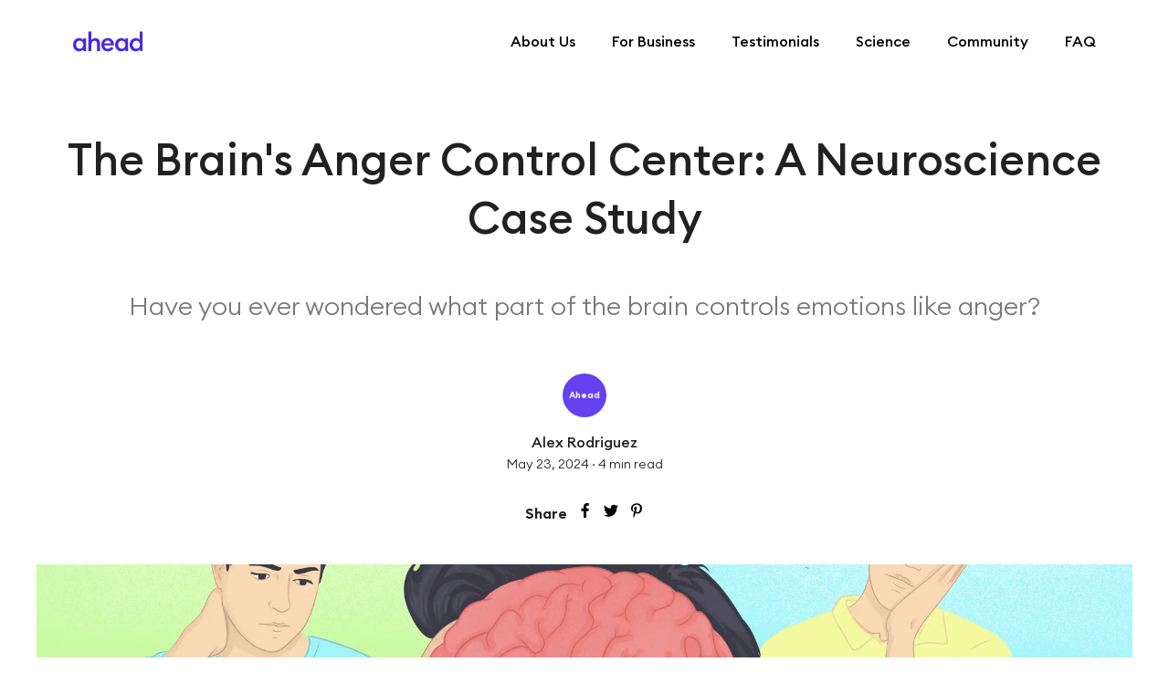

--- FILE ---
content_type: text/html; charset=utf-8
request_url: https://ahead-app.com/blog/Anger%20Control/the-brain-s-anger-control-center-a-neuroscience-case-study
body_size: 15480
content:
<!DOCTYPE html><html lang="en"><head><meta charSet="utf-8" data-next-head=""/><meta name="viewport" content="width=device-width, initial-scale=1.0, maximum-scale=1.0, user-scalable=no" data-next-head=""/><title data-next-head="">The Brain&#x27;s Anger Control Center: A Neuroscience Case Study | Ahead App Blog</title><meta name="description" content="Have you ever wondered what part of the brain controls emotions like anger?" data-next-head=""/><link rel="canonical" href="https://ahead-app.com/blog/Anger Control/the-brain-s-anger-control-center-a-neuroscience-case-study" data-next-head=""/><meta name="author" content="Alex Rodriguez" data-next-head=""/><meta name="og:site_name" content="Ahead App Blog" data-next-head=""/><meta name="robots" content="index, follow" data-next-head=""/><link rel="icon" href="/favicon.ico" data-next-head=""/><meta property="og:url" content="https://ahead-app.com/blog/Anger Control/the-brain-s-anger-control-center-a-neuroscience-case-study" data-next-head=""/><meta property="og:type" content="article" data-next-head=""/><meta property="og:title" content="The Brain&#x27;s Anger Control Center: A Neuroscience Case Study | Ahead App Blog" data-next-head=""/><meta property="og:description" content="Have you ever wondered what part of the brain controls emotions like anger?" data-next-head=""/><meta property="og:image" content="https://storage.googleapis.com/web-api-media-uploads/media/theroleoftheamygdalainhumanbehaviorandemotions_v1_d79a227d0dc44c66806d13bd7210d0d0_5fd5311e20/theroleoftheamygdalainhumanbehaviorandemotions_v1_d79a227d0dc44c66806d13bd7210d0d0_5fd5311e20.png" data-next-head=""/><meta name="locale" content="en_US" data-next-head=""/><meta name="twitter:card" content="summary_large_image" data-next-head=""/><meta name="twitter:title" content="The Brain&#x27;s Anger Control Center: A Neuroscience Case Study | Ahead App Blog" data-next-head=""/><meta name="twitter:description" content="Have you ever wondered what part of the brain controls emotions like anger?" data-next-head=""/><meta name="twitter:image" content="https://storage.googleapis.com/web-api-media-uploads/media/theroleoftheamygdalainhumanbehaviorandemotions_v1_d79a227d0dc44c66806d13bd7210d0d0_5fd5311e20/theroleoftheamygdalainhumanbehaviorandemotions_v1_d79a227d0dc44c66806d13bd7210d0d0_5fd5311e20.png" data-next-head=""/><meta name="twitter:site" content="@aheadapp1" data-next-head=""/><meta name="twitter:creator" content="@aheadapp1" data-next-head=""/><meta name="theme-color" content="#6442EF"/><link rel="apple-touch-icon" sizes="180x180" href="/apple-touch-icon.png"/><link rel="icon" type="image/png" sizes="32x32" href="/favicon-32x32.png"/><link rel="icon" type="image/png" sizes="16x16" href="/favicon-16x16.png"/><link rel="manifest" href="/site.webmanifest"/><link rel="preload" href="/_next/static/chunks/23131c66dc8e7314.css" as="style"/><link rel="preload" href="/_next/static/chunks/97a68bf67afc8d98.css" as="style"/><meta itemProp="name" content="The Brain&#x27;s Anger Control Center: A Neuroscience Case Study | Ahead App Blog" data-next-head=""/><meta itemProp="description" content="Have you ever wondered what part of the brain controls emotions like anger?" data-next-head=""/><meta itemProp="image" content="https://storage.googleapis.com/web-api-media-uploads/media/theroleoftheamygdalainhumanbehaviorandemotions_v1_d79a227d0dc44c66806d13bd7210d0d0_5fd5311e20/theroleoftheamygdalainhumanbehaviorandemotions_v1_d79a227d0dc44c66806d13bd7210d0d0_5fd5311e20.png" data-next-head=""/><link rel="stylesheet" href="/_next/static/chunks/23131c66dc8e7314.css" data-n-g=""/><link rel="stylesheet" href="/_next/static/chunks/97a68bf67afc8d98.css" data-n-p=""/><noscript data-n-css=""></noscript><script defer="" noModule="" src="/_next/static/chunks/a6dad97d9634a72d.js"></script><script src="/_next/static/chunks/cb829976303a4cb0.js" defer=""></script><script src="/_next/static/chunks/2b0dbd0c52afbad8.js" defer=""></script><script src="/_next/static/chunks/e586cf7866a4392c.js" defer=""></script><script src="/_next/static/chunks/ad3f3cbc99e06b7b.js" defer=""></script><script src="/_next/static/chunks/eb07799b33b70eea.js" defer=""></script><script src="/_next/static/chunks/d5bf8dd719b1e04d.js" defer=""></script><script src="/_next/static/chunks/1fb9da10f27ab799.js" defer=""></script><script src="/_next/static/chunks/turbopack-25cffc213451c4e7.js" defer=""></script><script src="/_next/static/chunks/212360a64952008b.js" defer=""></script><script src="/_next/static/chunks/9fe492cdb51013de.js" defer=""></script><script src="/_next/static/chunks/4284c9308e9440bb.js" defer=""></script><script src="/_next/static/chunks/af81d7afe4c2766c.js" defer=""></script><script src="/_next/static/chunks/851502032f4fe5dc.js" defer=""></script><script src="/_next/static/chunks/5a4c6b3fd6476959.js" defer=""></script><script src="/_next/static/chunks/349f3978ad76e488.js" defer=""></script><script src="/_next/static/chunks/91e66867d66b60e8.js" defer=""></script><script src="/_next/static/chunks/5f4835ff7a8026d3.js" defer=""></script><script src="/_next/static/chunks/ccf0a30537ce0111.js" defer=""></script><script src="/_next/static/chunks/61a8a8bbba777f63.js" defer=""></script><script src="/_next/static/chunks/turbopack-fffdba5dce62a4ff.js" defer=""></script><script src="/_next/static/LfUeiZmyBYmou8R3dtoF7/_ssgManifest.js" defer=""></script><script src="/_next/static/LfUeiZmyBYmou8R3dtoF7/_buildManifest.js" defer=""></script></head><body><noscript><iframe src="https://sst.ahead-app.com/ns.html?id=WCTWDL6" 
              height="0" width="0" style="display:none;visibility:hidden"></iframe></noscript><noscript><img height="1" width="1" style="display:none;" alt="" src="https://px.ads.linkedin.com/collect/?pid=7053956&fmt=gif" /></noscript><link rel="preload" as="image" href="/ahead-logo.svg"/><link rel="preload" as="image" href="/images/fb-icon.svg"/><link rel="preload" as="image" href="/images/twitter-icon.svg"/><link rel="preload" as="image" href="/images/pinterest-icon.svg"/><link rel="preload" as="image" href="https://storage.googleapis.com/web-api-media-uploads/media/Purple_L_bade9296de/Purple_L_bade9296de.png"/><link rel="preload" as="image" href="/images/badges/apple-store-badge.svg"/><link rel="preload" as="image" href="/images/badges/google-play-store-badge.svg"/><link rel="preload" as="image" href="/images/mdi_instagram.svg"/><div id="__next"><style data-emotion="css-global 103bpnc">html{-webkit-font-smoothing:antialiased;-moz-osx-font-smoothing:grayscale;box-sizing:border-box;-webkit-text-size-adjust:100%;}*,*::before,*::after{box-sizing:inherit;}strong,b{font-weight:700;}body{margin:0;color:rgba(0, 0, 0, 0.87);font-family:EuclidB,sans-serif;font-weight:400;font-size:1rem;line-height:1.5;background-color:#fff;}@media print{body{background-color:#fff;}}body::backdrop{background-color:#fff;}@font-face{font-family:"EuclidB";src:url("/font/Euclid/Euclid Circular B Light.ttf");font-weight:400;font-style:normal;font-display:swap;}@font-face{font-family:"EuclidB";src:url("/font/Euclid/Euclid Circular B Light Italic.ttf");font-weight:400;font-style:italic;font-display:swap;}@font-face{font-family:"EuclidB";src:url("/font/Euclid/Euclid Circular B Medium.ttf");font-weight:500;font-style:normal;font-display:swap;}@font-face{font-family:"EuclidB";src:url("/font/Euclid/Euclid Circular B Medium Italic.ttf");font-weight:500;font-style:italic;font-display:swap;}@font-face{font-family:"EuclidB";src:url("/font/Euclid/Euclid Circular B SemiBold.ttf");font-weight:600;font-style:normal;font-display:swap;}@font-face{font-family:"EuclidB";src:url("/font/Euclid/Euclid Circular B SemiBold Italic.ttf");font-weight:600;font-style:italic;font-display:swap;}@font-face{font-family:"EuclidB";src:url("/font/Euclid/Euclid Circular B Bold.ttf");font-weight:700;font-style:normal;font-display:swap;}@font-face{font-family:"EuclidB";src:url("/font/Euclid/Euclid Circular B Bold Italic.ttf");font-weight:700;font-style:italic;font-display:swap;}body{background-color:#FFFFFF;overflow-x:hidden;font-family:EuclidB,sans-serif;font-size:0.938rem;line-height:1.5rem;}a{color:inherit;-webkit-text-decoration:none;text-decoration:none;}input[type=number]{-webkit-appearance:textfield;-moz-appearance:textfield;-webkit-appearance:textfield;-moz-appearance:textfield;-ms-appearance:textfield;appearance:textfield;margin:0;}input[type=number]::-webkit-inner-spin-button;input[type=number]::-webkit-outer-spin-button{-webkit-appearance:none;margin:0;}</style><style data-emotion="css scsd9z">.css-scsd9z{display:-webkit-box;display:-webkit-flex;display:-ms-flexbox;display:flex;width:100%;-webkit-box-pack:center;-ms-flex-pack:center;-webkit-justify-content:center;justify-content:center;background-color:transparent;}</style><div class="MuiBox-root css-scsd9z"><style data-emotion="css 8atqhb">.css-8atqhb{width:100%;}</style><style data-emotion="css qsaw8">.css-qsaw8{width:100%;}</style><div class="MuiBox-root css-qsaw8"><style data-emotion="css-global 103bpnc">html{-webkit-font-smoothing:antialiased;-moz-osx-font-smoothing:grayscale;box-sizing:border-box;-webkit-text-size-adjust:100%;}*,*::before,*::after{box-sizing:inherit;}strong,b{font-weight:700;}body{margin:0;color:rgba(0, 0, 0, 0.87);font-family:EuclidB,sans-serif;font-weight:400;font-size:1rem;line-height:1.5;background-color:#fff;}@media print{body{background-color:#fff;}}body::backdrop{background-color:#fff;}@font-face{font-family:"EuclidB";src:url("/font/Euclid/Euclid Circular B Light.ttf");font-weight:400;font-style:normal;font-display:swap;}@font-face{font-family:"EuclidB";src:url("/font/Euclid/Euclid Circular B Light Italic.ttf");font-weight:400;font-style:italic;font-display:swap;}@font-face{font-family:"EuclidB";src:url("/font/Euclid/Euclid Circular B Medium.ttf");font-weight:500;font-style:normal;font-display:swap;}@font-face{font-family:"EuclidB";src:url("/font/Euclid/Euclid Circular B Medium Italic.ttf");font-weight:500;font-style:italic;font-display:swap;}@font-face{font-family:"EuclidB";src:url("/font/Euclid/Euclid Circular B SemiBold.ttf");font-weight:600;font-style:normal;font-display:swap;}@font-face{font-family:"EuclidB";src:url("/font/Euclid/Euclid Circular B SemiBold Italic.ttf");font-weight:600;font-style:italic;font-display:swap;}@font-face{font-family:"EuclidB";src:url("/font/Euclid/Euclid Circular B Bold.ttf");font-weight:700;font-style:normal;font-display:swap;}@font-face{font-family:"EuclidB";src:url("/font/Euclid/Euclid Circular B Bold Italic.ttf");font-weight:700;font-style:italic;font-display:swap;}body{background-color:#FFFFFF;overflow-x:hidden;font-family:EuclidB,sans-serif;font-size:0.938rem;line-height:1.5rem;}a{color:inherit;-webkit-text-decoration:none;text-decoration:none;}input[type=number]{-webkit-appearance:textfield;-moz-appearance:textfield;-webkit-appearance:textfield;-moz-appearance:textfield;-ms-appearance:textfield;appearance:textfield;margin:0;}input[type=number]::-webkit-inner-spin-button;input[type=number]::-webkit-outer-spin-button{-webkit-appearance:none;margin:0;}</style><style data-emotion="css e6i3yc">.css-e6i3yc{background-color:transparent;box-shadow:none;width:100%;}</style><style data-emotion="css gy5u0z">.css-gy5u0z{display:-webkit-box;display:-webkit-flex;display:-ms-flexbox;display:flex;-webkit-flex-direction:column;-ms-flex-direction:column;flex-direction:column;width:100%;box-sizing:border-box;-webkit-flex-shrink:0;-ms-flex-negative:0;flex-shrink:0;position:absolute;z-index:1100;top:0;left:auto;right:0;--AppBar-background:#03A199;--AppBar-color:#fff;background-color:var(--AppBar-background);color:var(--AppBar-color);background-color:transparent;box-shadow:none;width:100%;}</style><style data-emotion="css 1nltfct">.css-1nltfct{background-color:#fff;color:rgba(0, 0, 0, 0.87);-webkit-transition:box-shadow 300ms cubic-bezier(0.4, 0, 0.2, 1) 0ms;transition:box-shadow 300ms cubic-bezier(0.4, 0, 0.2, 1) 0ms;box-shadow:var(--Paper-shadow);background-image:var(--Paper-overlay);display:-webkit-box;display:-webkit-flex;display:-ms-flexbox;display:flex;-webkit-flex-direction:column;-ms-flex-direction:column;flex-direction:column;width:100%;box-sizing:border-box;-webkit-flex-shrink:0;-ms-flex-negative:0;flex-shrink:0;position:absolute;z-index:1100;top:0;left:auto;right:0;--AppBar-background:#03A199;--AppBar-color:#fff;background-color:var(--AppBar-background);color:var(--AppBar-color);background-color:transparent;box-shadow:none;width:100%;}</style><header class="MuiPaper-root MuiPaper-elevation MuiPaper-elevation4 MuiAppBar-root MuiAppBar-colorPrimary MuiAppBar-positionAbsolute css-1nltfct" id="app-bar" backgroundcolor="transparent" style="--Paper-shadow:0px 2px 4px -1px rgba(0,0,0,0.2),0px 4px 5px 0px rgba(0,0,0,0.14),0px 1px 10px 0px rgba(0,0,0,0.12)"><style data-emotion="css o84nsx">.css-o84nsx{width:100%;padding:32px 80px!important;min-height:88px!important;}@media (max-width:899.95px){.css-o84nsx{padding:14.4px 20px!important;}}</style><style data-emotion="css 7e51fq">.css-7e51fq{position:relative;display:-webkit-box;display:-webkit-flex;display:-ms-flexbox;display:flex;-webkit-align-items:center;-webkit-box-align:center;-ms-flex-align:center;align-items:center;padding-left:16px;padding-right:16px;min-height:56px;width:100%;padding:32px 80px!important;min-height:88px!important;}@media (min-width:600px){.css-7e51fq{padding-left:24px;padding-right:24px;}}@media (min-width:0px){@media (orientation: landscape){.css-7e51fq{min-height:48px;}}}@media (min-width:600px){.css-7e51fq{min-height:64px;}}@media (max-width:899.95px){.css-7e51fq{padding:14.4px 20px!important;}}</style><div class="MuiToolbar-root MuiToolbar-gutters MuiToolbar-regular css-7e51fq"><style data-emotion="css 18k9b3h">.css-18k9b3h{display:-webkit-box;display:-webkit-flex;display:-ms-flexbox;display:flex;-webkit-box-pack:justify;-webkit-justify-content:space-between;justify-content:space-between;width:100%;background-color:transparent;}</style><style data-emotion="css 1987mff">.css-1987mff{display:-webkit-box;display:-webkit-flex;display:-ms-flexbox;display:flex;-webkit-box-pack:justify;-webkit-justify-content:space-between;justify-content:space-between;width:100%;background-color:transparent;}</style><div class="MuiBox-root css-1987mff" backgroundcolor="transparent"><img src="/ahead-logo.svg" alt="ahead-logo" style="cursor:pointer;width:77px;height:26px"/><style data-emotion="css 1imnvty">.css-1imnvty{text-align:center;-webkit-flex:0 0 auto;-ms-flex:0 0 auto;flex:0 0 auto;font-size:1.5rem;padding:8px;border-radius:50%;color:rgba(0, 0, 0, 0.54);-webkit-transition:background-color 150ms cubic-bezier(0.4, 0, 0.2, 1) 0ms;transition:background-color 150ms cubic-bezier(0.4, 0, 0.2, 1) 0ms;margin-left:-12px;color:inherit;color:#383838;padding-right:0px;color:#000000;}.css-1imnvty.Mui-disabled{background-color:transparent;color:rgba(0, 0, 0, 0.26);}.css-1imnvty.MuiIconButton-loading{color:transparent;}.css-1imnvty:hover{background-color:transparent;}@media (min-width:900px){.css-1imnvty{display:none;}}</style><style data-emotion="css 16c45bj">.css-16c45bj{display:-webkit-inline-box;display:-webkit-inline-flex;display:-ms-inline-flexbox;display:inline-flex;-webkit-align-items:center;-webkit-box-align:center;-ms-flex-align:center;align-items:center;-webkit-box-pack:center;-ms-flex-pack:center;-webkit-justify-content:center;justify-content:center;position:relative;box-sizing:border-box;-webkit-tap-highlight-color:transparent;background-color:transparent;outline:0;border:0;margin:0;border-radius:0;padding:0;cursor:pointer;-webkit-user-select:none;-moz-user-select:none;-ms-user-select:none;user-select:none;vertical-align:middle;-moz-appearance:none;-webkit-appearance:none;-webkit-text-decoration:none;text-decoration:none;color:inherit;text-align:center;-webkit-flex:0 0 auto;-ms-flex:0 0 auto;flex:0 0 auto;font-size:1.5rem;padding:8px;border-radius:50%;color:rgba(0, 0, 0, 0.54);-webkit-transition:background-color 150ms cubic-bezier(0.4, 0, 0.2, 1) 0ms;transition:background-color 150ms cubic-bezier(0.4, 0, 0.2, 1) 0ms;margin-left:-12px;color:inherit;color:#383838;padding-right:0px;color:#000000;}.css-16c45bj::-moz-focus-inner{border-style:none;}.css-16c45bj.Mui-disabled{pointer-events:none;cursor:default;}@media print{.css-16c45bj{-webkit-print-color-adjust:exact;color-adjust:exact;}}.css-16c45bj.Mui-disabled{background-color:transparent;color:rgba(0, 0, 0, 0.26);}.css-16c45bj.MuiIconButton-loading{color:transparent;}.css-16c45bj:hover{background-color:transparent;}@media (min-width:900px){.css-16c45bj{display:none;}}</style><button class="MuiButtonBase-root MuiIconButton-root MuiIconButton-colorInherit MuiIconButton-edgeStart MuiIconButton-sizeMedium css-16c45bj" tabindex="0" type="button" aria-label="open drawer"><style data-emotion="css q7mezt">.css-q7mezt{-webkit-user-select:none;-moz-user-select:none;-ms-user-select:none;user-select:none;width:1em;height:1em;display:inline-block;-webkit-flex-shrink:0;-ms-flex-negative:0;flex-shrink:0;-webkit-transition:fill 200ms cubic-bezier(0.4, 0, 0.2, 1) 0ms;transition:fill 200ms cubic-bezier(0.4, 0, 0.2, 1) 0ms;fill:currentColor;font-size:1.5rem;}</style><svg class="MuiSvgIcon-root MuiSvgIcon-fontSizeMedium css-q7mezt" focusable="false" aria-hidden="true" viewBox="0 0 24 24"><path d="M3 18h18v-2H3zm0-5h18v-2H3zm0-7v2h18V6z"></path></svg></button><style data-emotion="css 1upf1b6">.css-1upf1b6{margin-right:0px;}@media (min-width:0px){.css-1upf1b6{display:none;}}@media (min-width:900px){.css-1upf1b6{display:block;}}</style><div class="MuiBox-root css-1upf1b6"><style data-emotion="css nv91q">.css-nv91q{font-weight:600;font-size:0.938rem;line-height:1.5rem;font-family:EuclidB,sans-serif;text-transform:uppercase;min-width:64px;padding:6px 16px;border:0;border-radius:4px;-webkit-transition:background-color 250ms cubic-bezier(0.4, 0, 0.2, 1) 0ms,box-shadow 250ms cubic-bezier(0.4, 0, 0.2, 1) 0ms,border-color 250ms cubic-bezier(0.4, 0, 0.2, 1) 0ms,color 250ms cubic-bezier(0.4, 0, 0.2, 1) 0ms;transition:background-color 250ms cubic-bezier(0.4, 0, 0.2, 1) 0ms,box-shadow 250ms cubic-bezier(0.4, 0, 0.2, 1) 0ms,border-color 250ms cubic-bezier(0.4, 0, 0.2, 1) 0ms,color 250ms cubic-bezier(0.4, 0, 0.2, 1) 0ms;padding:6px 8px;color:var(--variant-textColor);background-color:var(--variant-textBg);--variant-textColor:#03A199;--variant-outlinedColor:#03A199;--variant-outlinedBorder:rgba(3, 161, 153, 0.5);--variant-containedColor:#fff;--variant-containedBg:#03A199;box-shadow:none;-webkit-transition:background-color 250ms cubic-bezier(0.4, 0, 0.2, 1) 0ms,box-shadow 250ms cubic-bezier(0.4, 0, 0.2, 1) 0ms,border-color 250ms cubic-bezier(0.4, 0, 0.2, 1) 0ms;transition:background-color 250ms cubic-bezier(0.4, 0, 0.2, 1) 0ms,box-shadow 250ms cubic-bezier(0.4, 0, 0.2, 1) 0ms,border-color 250ms cubic-bezier(0.4, 0, 0.2, 1) 0ms;width:auto;padding:16px 36px;text-transform:none;border-radius:8px;padding:0;color:#03A199;font-weight:600;font-size:0.938rem;line-height:1.5rem;color:#000;font-weight:500;margin-left:40px;min-width:0px;font-size:16px;}.css-nv91q:hover{-webkit-text-decoration:none;text-decoration:none;}.css-nv91q.Mui-disabled{color:rgba(0, 0, 0, 0.26);}@media (hover: hover){.css-nv91q:hover{--variant-containedBg:#008483;--variant-textBg:rgba(3, 161, 153, 0.04);--variant-outlinedBorder:#03A199;--variant-outlinedBg:rgba(3, 161, 153, 0.04);}}.css-nv91q:hover{box-shadow:none;}.css-nv91q.Mui-focusVisible{box-shadow:none;}.css-nv91q:active{box-shadow:none;}.css-nv91q.Mui-disabled{box-shadow:none;}.css-nv91q.MuiButton-loading{color:transparent;}.css-nv91q.Mui-disabled{background-color:#F4F4F4;color:#DEDEDE;}.css-nv91q:disabled,.css-nv91q:hover{background-color:transparent;}</style><style data-emotion="css xjydt4">.css-xjydt4{display:-webkit-inline-box;display:-webkit-inline-flex;display:-ms-inline-flexbox;display:inline-flex;-webkit-align-items:center;-webkit-box-align:center;-ms-flex-align:center;align-items:center;-webkit-box-pack:center;-ms-flex-pack:center;-webkit-justify-content:center;justify-content:center;position:relative;box-sizing:border-box;-webkit-tap-highlight-color:transparent;background-color:transparent;outline:0;border:0;margin:0;border-radius:0;padding:0;cursor:pointer;-webkit-user-select:none;-moz-user-select:none;-ms-user-select:none;user-select:none;vertical-align:middle;-moz-appearance:none;-webkit-appearance:none;-webkit-text-decoration:none;text-decoration:none;color:inherit;font-weight:600;font-size:0.938rem;line-height:1.5rem;font-family:EuclidB,sans-serif;text-transform:uppercase;min-width:64px;padding:6px 16px;border:0;border-radius:4px;-webkit-transition:background-color 250ms cubic-bezier(0.4, 0, 0.2, 1) 0ms,box-shadow 250ms cubic-bezier(0.4, 0, 0.2, 1) 0ms,border-color 250ms cubic-bezier(0.4, 0, 0.2, 1) 0ms,color 250ms cubic-bezier(0.4, 0, 0.2, 1) 0ms;transition:background-color 250ms cubic-bezier(0.4, 0, 0.2, 1) 0ms,box-shadow 250ms cubic-bezier(0.4, 0, 0.2, 1) 0ms,border-color 250ms cubic-bezier(0.4, 0, 0.2, 1) 0ms,color 250ms cubic-bezier(0.4, 0, 0.2, 1) 0ms;padding:6px 8px;color:var(--variant-textColor);background-color:var(--variant-textBg);--variant-textColor:#03A199;--variant-outlinedColor:#03A199;--variant-outlinedBorder:rgba(3, 161, 153, 0.5);--variant-containedColor:#fff;--variant-containedBg:#03A199;box-shadow:none;-webkit-transition:background-color 250ms cubic-bezier(0.4, 0, 0.2, 1) 0ms,box-shadow 250ms cubic-bezier(0.4, 0, 0.2, 1) 0ms,border-color 250ms cubic-bezier(0.4, 0, 0.2, 1) 0ms;transition:background-color 250ms cubic-bezier(0.4, 0, 0.2, 1) 0ms,box-shadow 250ms cubic-bezier(0.4, 0, 0.2, 1) 0ms,border-color 250ms cubic-bezier(0.4, 0, 0.2, 1) 0ms;width:auto;padding:16px 36px;text-transform:none;border-radius:8px;padding:0;color:#03A199;font-weight:600;font-size:0.938rem;line-height:1.5rem;color:#000;font-weight:500;margin-left:40px;min-width:0px;font-size:16px;}.css-xjydt4::-moz-focus-inner{border-style:none;}.css-xjydt4.Mui-disabled{pointer-events:none;cursor:default;}@media print{.css-xjydt4{-webkit-print-color-adjust:exact;color-adjust:exact;}}.css-xjydt4:hover{-webkit-text-decoration:none;text-decoration:none;}.css-xjydt4.Mui-disabled{color:rgba(0, 0, 0, 0.26);}@media (hover: hover){.css-xjydt4:hover{--variant-containedBg:#008483;--variant-textBg:rgba(3, 161, 153, 0.04);--variant-outlinedBorder:#03A199;--variant-outlinedBg:rgba(3, 161, 153, 0.04);}}.css-xjydt4:hover{box-shadow:none;}.css-xjydt4.Mui-focusVisible{box-shadow:none;}.css-xjydt4:active{box-shadow:none;}.css-xjydt4.Mui-disabled{box-shadow:none;}.css-xjydt4.MuiButton-loading{color:transparent;}.css-xjydt4.Mui-disabled{background-color:#F4F4F4;color:#DEDEDE;}.css-xjydt4:disabled,.css-xjydt4:hover{background-color:transparent;}</style><button class="MuiButtonBase-root MuiButton-root MuiButton-text MuiButton-textPrimary MuiButton-sizeMedium MuiButton-textSizeMedium MuiButton-colorPrimary MuiButton-disableElevation MuiButton-root MuiButton-text MuiButton-textPrimary MuiButton-sizeMedium MuiButton-textSizeMedium MuiButton-colorPrimary MuiButton-disableElevation css-xjydt4" tabindex="0" type="button">About Us</button><button class="MuiButtonBase-root MuiButton-root MuiButton-text MuiButton-textPrimary MuiButton-sizeMedium MuiButton-textSizeMedium MuiButton-colorPrimary MuiButton-disableElevation MuiButton-root MuiButton-text MuiButton-textPrimary MuiButton-sizeMedium MuiButton-textSizeMedium MuiButton-colorPrimary MuiButton-disableElevation css-xjydt4" tabindex="0" type="button">For Business</button><button class="MuiButtonBase-root MuiButton-root MuiButton-text MuiButton-textPrimary MuiButton-sizeMedium MuiButton-textSizeMedium MuiButton-colorPrimary MuiButton-disableElevation MuiButton-root MuiButton-text MuiButton-textPrimary MuiButton-sizeMedium MuiButton-textSizeMedium MuiButton-colorPrimary MuiButton-disableElevation css-xjydt4" tabindex="0" type="button">Testimonials</button><button class="MuiButtonBase-root MuiButton-root MuiButton-text MuiButton-textPrimary MuiButton-sizeMedium MuiButton-textSizeMedium MuiButton-colorPrimary MuiButton-disableElevation MuiButton-root MuiButton-text MuiButton-textPrimary MuiButton-sizeMedium MuiButton-textSizeMedium MuiButton-colorPrimary MuiButton-disableElevation css-xjydt4" tabindex="0" type="button">Science</button><button class="MuiButtonBase-root MuiButton-root MuiButton-text MuiButton-textPrimary MuiButton-sizeMedium MuiButton-textSizeMedium MuiButton-colorPrimary MuiButton-disableElevation MuiButton-root MuiButton-text MuiButton-textPrimary MuiButton-sizeMedium MuiButton-textSizeMedium MuiButton-colorPrimary MuiButton-disableElevation css-xjydt4" tabindex="0" type="button">Community</button><button class="MuiButtonBase-root MuiButton-root MuiButton-text MuiButton-textPrimary MuiButton-sizeMedium MuiButton-textSizeMedium MuiButton-colorPrimary MuiButton-disableElevation MuiButton-root MuiButton-text MuiButton-textPrimary MuiButton-sizeMedium MuiButton-textSizeMedium MuiButton-colorPrimary MuiButton-disableElevation css-xjydt4" tabindex="0" type="button">FAQ</button></div></div></div></header><nav class="MuiBox-root css-0"><style data-emotion="css 1s8vb2y">.css-1s8vb2y{z-index:1200;}@media (min-width:0px){.css-1s8vb2y{display:block;}}@media (min-width:900px){.css-1s8vb2y{display:none;}}.css-1s8vb2y .MuiDrawer-paper{box-sizing:border-box;width:240px;}</style></nav></div></div><style data-emotion="css 1k5dhh6">.css-1k5dhh6{padding-left:44px;padding-right:44px;}@media (max-width:899.95px){.css-1k5dhh6 h1{font-size:32px;line-height:3rem;}.css-1k5dhh6 h2{font-size:24px;line-height:2rem;}}</style><style data-emotion="css 8qzpt7">.css-8qzpt7{padding-left:44px;padding-right:44px;}@media (max-width:899.95px){.css-8qzpt7 h1{font-size:32px;line-height:3rem;}.css-8qzpt7 h2{font-size:24px;line-height:2rem;}}</style><div class="MuiBox-root css-8qzpt7"><style data-emotion="css 1xi61z9">.css-1xi61z9{-webkit-text-decoration:none;text-decoration:none;text-transform:none;}</style><style data-emotion="css 7llr9l">.css-7llr9l{margin:0;font-weight:500;font-size:3rem;line-height:4rem;font-family:EuclidB,sans-serif;text-align:center;margin-top:143px;margin-bottom:40px;color:inherit;-webkit-text-decoration:none;text-decoration:none;text-transform:none;}</style><h1 class="MuiTypography-root MuiTypography-h1 css-7llr9l">The Brain&#x27;s Anger Control Center: A Neuroscience Case Study</h1><style data-emotion="css tznglc">.css-tznglc{-webkit-text-decoration:none;text-decoration:none;text-transform:none;font-size:28px;font-weight:400;color:#21212;opacity:0.6;margin-bottom:50px;line-height:48px;}</style><style data-emotion="css g4610e">.css-g4610e{margin:0;font-weight:400;font-size:0.938rem;line-height:1.5rem;text-align:center;color:#21212;font-size:28px;font-weight:400;opacity:0.6;margin-bottom:50px;line-height:48px;-webkit-text-decoration:none;text-decoration:none;text-transform:none;font-size:28px;font-weight:400;color:#21212;opacity:0.6;margin-bottom:50px;line-height:48px;}</style><h2 class="MuiTypography-root MuiTypography-bodyRegular css-g4610e">Have you ever wondered what part of the brain controls emotions like anger?</h2></div><style data-emotion="css 7jugx5">.css-7jugx5{display:-webkit-box;display:-webkit-flex;display:-ms-flexbox;display:flex;-webkit-box-pack:center;-ms-flex-pack:center;-webkit-justify-content:center;justify-content:center;-webkit-align-items:center;-webkit-box-align:center;-ms-flex-align:center;align-items:center;-webkit-flex-direction:column;-ms-flex-direction:column;flex-direction:column;}</style><div class="MuiBox-root css-7jugx5"><style data-emotion="css n6d5va">.css-n6d5va{width:48px;height:48px;background-color:#6442EF!important;border-radius:50%;font-size:10px;display:-webkit-box;display:-webkit-flex;display:-ms-flexbox;display:flex;-webkit-box-pack:center;-ms-flex-pack:center;-webkit-justify-content:center;justify-content:center;-webkit-align-items:center;-webkit-box-align:center;-ms-flex-align:center;align-items:center;color:#FFFFFF;font-weight:600;margin-bottom:15px;}</style><div class="MuiBox-root css-n6d5va">Ahead</div><style data-emotion="css 14p4p6">.css-14p4p6{-webkit-text-decoration:none;text-decoration:none;text-transform:none;font-size:16px;font-weight:500;}</style><style data-emotion="css 658206">.css-658206{margin:0;font-weight:400;font-size:0.938rem;line-height:1.5rem;color:inherit;font-size:16px;font-weight:500;-webkit-text-decoration:none;text-decoration:none;text-transform:none;font-size:16px;font-weight:500;}</style><p class="MuiTypography-root MuiTypography-bodyRegular css-658206">Alex Rodriguez</p><style data-emotion="css uobrqa">.css-uobrqa{-webkit-text-decoration:none;text-decoration:none;text-transform:none;font-size:14px;font-weight:400;}</style><style data-emotion="css ao22x2">.css-ao22x2{margin:0;font-weight:400;font-size:0.938rem;line-height:1.5rem;color:inherit;font-size:14px;font-weight:400;-webkit-text-decoration:none;text-decoration:none;text-transform:none;font-size:14px;font-weight:400;}</style><p class="MuiTypography-root MuiTypography-bodyRegular css-ao22x2"> <!-- -->May 23, 2024<!-- --> · <!-- -->4<!-- --> min read</p><style data-emotion="css 8jyhw7">.css-8jyhw7{display:-webkit-box;display:-webkit-flex;display:-ms-flexbox;display:flex;-webkit-box-pack:center;-ms-flex-pack:center;-webkit-justify-content:center;justify-content:center;-webkit-align-items:center;-webkit-box-align:center;-ms-flex-align:center;align-items:center;margin-top:30px;}</style><div class="MuiBox-root css-8jyhw7"><style data-emotion="css 1ccna0l">.css-1ccna0l{font-size:16px;font-weight:600;padding-left:6px;padding-right:6px;}</style><div class="MuiBox-root css-1ccna0l">Share</div><style data-emotion="css 1fpx25h">.css-1fpx25h{padding-left:6px;padding-right:6px;}</style><div class="MuiBox-root css-1fpx25h"><a href="https://www.facebook.com/sharer/sharer.php?u=" target="_blank" rel="noreferrer"><img src="/images/fb-icon.svg" alt="fb"/></a></div><div class="MuiBox-root css-1fpx25h"><a href="https://twitter.com/share?url=" target="_blank" rel="noreferrer"><img src="/images/twitter-icon.svg" alt="twitter"/></a></div><div class="MuiBox-root css-1fpx25h"><a href="https://pinterest.com/pin/create/button/?url=" target="_blank" rel="noreferrer"><img src="/images/pinterest-icon.svg" alt="pinterest"/></a></div></div></div><style data-emotion="css 1lq70g7">.css-1lq70g7{position:relative;margin-top:44px;width:100%;display:-webkit-box;display:-webkit-flex;display:-ms-flexbox;display:flex;-webkit-box-pack:center;-ms-flex-pack:center;-webkit-justify-content:center;justify-content:center;}@media (min-width:0px){.css-1lq70g7{height:60vh;}}@media (min-width:900px){.css-1lq70g7{height:80vh;}}</style><div class="MuiBox-root css-1lq70g7"><style data-emotion="css 14dce25">.css-14dce25{position:relative;width:100%;max-width:1200px;height:100%;}</style><div class="MuiBox-root css-14dce25"><img alt="The Brain&#x27;s Anger Control Center: A Neuroscience Case Study thumbnail" loading="lazy" decoding="async" data-nimg="fill" style="position:absolute;height:100%;width:100%;left:0;top:0;right:0;bottom:0;object-fit:cover;color:transparent" sizes="100vw" srcSet="/_next/image?url=https%3A%2F%2Fstorage.googleapis.com%2Fweb-api-media-uploads%2Fmedia%2Ftheroleoftheamygdalainhumanbehaviorandemotions_v1_d79a227d0dc44c66806d13bd7210d0d0_5fd5311e20%2Ftheroleoftheamygdalainhumanbehaviorandemotions_v1_d79a227d0dc44c66806d13bd7210d0d0_5fd5311e20.png&amp;w=640&amp;q=75 640w, /_next/image?url=https%3A%2F%2Fstorage.googleapis.com%2Fweb-api-media-uploads%2Fmedia%2Ftheroleoftheamygdalainhumanbehaviorandemotions_v1_d79a227d0dc44c66806d13bd7210d0d0_5fd5311e20%2Ftheroleoftheamygdalainhumanbehaviorandemotions_v1_d79a227d0dc44c66806d13bd7210d0d0_5fd5311e20.png&amp;w=750&amp;q=75 750w, /_next/image?url=https%3A%2F%2Fstorage.googleapis.com%2Fweb-api-media-uploads%2Fmedia%2Ftheroleoftheamygdalainhumanbehaviorandemotions_v1_d79a227d0dc44c66806d13bd7210d0d0_5fd5311e20%2Ftheroleoftheamygdalainhumanbehaviorandemotions_v1_d79a227d0dc44c66806d13bd7210d0d0_5fd5311e20.png&amp;w=828&amp;q=75 828w, /_next/image?url=https%3A%2F%2Fstorage.googleapis.com%2Fweb-api-media-uploads%2Fmedia%2Ftheroleoftheamygdalainhumanbehaviorandemotions_v1_d79a227d0dc44c66806d13bd7210d0d0_5fd5311e20%2Ftheroleoftheamygdalainhumanbehaviorandemotions_v1_d79a227d0dc44c66806d13bd7210d0d0_5fd5311e20.png&amp;w=1080&amp;q=75 1080w, /_next/image?url=https%3A%2F%2Fstorage.googleapis.com%2Fweb-api-media-uploads%2Fmedia%2Ftheroleoftheamygdalainhumanbehaviorandemotions_v1_d79a227d0dc44c66806d13bd7210d0d0_5fd5311e20%2Ftheroleoftheamygdalainhumanbehaviorandemotions_v1_d79a227d0dc44c66806d13bd7210d0d0_5fd5311e20.png&amp;w=1200&amp;q=75 1200w, /_next/image?url=https%3A%2F%2Fstorage.googleapis.com%2Fweb-api-media-uploads%2Fmedia%2Ftheroleoftheamygdalainhumanbehaviorandemotions_v1_d79a227d0dc44c66806d13bd7210d0d0_5fd5311e20%2Ftheroleoftheamygdalainhumanbehaviorandemotions_v1_d79a227d0dc44c66806d13bd7210d0d0_5fd5311e20.png&amp;w=1920&amp;q=75 1920w, /_next/image?url=https%3A%2F%2Fstorage.googleapis.com%2Fweb-api-media-uploads%2Fmedia%2Ftheroleoftheamygdalainhumanbehaviorandemotions_v1_d79a227d0dc44c66806d13bd7210d0d0_5fd5311e20%2Ftheroleoftheamygdalainhumanbehaviorandemotions_v1_d79a227d0dc44c66806d13bd7210d0d0_5fd5311e20.png&amp;w=2048&amp;q=75 2048w, /_next/image?url=https%3A%2F%2Fstorage.googleapis.com%2Fweb-api-media-uploads%2Fmedia%2Ftheroleoftheamygdalainhumanbehaviorandemotions_v1_d79a227d0dc44c66806d13bd7210d0d0_5fd5311e20%2Ftheroleoftheamygdalainhumanbehaviorandemotions_v1_d79a227d0dc44c66806d13bd7210d0d0_5fd5311e20.png&amp;w=3840&amp;q=75 3840w" src="/_next/image?url=https%3A%2F%2Fstorage.googleapis.com%2Fweb-api-media-uploads%2Fmedia%2Ftheroleoftheamygdalainhumanbehaviorandemotions_v1_d79a227d0dc44c66806d13bd7210d0d0_5fd5311e20%2Ftheroleoftheamygdalainhumanbehaviorandemotions_v1_d79a227d0dc44c66806d13bd7210d0d0_5fd5311e20.png&amp;w=3840&amp;q=75"/></div></div><style data-emotion="css 1xmlen7">.css-1xmlen7{width:60%;margin:auto;}@media (min-width:900px){.css-1xmlen7{padding-top:44px;}}@media (max-width:899.95px){.css-1xmlen7 h1{font-size:32px;line-height:3rem;}.css-1xmlen7 h2{font-size:24px;line-height:2rem;}}@media (min-width:0px){.css-1xmlen7{width:80%;}}@media (min-width:600px){.css-1xmlen7{width:60%;}}</style><style data-emotion="css 75lco2">.css-75lco2{width:60%;margin:auto;}@media (min-width:900px){.css-75lco2{padding-top:44px;}}@media (max-width:899.95px){.css-75lco2 h1{font-size:32px;line-height:3rem;}.css-75lco2 h2{font-size:24px;line-height:2rem;}}@media (min-width:0px){.css-75lco2{width:80%;}}@media (min-width:600px){.css-75lco2{width:60%;}}</style><div class="MuiBox-root css-75lco2"><style data-emotion="css hiiica">.css-hiiica{--Grid-columns:12;--Grid-columnSpacing:96px;--Grid-rowSpacing:96px;-webkit-flex-direction:row;-ms-flex-direction:row;flex-direction:row;min-width:0;box-sizing:border-box;display:-webkit-box;display:-webkit-flex;display:-ms-flexbox;display:flex;-webkit-box-flex-wrap:wrap;-webkit-flex-wrap:wrap;-ms-flex-wrap:wrap;flex-wrap:wrap;gap:var(--Grid-rowSpacing) var(--Grid-columnSpacing);}.css-hiiica >*{--Grid-parent-columns:12;}.css-hiiica >*{--Grid-parent-columnSpacing:96px;}.css-hiiica >*{--Grid-parent-rowSpacing:96px;}</style><div class="MuiGrid-root MuiGrid-container MuiGrid-direction-xs-row MuiGrid-spacing-xs-12 css-hiiica"><style data-emotion="css 5zv6jj">.css-5zv6jj{-webkit-box-flex:0;-webkit-flex-grow:0;-ms-flex-positive:0;flex-grow:0;-webkit-flex-basis:auto;-ms-flex-preferred-size:auto;flex-basis:auto;width:calc(100% * 12 / var(--Grid-parent-columns) - (var(--Grid-parent-columns) - 12) * (var(--Grid-parent-columnSpacing) / var(--Grid-parent-columns)));min-width:0;box-sizing:border-box;}@media (min-width:900px){.css-5zv6jj{-webkit-box-flex:0;-webkit-flex-grow:0;-ms-flex-positive:0;flex-grow:0;-webkit-flex-basis:auto;-ms-flex-preferred-size:auto;flex-basis:auto;width:calc(100% * 8 / var(--Grid-parent-columns) - (var(--Grid-parent-columns) - 8) * (var(--Grid-parent-columnSpacing) / var(--Grid-parent-columns)));}}@media (min-width:0px){.css-5zv6jj{margin-bottom:30px;}}@media (min-width:900px){.css-5zv6jj{margin-bottom:0px;}}.css-5zv6jj blockquote{border-left:5px solid #ccc;margin-left:0px;padding:12px;font-style:italic;}.css-5zv6jj pre{background-color:hsla(0,0%,78%,.3);border:1px solid #c4c4c4;padding:8px;}.css-5zv6jj a{color:-webkit-link;-webkit-text-decoration:underline;text-decoration:underline;}</style><div class="MuiGrid-root MuiGrid-direction-xs-row MuiGrid-grid-xs-12 MuiGrid-grid-md-8 css-5zv6jj"><p style="line-height:1.38;margin-bottom:0pt;margin-top:0pt" dir="ltr"><span style="background-color:transparent;color:#000000;font-family:Arial,sans-serif;font-size:11pt"><span style="font-style:normal;font-variant:normal;font-weight:400;text-decoration:none;vertical-align:baseline;white-space:pre-wrap">Have you ever wondered what part of the brain controls emotions like anger? We&#x27;ve all felt the heat of this powerful emotion - that surge of feeling that can make our hearts race and our faces flush. But what&#x27;s really going on in our brains when anger takes hold?</span></span></p><p> </p><p style="line-height:1.38;margin-bottom:0pt;margin-top:0pt" dir="ltr"><span style="background-color:transparent;color:#000000;font-family:Arial,sans-serif;font-size:11pt"><span style="font-style:normal;font-variant:normal;font-weight:400;text-decoration:none;vertical-align:baseline;white-space:pre-wrap">Anger is a complex emotion with deep roots in our neurobiology. Research has shown that specific regions of the brain play crucial roles in processing and regulating this intense feeling.</span></span></p><p> </p><p style="line-height:1.38;margin-bottom:0pt;margin-top:0pt" dir="ltr"><span style="background-color:transparent;color:#000000;font-family:Arial,sans-serif;font-size:11pt"><span style="font-style:normal;font-variant:normal;font-weight:400;text-decoration:none;vertical-align:baseline;white-space:pre-wrap">By understanding the neuroscience behind anger and discovering what part of the brain is responsible for controlling it, we can gain valuable insights into how to better manage this emotion. We can learn to work with our brain&#x27;s emotional control center, rather than against it.</span></span></p><p> </p><p style="line-height:1.38;margin-bottom:0pt;margin-top:0pt" dir="ltr"><span style="background-color:transparent;color:#000000;font-family:Arial,sans-serif;font-size:11pt"><span style="font-style:normal;font-variant:normal;font-weight:400;text-decoration:none;vertical-align:baseline;white-space:pre-wrap">In this article, we&#x27;ll take a fascinating journey into the brain to explore the neurological basis of anger. We&#x27;ll uncover what part of the brain controls emotions like anger and discover cutting-edge strategies for promoting healthy emotional processing and anger management, informed by the latest neuroscience research.</span></span></p><p> </p><p style="line-height:1.38;margin-bottom:0pt;margin-top:0pt" dir="ltr"><span style="background-color:transparent;color:#000000;font-family:Arial,sans-serif;font-size:11pt"><span style="font-style:normal;font-variant:normal;font-weight:400;text-decoration:none;vertical-align:baseline;white-space:pre-wrap">So let&#x27;s dive in and reveal the secrets of the angry brain!</span></span></p><p> </p><p> </p><p><style data-emotion="css 17ewma3">.css-17ewma3{margin-top:20px;-webkit-box-pack:center;-ms-flex-pack:center;-webkit-justify-content:center;justify-content:center;}@media (min-width:0px){.css-17ewma3{margin-bottom:50px;}}@media (min-width:600px){.css-17ewma3{margin-bottom:30px;}}</style><div class="MuiBox-root css-17ewma3"><style data-emotion="css 1gy1d2a">.css-1gy1d2a{font-weight:600;font-size:0.938rem;line-height:1.5rem;font-family:EuclidB,sans-serif;text-transform:uppercase;min-width:64px;padding:6px 16px;border:0;border-radius:4px;-webkit-transition:background-color 250ms cubic-bezier(0.4, 0, 0.2, 1) 0ms,box-shadow 250ms cubic-bezier(0.4, 0, 0.2, 1) 0ms,border-color 250ms cubic-bezier(0.4, 0, 0.2, 1) 0ms,color 250ms cubic-bezier(0.4, 0, 0.2, 1) 0ms;transition:background-color 250ms cubic-bezier(0.4, 0, 0.2, 1) 0ms,box-shadow 250ms cubic-bezier(0.4, 0, 0.2, 1) 0ms,border-color 250ms cubic-bezier(0.4, 0, 0.2, 1) 0ms,color 250ms cubic-bezier(0.4, 0, 0.2, 1) 0ms;color:var(--variant-containedColor);background-color:var(--variant-containedBg);box-shadow:0px 3px 1px -2px rgba(0,0,0,0.2),0px 2px 2px 0px rgba(0,0,0,0.14),0px 1px 5px 0px rgba(0,0,0,0.12);--variant-textColor:#03A199;--variant-outlinedColor:#03A199;--variant-outlinedBorder:rgba(3, 161, 153, 0.5);--variant-containedColor:#fff;--variant-containedBg:#03A199;box-shadow:none;-webkit-transition:background-color 250ms cubic-bezier(0.4, 0, 0.2, 1) 0ms,box-shadow 250ms cubic-bezier(0.4, 0, 0.2, 1) 0ms,border-color 250ms cubic-bezier(0.4, 0, 0.2, 1) 0ms;transition:background-color 250ms cubic-bezier(0.4, 0, 0.2, 1) 0ms,box-shadow 250ms cubic-bezier(0.4, 0, 0.2, 1) 0ms,border-color 250ms cubic-bezier(0.4, 0, 0.2, 1) 0ms;width:auto;padding:16px 36px;text-transform:none;border-radius:8px;background-color:#6442EF;font-weight:600;font-size:0.938rem;line-height:1.5rem;font-weight:500;max-width:468px;}.css-1gy1d2a:hover{-webkit-text-decoration:none;text-decoration:none;}.css-1gy1d2a.Mui-disabled{color:rgba(0, 0, 0, 0.26);}.css-1gy1d2a:hover{box-shadow:0px 2px 4px -1px rgba(0,0,0,0.2),0px 4px 5px 0px rgba(0,0,0,0.14),0px 1px 10px 0px rgba(0,0,0,0.12);}@media (hover: none){.css-1gy1d2a:hover{box-shadow:0px 3px 1px -2px rgba(0,0,0,0.2),0px 2px 2px 0px rgba(0,0,0,0.14),0px 1px 5px 0px rgba(0,0,0,0.12);}}.css-1gy1d2a:active{box-shadow:0px 5px 5px -3px rgba(0,0,0,0.2),0px 8px 10px 1px rgba(0,0,0,0.14),0px 3px 14px 2px rgba(0,0,0,0.12);}.css-1gy1d2a.Mui-focusVisible{box-shadow:0px 3px 5px -1px rgba(0,0,0,0.2),0px 6px 10px 0px rgba(0,0,0,0.14),0px 1px 18px 0px rgba(0,0,0,0.12);}.css-1gy1d2a.Mui-disabled{color:rgba(0, 0, 0, 0.26);box-shadow:none;background-color:rgba(0, 0, 0, 0.12);}@media (hover: hover){.css-1gy1d2a:hover{--variant-containedBg:#008483;--variant-textBg:rgba(3, 161, 153, 0.04);--variant-outlinedBorder:#03A199;--variant-outlinedBg:rgba(3, 161, 153, 0.04);}}.css-1gy1d2a:hover{box-shadow:none;}.css-1gy1d2a.Mui-focusVisible{box-shadow:none;}.css-1gy1d2a:active{box-shadow:none;}.css-1gy1d2a.Mui-disabled{box-shadow:none;}.css-1gy1d2a.MuiButton-loading{color:transparent;}.css-1gy1d2a.Mui-disabled{background-color:#F4F4F4;color:#DEDEDE;}.css-1gy1d2a:hover{background-color:#7d63eb;color:#FFFFFF;}.css-1gy1d2a:active{background-color:#271a5c;color:#FFFFFF;}@media (min-width:0px){.css-1gy1d2a{font-size:14px;width:95%;}}@media (min-width:600px){.css-1gy1d2a{font-size:18px;padding-top:20px;padding-bottom:20px;}}</style><style data-emotion="css 8k84qb">.css-8k84qb{display:-webkit-inline-box;display:-webkit-inline-flex;display:-ms-inline-flexbox;display:inline-flex;-webkit-align-items:center;-webkit-box-align:center;-ms-flex-align:center;align-items:center;-webkit-box-pack:center;-ms-flex-pack:center;-webkit-justify-content:center;justify-content:center;position:relative;box-sizing:border-box;-webkit-tap-highlight-color:transparent;background-color:transparent;outline:0;border:0;margin:0;border-radius:0;padding:0;cursor:pointer;-webkit-user-select:none;-moz-user-select:none;-ms-user-select:none;user-select:none;vertical-align:middle;-moz-appearance:none;-webkit-appearance:none;-webkit-text-decoration:none;text-decoration:none;color:inherit;font-weight:600;font-size:0.938rem;line-height:1.5rem;font-family:EuclidB,sans-serif;text-transform:uppercase;min-width:64px;padding:6px 16px;border:0;border-radius:4px;-webkit-transition:background-color 250ms cubic-bezier(0.4, 0, 0.2, 1) 0ms,box-shadow 250ms cubic-bezier(0.4, 0, 0.2, 1) 0ms,border-color 250ms cubic-bezier(0.4, 0, 0.2, 1) 0ms,color 250ms cubic-bezier(0.4, 0, 0.2, 1) 0ms;transition:background-color 250ms cubic-bezier(0.4, 0, 0.2, 1) 0ms,box-shadow 250ms cubic-bezier(0.4, 0, 0.2, 1) 0ms,border-color 250ms cubic-bezier(0.4, 0, 0.2, 1) 0ms,color 250ms cubic-bezier(0.4, 0, 0.2, 1) 0ms;color:var(--variant-containedColor);background-color:var(--variant-containedBg);box-shadow:0px 3px 1px -2px rgba(0,0,0,0.2),0px 2px 2px 0px rgba(0,0,0,0.14),0px 1px 5px 0px rgba(0,0,0,0.12);--variant-textColor:#03A199;--variant-outlinedColor:#03A199;--variant-outlinedBorder:rgba(3, 161, 153, 0.5);--variant-containedColor:#fff;--variant-containedBg:#03A199;box-shadow:none;-webkit-transition:background-color 250ms cubic-bezier(0.4, 0, 0.2, 1) 0ms,box-shadow 250ms cubic-bezier(0.4, 0, 0.2, 1) 0ms,border-color 250ms cubic-bezier(0.4, 0, 0.2, 1) 0ms;transition:background-color 250ms cubic-bezier(0.4, 0, 0.2, 1) 0ms,box-shadow 250ms cubic-bezier(0.4, 0, 0.2, 1) 0ms,border-color 250ms cubic-bezier(0.4, 0, 0.2, 1) 0ms;width:auto;padding:16px 36px;text-transform:none;border-radius:8px;background-color:#6442EF;font-weight:600;font-size:0.938rem;line-height:1.5rem;font-weight:500;max-width:468px;}.css-8k84qb::-moz-focus-inner{border-style:none;}.css-8k84qb.Mui-disabled{pointer-events:none;cursor:default;}@media print{.css-8k84qb{-webkit-print-color-adjust:exact;color-adjust:exact;}}.css-8k84qb:hover{-webkit-text-decoration:none;text-decoration:none;}.css-8k84qb.Mui-disabled{color:rgba(0, 0, 0, 0.26);}.css-8k84qb:hover{box-shadow:0px 2px 4px -1px rgba(0,0,0,0.2),0px 4px 5px 0px rgba(0,0,0,0.14),0px 1px 10px 0px rgba(0,0,0,0.12);}@media (hover: none){.css-8k84qb:hover{box-shadow:0px 3px 1px -2px rgba(0,0,0,0.2),0px 2px 2px 0px rgba(0,0,0,0.14),0px 1px 5px 0px rgba(0,0,0,0.12);}}.css-8k84qb:active{box-shadow:0px 5px 5px -3px rgba(0,0,0,0.2),0px 8px 10px 1px rgba(0,0,0,0.14),0px 3px 14px 2px rgba(0,0,0,0.12);}.css-8k84qb.Mui-focusVisible{box-shadow:0px 3px 5px -1px rgba(0,0,0,0.2),0px 6px 10px 0px rgba(0,0,0,0.14),0px 1px 18px 0px rgba(0,0,0,0.12);}.css-8k84qb.Mui-disabled{color:rgba(0, 0, 0, 0.26);box-shadow:none;background-color:rgba(0, 0, 0, 0.12);}@media (hover: hover){.css-8k84qb:hover{--variant-containedBg:#008483;--variant-textBg:rgba(3, 161, 153, 0.04);--variant-outlinedBorder:#03A199;--variant-outlinedBg:rgba(3, 161, 153, 0.04);}}.css-8k84qb:hover{box-shadow:none;}.css-8k84qb.Mui-focusVisible{box-shadow:none;}.css-8k84qb:active{box-shadow:none;}.css-8k84qb.Mui-disabled{box-shadow:none;}.css-8k84qb.MuiButton-loading{color:transparent;}.css-8k84qb.Mui-disabled{background-color:#F4F4F4;color:#DEDEDE;}.css-8k84qb:hover{background-color:#7d63eb;color:#FFFFFF;}.css-8k84qb:active{background-color:#271a5c;color:#FFFFFF;}@media (min-width:0px){.css-8k84qb{font-size:14px;width:95%;}}@media (min-width:600px){.css-8k84qb{font-size:18px;padding-top:20px;padding-bottom:20px;}}</style><button class="MuiButtonBase-root MuiButton-root MuiButton-contained MuiButton-containedPrimary MuiButton-sizeMedium MuiButton-containedSizeMedium MuiButton-colorPrimary MuiButton-disableElevation MuiButton-root MuiButton-contained MuiButton-containedPrimary MuiButton-sizeMedium MuiButton-containedSizeMedium MuiButton-colorPrimary MuiButton-disableElevation css-8k84qb" tabindex="0" type="button" id="blog-cta">Try Ahead for free</button></div></p><p> </p><p> </p><p style="line-height:1.38;margin-bottom:0pt;margin-top:0pt" dir="ltr"><span style="background-color:transparent;color:#000000;font-family:Arial,sans-serif;font-size:11pt"><span style="font-style:normal;font-variant:normal;text-decoration:none;vertical-align:baseline;white-space:pre-wrap"><strong>What Part of the Brain Controls Emotions Like Anger? Exploring the Limbic System</strong></span></span></p><p> </p><p style="line-height:1.38;margin-bottom:0pt;margin-top:0pt" dir="ltr"><span style="background-color:transparent;color:#000000;font-family:Arial,sans-serif;font-size:11pt"><span style="font-style:normal;font-variant:normal;font-weight:400;text-decoration:none;vertical-align:baseline;white-space:pre-wrap">We&#x27;ve all experienced the rollercoaster of emotions, but have you ever wondered what&#x27;s happening inside your brain? It turns out that two key players - the amygdala and prefrontal cortex - are at the helm of your emotional control center.</span></span></p><p> </p><p style="line-height:1.38;margin-bottom:0pt;margin-top:0pt" dir="ltr"><span style="background-color:transparent;color:#000000;font-family:Arial,sans-serif;font-size:11pt"><span style="font-style:normal;font-variant:normal;font-weight:400;text-decoration:none;vertical-align:baseline;white-space:pre-wrap">The amygdala, a tiny almond-shaped structure deep within the brain, is like a vigilant sentinel, always on the lookout for threats. When it perceives danger, it sounds the alarm, triggering the fight-or-flight response and flooding your body with stress hormones.</span></span></p><p> </p><p style="line-height:1.38;margin-bottom:0pt;margin-top:0pt" dir="ltr"><span style="background-color:transparent;color:#000000;font-family:Arial,sans-serif;font-size:11pt"><span style="font-style:normal;font-variant:normal;font-weight:400;text-decoration:none;vertical-align:baseline;white-space:pre-wrap">Meanwhile, the prefrontal cortex acts as the rational, decision-making counterpart. This region helps regulate emotions, putting the brakes on the amygdala&#x27;s knee-jerk reactions. It&#x27;s like having a wise, calming friend talking you down from a ledge.</span></span></p><p> </p><p style="line-height:1.38;margin-bottom:0pt;margin-top:0pt" dir="ltr"><span style="background-color:transparent;color:#000000;font-family:Arial,sans-serif;font-size:11pt"><span style="font-style:normal;font-variant:normal;font-weight:400;text-decoration:none;vertical-align:baseline;white-space:pre-wrap">Research shows that when these two regions work in harmony, we&#x27;re better equipped to manage our emotions, including anger. But sometimes, the delicate balance is disrupted, leading to emotional dysregulation.</span></span></p><p> </p><p style="line-height:1.38;margin-bottom:0pt;margin-top:0pt" dir="ltr"><span style="background-color:transparent;color:#000000;font-family:Arial,sans-serif;font-size:11pt"><span style="font-style:normal;font-variant:normal;text-decoration:none;vertical-align:baseline;white-space:pre-wrap"><strong>The Amygdala&#x27;s Role: How Our Brain&#x27;s Alarm System Fuels Fury</strong></span></span></p><p> </p><p style="line-height:1.38;margin-bottom:0pt;margin-top:0pt" dir="ltr"><span style="background-color:transparent;color:#000000;font-family:Arial,sans-serif;font-size:11pt"><span style="font-style:normal;font-variant:normal;font-weight:400;text-decoration:none;vertical-align:baseline;white-space:pre-wrap">Meet John, a 35-year-old software engineer whose life was turned upside down by uncontrollable anger. Despite his successful career, John found himself lashing out at coworkers and loved ones over minor frustrations. </span></span></p><p> </p><p style="line-height:1.38;margin-bottom:0pt;margin-top:0pt" dir="ltr"><span style="background-color:transparent;color:#000000;font-family:Arial,sans-serif;font-size:11pt"><span style="font-style:normal;font-variant:normal;font-weight:400;text-decoration:none;vertical-align:baseline;white-space:pre-wrap">His outbursts led to strained relationships and poor performance reviews at work. Neuroscience reveals that John&#x27;s amygdala, the brain&#x27;s alarm system, was hijacking his rational thinking. </span></span></p><p> </p><p style="line-height:1.38;margin-bottom:0pt;margin-top:0pt" dir="ltr"><span style="background-color:transparent;color:#000000;font-family:Arial,sans-serif;font-size:11pt"><span style="font-style:normal;font-variant:normal;font-weight:400;text-decoration:none;vertical-align:baseline;white-space:pre-wrap">A study by Dr. Denson at the University of New South Wales found that &#x27;anger can impair people&#x27;s capacity for logical reasoning,&#x27; explaining John&#x27;s struggle. With his prefrontal cortex - the brain&#x27;s anger control tower - overpowered, John felt helpless. </span></span></p><p> </p><p style="line-height:1.38;margin-bottom:0pt;margin-top:0pt" dir="ltr"><span style="background-color:transparent;color:#000000;font-family:Arial,sans-serif;font-size:11pt"><span style="font-style:normal;font-variant:normal;font-weight:400;text-decoration:none;vertical-align:baseline;white-space:pre-wrap">His anger was controlling him, not the other way around. John&#x27;s story is a powerful reminder of how a dysregulated emotional control center can wreak havoc on our lives.</span></span></p><p> </p><p><div class="MuiBox-root css-17ewma3"><button class="MuiButtonBase-root MuiButton-root MuiButton-contained MuiButton-containedPrimary MuiButton-sizeMedium MuiButton-containedSizeMedium MuiButton-colorPrimary MuiButton-disableElevation MuiButton-root MuiButton-contained MuiButton-containedPrimary MuiButton-sizeMedium MuiButton-containedSizeMedium MuiButton-colorPrimary MuiButton-disableElevation css-8k84qb" tabindex="0" type="button" id="blog-cta">Try Ahead for free</button></div></p><p> </p><p> </p><p style="line-height:1.38;margin-bottom:0pt;margin-top:0pt" dir="ltr"><span style="background-color:transparent;color:#000000;font-family:Arial,sans-serif;font-size:11pt"><span style="font-style:normal;font-variant:normal;text-decoration:none;vertical-align:baseline;white-space:pre-wrap"><strong>Taming the Amygdala: Your Brain&#x27;s Emotional Command Center</strong></span></span></p><p> </p><p style="line-height:1.38;margin-bottom:0pt;margin-top:0pt" dir="ltr"><span style="background-color:transparent;color:#000000;font-family:Arial,sans-serif;font-size:11pt"><span style="font-style:normal;font-variant:normal;font-weight:400;text-decoration:none;vertical-align:baseline;white-space:pre-wrap">We&#x27;ve explored the neuroscience behind anger, but what can we do to promote healthy emotional processing? Cutting-edge research suggests that mindfulness meditation can be a powerful tool. By practicing mindfulness, we can train our prefrontal cortex to better regulate the amygdala&#x27;s emotional responses.</span></span></p><p> </p><p style="line-height:1.38;margin-bottom:0pt;margin-top:0pt" dir="ltr"><span style="background-color:transparent;color:#000000;font-family:Arial,sans-serif;font-size:11pt"><span style="font-style:normal;font-variant:normal;font-weight:400;text-decoration:none;vertical-align:baseline;white-space:pre-wrap">Another effective strategy is cognitive reappraisal - reframing anger-provoking situations in a more positive light. A study by Dr. James Gross at Stanford University found that reappraisal can significantly reduce the intensity and duration of anger.</span></span></p><p> </p><p style="line-height:1.38;margin-bottom:0pt;margin-top:0pt" dir="ltr"><span style="background-color:transparent;color:#000000;font-family:Arial,sans-serif;font-size:11pt"><span style="font-style:normal;font-variant:normal;font-weight:400;text-decoration:none;vertical-align:baseline;white-space:pre-wrap">We can also harness the power of deep breathing to calm our nervous system. When we&#x27;re angry, our breathing becomes shallow and rapid. By taking slow, deep breaths, we signal to our brain that it&#x27;s time to relax and regain control.</span></span></p><p> </p><p style="line-height:1.38;margin-bottom:0pt;margin-top:0pt" dir="ltr"><span style="background-color:transparent;color:#000000;font-family:Arial,sans-serif;font-size:11pt"><span style="font-style:normal;font-variant:normal;font-weight:400;text-decoration:none;vertical-align:baseline;white-space:pre-wrap">Remember, managing anger is a skill that can be learned and improved with practice. By integrating these science-backed strategies into our daily lives, we can become masters of our emotional control center and lead a more peaceful, fulfilling life.</span></span></p><p style="line-height:1.38;margin-bottom:0pt;margin-top:0pt" dir="ltr"> </p><p style="line-height:1.38;margin-bottom:0pt;margin-top:0pt" dir="ltr"> </p><p style="line-height:1.38;margin-bottom:0pt;margin-top:0pt" dir="ltr"><span style="background-color:transparent;color:#000000;font-family:Arial,sans-serif;font-size:11pt"><span style="font-style:normal;font-variant:normal;font-weight:400;text-decoration:none;vertical-align:baseline;white-space:pre-wrap"><div class="MuiBox-root css-17ewma3"><button class="MuiButtonBase-root MuiButton-root MuiButton-contained MuiButton-containedPrimary MuiButton-sizeMedium MuiButton-containedSizeMedium MuiButton-colorPrimary MuiButton-disableElevation MuiButton-root MuiButton-contained MuiButton-containedPrimary MuiButton-sizeMedium MuiButton-containedSizeMedium MuiButton-colorPrimary MuiButton-disableElevation css-8k84qb" tabindex="0" type="button" id="blog-cta">Try Ahead for free</button></div></span></span></p><p> </p><p> </p><p style="line-height:1.38;margin-bottom:0pt;margin-top:0pt" dir="ltr"><span style="background-color:transparent;color:#000000;font-family:Arial,sans-serif;font-size:11pt"><span style="font-style:normal;font-variant:normal;text-decoration:none;vertical-align:baseline;white-space:pre-wrap"><strong>Wrapping Up: Taming the Amygdala, Your Brain&#x27;s Anger HQ</strong></span></span></p><p> </p><p style="line-height:1.38;margin-bottom:0pt;margin-top:0pt" dir="ltr"><span style="background-color:transparent;color:#000000;font-family:Arial,sans-serif;font-size:11pt"><span style="font-style:normal;font-variant:normal;font-weight:400;text-decoration:none;vertical-align:baseline;white-space:pre-wrap">We&#x27;ve taken a fascinating journey through the neuroscience of anger, uncovering the complex interplay between the amygdala and prefrontal cortex in our brain&#x27;s emotional control center. By understanding how these regions function and can become dysregulated, we gain valuable insights into managing our own emotions more effectively.</span></span></p><p> </p><p style="line-height:1.38;margin-bottom:0pt;margin-top:0pt" dir="ltr"><span style="background-color:transparent;color:#000000;font-family:Arial,sans-serif;font-size:11pt"><span style="font-style:normal;font-variant:normal;font-weight:400;text-decoration:none;vertical-align:baseline;white-space:pre-wrap">John&#x27;s story serves as a powerful reminder that with the right strategies and support, we can all learn to master our emotional control center. Whether it&#x27;s through mindfulness meditation, cognitive reframing, or other science-backed techniques, there are many paths to promoting healthy emotional processing and anger management.</span></span></p><p> </p><p style="line-height:1.38;margin-bottom:0pt;margin-top:0pt" dir="ltr"><span style="background-color:transparent;color:#000000;font-family:Arial,sans-serif;font-size:11pt"><span style="font-style:normal;font-variant:normal;font-weight:400;text-decoration:none;vertical-align:baseline;white-space:pre-wrap">As we navigate the challenges of daily life, remember that you have the power within your own brain to transform your relationship with anger. With patience, practice, and a commitment to self-growth, you can train your brain for greater emotional resilience and well-being. The journey may not always be easy, but the rewards - a calmer mind, healthier relationships, and a more fulfilling life - are truly worth it.</span></span></p><p> </p><p> </p><p><div class="MuiBox-root css-17ewma3"><button class="MuiButtonBase-root MuiButton-root MuiButton-contained MuiButton-containedPrimary MuiButton-sizeMedium MuiButton-containedSizeMedium MuiButton-colorPrimary MuiButton-disableElevation MuiButton-root MuiButton-contained MuiButton-containedPrimary MuiButton-sizeMedium MuiButton-containedSizeMedium MuiButton-colorPrimary MuiButton-disableElevation css-8k84qb" tabindex="0" type="button" id="blog-cta">Try Ahead for free</button></div></p><p> </p><p> </p></div><style data-emotion="css 1t3jyi9">.css-1t3jyi9{-webkit-box-flex:0;-webkit-flex-grow:0;-ms-flex-positive:0;flex-grow:0;-webkit-flex-basis:auto;-ms-flex-preferred-size:auto;flex-basis:auto;width:calc(100% * 12 / var(--Grid-parent-columns) - (var(--Grid-parent-columns) - 12) * (var(--Grid-parent-columnSpacing) / var(--Grid-parent-columns)));min-width:0;box-sizing:border-box;}@media (min-width:900px){.css-1t3jyi9{-webkit-box-flex:0;-webkit-flex-grow:0;-ms-flex-positive:0;flex-grow:0;-webkit-flex-basis:auto;-ms-flex-preferred-size:auto;flex-basis:auto;width:calc(100% * 4 / var(--Grid-parent-columns) - (var(--Grid-parent-columns) - 4) * (var(--Grid-parent-columnSpacing) / var(--Grid-parent-columns)));}}</style><div class="MuiGrid-root MuiGrid-direction-xs-row MuiGrid-grid-xs-12 MuiGrid-grid-md-4 css-1t3jyi9"><style data-emotion="css njjfme">.css-njjfme{margin-bottom:40px;}.css-njjfme a{color:-webkit-link;-webkit-text-decoration:underline;text-decoration:underline;}</style><div class="MuiBox-root css-njjfme"><img src="https://storage.googleapis.com/web-api-media-uploads/media/Purple_L_bade9296de/Purple_L_bade9296de.png" alt="sidebar logo" style="max-width:77px"/><p>Emotions often get the best of us: They make us worry, argue, procrastinate…</p><p><br/>But we’re not at their mercy: We can learn to notice our triggers, see things in a new light, and use feelings to our advantage.</p><p><br/><a target="_blank" rel="noopener noreferrer" href="https://ahead-app.com/">Join Ahead</a> and actually rewire your brain. No more “in one ear, out the other.” Your future self says thanks!</p></div><style data-emotion="css sbstbi">.css-sbstbi{border-bottom:1px solid black;padding-bottom:20px;margin-bottom:20px;}</style><div class="MuiBox-root css-sbstbi"><style data-emotion="css 1c2myfb">.css-1c2myfb{-webkit-text-decoration:none;text-decoration:none;text-transform:none;font-weight:600;font-size:26px;}</style><style data-emotion="css 7pj1nz">.css-7pj1nz{margin:0;font-weight:400;font-size:0.938rem;line-height:1.5rem;color:inherit;font-weight:600;font-size:26px;-webkit-text-decoration:none;text-decoration:none;text-transform:none;font-weight:600;font-size:26px;}</style><p class="MuiTypography-root MuiTypography-bodyRegular css-7pj1nz">Related Articles</p></div><style data-emotion="css 11niqwi">.css-11niqwi{-webkit-text-decoration:underline;text-decoration:underline;text-decoration-color:var(--Link-underlineColor);--Link-underlineColor:rgba(3, 161, 153, 0.4);}.css-11niqwi:hover{text-decoration-color:inherit;}</style><style data-emotion="css 1xvi0g7">.css-1xvi0g7{margin:0;font:inherit;line-height:inherit;letter-spacing:inherit;color:#03A199;-webkit-text-decoration:underline;text-decoration:underline;text-decoration-color:var(--Link-underlineColor);--Link-underlineColor:rgba(3, 161, 153, 0.4);}.css-1xvi0g7:hover{text-decoration-color:inherit;}</style><a class="MuiTypography-root MuiTypography-inherit MuiLink-root MuiLink-underlineAlways css-1xvi0g7" href="/blog/Anger Control/why-on-earth-did-I-do-that"><style data-emotion="css 1p58xoy">.css-1p58xoy{border-bottom:1px solid rgba(51, 46, 84, 0.2);padding-bottom:20px;margin-bottom:20px;}</style><div class="MuiBox-root css-1p58xoy"><style data-emotion="css icmi0s">.css-icmi0s{-webkit-text-decoration:none;text-decoration:none;text-transform:none;font-weight:400;font-size:16px;cursor:pointer;}.css-icmi0s:hover{-webkit-text-decoration:underline;text-decoration:underline;}</style><style data-emotion="css 15djh9e">.css-15djh9e{margin:0;font-weight:400;font-size:0.938rem;line-height:1.5rem;color:inherit;font-weight:400;font-size:16px;cursor:pointer;-webkit-text-decoration:none;text-decoration:none;text-transform:none;font-weight:400;font-size:16px;cursor:pointer;}.css-15djh9e:hover{-webkit-text-decoration:underline;text-decoration:underline;}.css-15djh9e:hover{-webkit-text-decoration:underline;text-decoration:underline;}</style><p class="MuiTypography-root MuiTypography-bodyRegular css-15djh9e">“Why on earth did I do that?!” </p></div></a><a class="MuiTypography-root MuiTypography-inherit MuiLink-root MuiLink-underlineAlways css-1xvi0g7" href="/blog/Anger Control/people-dont-change"><div class="MuiBox-root css-1p58xoy"><p class="MuiTypography-root MuiTypography-bodyRegular css-15djh9e">“People don’t change” …well, thanks to new tech they finally do! </p></div></a><a class="MuiTypography-root MuiTypography-inherit MuiLink-root MuiLink-underlineAlways css-1xvi0g7" href="/blog/Anger Control/how-are-you-do-you-even-know"><div class="MuiBox-root css-1p58xoy"><p class="MuiTypography-root MuiTypography-bodyRegular css-15djh9e">How are you? Do you even know? </p></div></a><a class="MuiTypography-root MuiTypography-inherit MuiLink-root MuiLink-underlineAlways css-1xvi0g7" href="/blog/Anger Control/heartbreak-detox-rewire-your-brain-to-stop-texting-your-ex"><div class="MuiBox-root css-1p58xoy"><p class="MuiTypography-root MuiTypography-bodyRegular css-15djh9e">Heartbreak Detox: Rewire Your Brain to Stop Texting Your Ex</p></div></a><a class="MuiTypography-root MuiTypography-inherit MuiLink-root MuiLink-underlineAlways css-1xvi0g7" href="/blog/Anger Control/5-ways-to-be-less-annoyed-more-at-peace"><div class="MuiBox-root css-1p58xoy"><p class="MuiTypography-root MuiTypography-bodyRegular css-15djh9e">5 Ways to Be Less Annoyed, More at Peace</p></div></a></div></div></div><style data-emotion="css 2uogp5">.css-2uogp5{background-color:rgb(248, 248, 250);padding-top:60px;}@media (min-width:0px){.css-2uogp5{margin-top:0px;padding-left:32px;padding-right:32px;}}@media (min-width:600px){.css-2uogp5{margin-top:40px;}}@media (min-width:900px){.css-2uogp5{padding-left:80px;padding-right:80px;}}</style><div class="MuiBox-root css-2uogp5"><style data-emotion="css 1oyf22w">.css-1oyf22w{-webkit-text-decoration:none;text-decoration:none;text-transform:none;}@media (min-width:0px){.css-1oyf22w{font-size:24px;}}@media (min-width:600px){.css-1oyf22w{font-size:32px;}}</style><style data-emotion="css 17af1je">.css-17af1je{margin:0;font-weight:400;font-size:0.938rem;line-height:1.5rem;font-weight:600;line-height:38px;margin-bottom:40px;color:inherit;-webkit-text-decoration:none;text-decoration:none;text-transform:none;}@media (min-width:0px){.css-17af1je{font-size:24px;}}@media (min-width:600px){.css-17af1je{font-size:32px;}}@media (min-width:0px){.css-17af1je{font-size:24px;}}@media (min-width:600px){.css-17af1je{font-size:32px;}}</style><p class="MuiTypography-root MuiTypography-bodyRegular css-17af1je">Want to know more? We&#x27;ve got you</p><div class="swiper" style="padding-bottom:60px"><div class="swiper-wrapper"><div class="swiper-slide" style="background-color:white;box-shadow:14px 14px 100px 15px rgb(0 0 0 / 6%);border-radius:8px"><style data-emotion="css 11niqwi">.css-11niqwi{-webkit-text-decoration:underline;text-decoration:underline;text-decoration-color:var(--Link-underlineColor);--Link-underlineColor:rgba(3, 161, 153, 0.4);}.css-11niqwi:hover{text-decoration-color:inherit;}</style><style data-emotion="css 1xvi0g7">.css-1xvi0g7{margin:0;font:inherit;line-height:inherit;letter-spacing:inherit;color:#03A199;-webkit-text-decoration:underline;text-decoration:underline;text-decoration-color:var(--Link-underlineColor);--Link-underlineColor:rgba(3, 161, 153, 0.4);}.css-1xvi0g7:hover{text-decoration-color:inherit;}</style><a class="MuiTypography-root MuiTypography-inherit MuiLink-root MuiLink-underlineAlways css-1xvi0g7" href="/blog/Anger Control/why-on-earth-did-I-do-that"><style data-emotion="css 1d8p1wu">.css-1d8p1wu{border-radius:8px 8px 0px 0px;height:200px;background-image:url("https://storage.googleapis.com/web-api-media-uploads/media/Untitled_design_15_23658fc4aa/Untitled_design_15_23658fc4aa.png");background-repeat:no-repeat;-webkit-background-size:cover;background-size:cover;-webkit-background-position:center;background-position:center;cursor:pointer;}</style><div class="MuiBox-root css-1d8p1wu"></div><style data-emotion="css 1mte3an">.css-1mte3an{height:68px;margin:24px;}</style><div class="MuiBox-root css-1mte3an"><style data-emotion="css kv7u0g">.css-kv7u0g{-webkit-text-decoration:none;text-decoration:none;text-transform:none;font-size:20px;line-height:34px;font-weight:500;display:-webkit-box;-webkit-line-clamp:2;-webkit-box-orient:vertical;overflow:hidden;}</style><style data-emotion="css 6sed1t">.css-6sed1t{margin:0;font-weight:400;font-size:0.938rem;line-height:1.5rem;color:inherit;font-size:20px;line-height:34px;font-weight:500;display:-webkit-box;-webkit-line-clamp:2;-webkit-box-orient:vertical;overflow:hidden;-webkit-text-decoration:none;text-decoration:none;text-transform:none;font-size:20px;line-height:34px;font-weight:500;display:-webkit-box;-webkit-line-clamp:2;-webkit-box-orient:vertical;overflow:hidden;}</style><p class="MuiTypography-root MuiTypography-bodyRegular css-6sed1t">“Why on earth did I do that?!” </p></div></a></div><div class="swiper-slide" style="background-color:white;box-shadow:14px 14px 100px 15px rgb(0 0 0 / 6%);border-radius:8px"><a class="MuiTypography-root MuiTypography-inherit MuiLink-root MuiLink-underlineAlways css-1xvi0g7" href="/blog/Anger Control/people-dont-change"><style data-emotion="css 1xjnmxn">.css-1xjnmxn{border-radius:8px 8px 0px 0px;height:200px;background-image:url("https://storage.googleapis.com/web-api-media-uploads/media/Copy_of_Untitled_Design_b8adc60847/Copy_of_Untitled_Design_b8adc60847.png");background-repeat:no-repeat;-webkit-background-size:cover;background-size:cover;-webkit-background-position:center;background-position:center;cursor:pointer;}</style><div class="MuiBox-root css-1xjnmxn"></div><div class="MuiBox-root css-1mte3an"><p class="MuiTypography-root MuiTypography-bodyRegular css-6sed1t">“People don’t change” …well, thanks to new tech they finally do! </p></div></a></div><div class="swiper-slide" style="background-color:white;box-shadow:14px 14px 100px 15px rgb(0 0 0 / 6%);border-radius:8px"><a class="MuiTypography-root MuiTypography-inherit MuiLink-root MuiLink-underlineAlways css-1xvi0g7" href="/blog/Anger Control/how-are-you-do-you-even-know"><style data-emotion="css 9rhtwy">.css-9rhtwy{border-radius:8px 8px 0px 0px;height:200px;background-image:url("https://storage.googleapis.com/web-api-media-uploads/media/Copy_of_Untitled_Design_1_70fc7434a8/Copy_of_Untitled_Design_1_70fc7434a8.png");background-repeat:no-repeat;-webkit-background-size:cover;background-size:cover;-webkit-background-position:center;background-position:center;cursor:pointer;}</style><div class="MuiBox-root css-9rhtwy"></div><div class="MuiBox-root css-1mte3an"><p class="MuiTypography-root MuiTypography-bodyRegular css-6sed1t">How are you? Do you even know? </p></div></a></div><div class="swiper-slide" style="background-color:white;box-shadow:14px 14px 100px 15px rgb(0 0 0 / 6%);border-radius:8px"><a class="MuiTypography-root MuiTypography-inherit MuiLink-root MuiLink-underlineAlways css-1xvi0g7" href="/blog/Anger Control/heartbreak-detox-rewire-your-brain-to-stop-texting-your-ex"><style data-emotion="css a270j6">.css-a270j6{border-radius:8px 8px 0px 0px;height:200px;background-image:url("https://storage.googleapis.com/web-api-media-uploads/media/image_ykfq0j9eaedjge5_uf7_Gfb0o_QS_a03a7a9f7a/image_ykfq0j9eaedjge5_uf7_Gfb0o_QS_a03a7a9f7a.png");background-repeat:no-repeat;-webkit-background-size:cover;background-size:cover;-webkit-background-position:center;background-position:center;cursor:pointer;}</style><div class="MuiBox-root css-a270j6"></div><div class="MuiBox-root css-1mte3an"><p class="MuiTypography-root MuiTypography-bodyRegular css-6sed1t">Heartbreak Detox: Rewire Your Brain to Stop Texting Your Ex</p></div></a></div><div class="swiper-slide" style="background-color:white;box-shadow:14px 14px 100px 15px rgb(0 0 0 / 6%);border-radius:8px"><a class="MuiTypography-root MuiTypography-inherit MuiLink-root MuiLink-underlineAlways css-1xvi0g7" href="/blog/Anger Control/5-ways-to-be-less-annoyed-more-at-peace"><style data-emotion="css 1r60ilp">.css-1r60ilp{border-radius:8px 8px 0px 0px;height:200px;background-image:url("https://storage.googleapis.com/web-api-media-uploads/media/image_gwegst1mzz4s8nn_7a_Iq2c_FQNP_fa79c27a91/image_gwegst1mzz4s8nn_7a_Iq2c_FQNP_fa79c27a91.png");background-repeat:no-repeat;-webkit-background-size:cover;background-size:cover;-webkit-background-position:center;background-position:center;cursor:pointer;}</style><div class="MuiBox-root css-1r60ilp"></div><div class="MuiBox-root css-1mte3an"><p class="MuiTypography-root MuiTypography-bodyRegular css-6sed1t">5 Ways to Be Less Annoyed, More at Peace</p></div></a></div></div><div class="swiper-button-prev"></div><div class="swiper-button-next"></div><div class="swiper-pagination"></div></div></div><style data-emotion="css 1nphpq0">.css-1nphpq0{display:-webkit-box;display:-webkit-flex;display:-ms-flexbox;display:flex;-webkit-flex-direction:column;-ms-flex-direction:column;flex-direction:column;-webkit-align-items:center;-webkit-box-align:center;-ms-flex-align:center;align-items:center;padding:60px 24px 30px 24px;width:100%;background-color:transparent;}</style><style data-emotion="css 1oytb4x">.css-1oytb4x{background-color:transparent;display:-webkit-box;display:-webkit-flex;display:-ms-flexbox;display:flex;-webkit-flex-direction:column;-ms-flex-direction:column;flex-direction:column;-webkit-align-items:center;-webkit-box-align:center;-ms-flex-align:center;align-items:center;padding:60px 24px 30px 24px;width:100%;background-color:transparent;}</style><div class="MuiBox-root css-1oytb4x"><img src="/ahead-logo.svg" alt="ahead-logo" style="margin-bottom:32px;width:178px;height:55.48px"/><style data-emotion="css 1i7gr87">.css-1i7gr87{cursor:pointer;display:-webkit-box;display:-webkit-flex;display:-ms-flexbox;display:flex;-webkit-box-pack:center;-ms-flex-pack:center;-webkit-justify-content:center;justify-content:center;}@media (min-width:0px){.css-1i7gr87{-webkit-flex-direction:column;-ms-flex-direction:column;flex-direction:column;}}@media (min-width:600px){.css-1i7gr87{-webkit-flex-direction:row;-ms-flex-direction:row;flex-direction:row;}}</style><div class="MuiBox-root css-1i7gr87"><div class="MuiBox-root css-0"><img src="/images/badges/apple-store-badge.svg" alt="appstore-logo" style="margin-bottom:16px;width:136px;height:41px"/></div><div class="MuiBox-root css-0"><img src="/images/badges/google-play-store-badge.svg" alt="appstore-logo" style="margin-bottom:16px;width:136px;height:41px"/></div></div><style data-emotion="css fj4b0s">.css-fj4b0s{margin-top:20px;display:-webkit-box;display:-webkit-flex;display:-ms-flexbox;display:flex;-webkit-flex-direction:row;-ms-flex-direction:row;flex-direction:row;-webkit-align-items:center;-webkit-box-align:center;-ms-flex-align:center;align-items:center;-webkit-box-pack:center;-ms-flex-pack:center;-webkit-justify-content:center;justify-content:center;gap:30px;row-gap:10px;}@media (max-width:899.95px){.css-fj4b0s{-webkit-box-flex-wrap:wrap;-webkit-flex-wrap:wrap;-ms-flex-wrap:wrap;flex-wrap:wrap;-webkit-flex-direction:row;-ms-flex-direction:row;flex-direction:row;-webkit-align-items:center;-webkit-box-align:center;-ms-flex-align:center;align-items:center;}}</style><style data-emotion="css 1so5jt8">.css-1so5jt8{margin-top:20px;display:-webkit-box;display:-webkit-flex;display:-ms-flexbox;display:flex;-webkit-flex-direction:row;-ms-flex-direction:row;flex-direction:row;-webkit-align-items:center;-webkit-box-align:center;-ms-flex-align:center;align-items:center;-webkit-box-pack:center;-ms-flex-pack:center;-webkit-justify-content:center;justify-content:center;gap:30px;row-gap:10px;}@media (max-width:899.95px){.css-1so5jt8{-webkit-box-flex-wrap:wrap;-webkit-flex-wrap:wrap;-ms-flex-wrap:wrap;flex-wrap:wrap;-webkit-flex-direction:row;-ms-flex-direction:row;flex-direction:row;-webkit-align-items:center;-webkit-box-align:center;-ms-flex-align:center;align-items:center;}}</style><div class="MuiBox-root css-1so5jt8"><a target="_blank" href="/contact-us"><style data-emotion="css 93dkuz">.css-93dkuz{cursor:pointer;}@media (max-width:899.95px){.css-93dkuz{margin-left:0;margin-bottom:8px;}}</style><style data-emotion="css 11g04ge">.css-11g04ge{-webkit-text-decoration:none;text-decoration:none;text-transform:none;cursor:pointer;}@media (max-width:899.95px){.css-11g04ge{margin-left:0;margin-bottom:8px;}}</style><style data-emotion="css 1m5jhwz">.css-1m5jhwz{margin:0;font-weight:600;font-size:1rem;line-height:1.625rem;color:inherit;-webkit-text-decoration:none;text-decoration:none;text-transform:none;cursor:pointer;}@media (max-width:899.95px){.css-1m5jhwz{margin-left:0;margin-bottom:8px;}}</style><p class="MuiTypography-root MuiTypography-h4SemiBold css-1m5jhwz">For Professionals</p></a><a target="_blank" href="https://selfawareness.ahead-app.com/"><style data-emotion="css 1gue1ko">.css-1gue1ko{margin:0;font-weight:600;font-size:1rem;line-height:1.625rem;text-align:center;color:inherit;-webkit-text-decoration:none;text-decoration:none;text-transform:none;cursor:pointer;}@media (max-width:899.95px){.css-1gue1ko{margin-left:0;margin-bottom:8px;}}</style><p class="MuiTypography-root MuiTypography-h4SemiBold css-1gue1ko">Self-Awareness Test</p></a><a target="_blank" href="/blog"><p class="MuiTypography-root MuiTypography-h4SemiBold css-1m5jhwz">Blog</p></a><a target="_blank" href="/privacy"><p class="MuiTypography-root MuiTypography-h4SemiBold css-1m5jhwz">Privacy Policy</p></a><a target="_blank" href="/contact-us"><p class="MuiTypography-root MuiTypography-h4SemiBold css-1m5jhwz">Contact</p></a></div><a target="_blank" href="https://www.instagram.com/ahead_app/"><img src="/images/mdi_instagram.svg" alt="appstore-logo" style="cursor:pointer;width:44px;height:44px;margin-bottom:20px;margin-top:20px"/></a><a style="color:#6442EF;font-weight:500;font-size:16px" href="mailto:hi@ahead-app.com">hi@ahead-app.com</a><style data-emotion="css lushy0">.css-lushy0{-webkit-text-decoration:none;text-decoration:none;text-transform:none;margin-top:10px;font-size:16px;color:#212121;font-weight:400;}</style><style data-emotion="css 1h9lgyr">.css-1h9lgyr{margin:0;font-weight:400;font-size:0.938rem;line-height:1.5rem;color:#212121;margin-top:10px;font-size:16px;font-weight:400;-webkit-text-decoration:none;text-decoration:none;text-transform:none;margin-top:10px;font-size:16px;color:#212121;font-weight:400;}</style><p class="MuiTypography-root MuiTypography-bodyRegular css-1h9lgyr">Ahead Solutions GmbH - HRB 219170 B</p><style data-emotion="css 1b7i3rr">.css-1b7i3rr{-webkit-text-decoration:none;text-decoration:none;text-transform:none;font-size:16px;color:#212121;font-weight:400;}</style><style data-emotion="css t9edzz">.css-t9edzz{margin:0;font-weight:400;font-size:0.938rem;line-height:1.5rem;color:#212121;font-size:16px;font-weight:400;-webkit-text-decoration:none;text-decoration:none;text-transform:none;font-size:16px;color:#212121;font-weight:400;}</style><p class="MuiTypography-root MuiTypography-bodyRegular css-t9edzz">Auguststraße 26, 10117 Berlin</p></div></div><script id="__NEXT_DATA__" type="application/json">{"props":{"pageProps":{"blogPost":{"id":21,"title":"The Brain's Anger Control Center: A Neuroscience Case Study","abstract":"Have you ever wondered what part of the brain controls emotions like anger?","content":"\u003cp style=\"line-height:1.38;margin-bottom:0pt;margin-top:0pt;\" dir=\"ltr\"\u003e\u003cspan style=\"background-color:transparent;color:#000000;font-family:Arial,sans-serif;font-size:11pt;\"\u003e\u003cspan style=\"font-style:normal;font-variant:normal;font-weight:400;text-decoration:none;vertical-align:baseline;white-space:pre-wrap;\"\u003eHave you ever wondered what part of the brain controls emotions like anger? We've all felt the heat of this powerful emotion - that surge of feeling that can make our hearts race and our faces flush. But what's really going on in our brains when anger takes hold?\u003c/span\u003e\u003c/span\u003e\u003c/p\u003e\u003cp\u003e\u0026nbsp;\u003c/p\u003e\u003cp style=\"line-height:1.38;margin-bottom:0pt;margin-top:0pt;\" dir=\"ltr\"\u003e\u003cspan style=\"background-color:transparent;color:#000000;font-family:Arial,sans-serif;font-size:11pt;\"\u003e\u003cspan style=\"font-style:normal;font-variant:normal;font-weight:400;text-decoration:none;vertical-align:baseline;white-space:pre-wrap;\"\u003eAnger is a complex emotion with deep roots in our neurobiology. Research has shown that specific regions of the brain play crucial roles in processing and regulating this intense feeling.\u003c/span\u003e\u003c/span\u003e\u003c/p\u003e\u003cp\u003e\u0026nbsp;\u003c/p\u003e\u003cp style=\"line-height:1.38;margin-bottom:0pt;margin-top:0pt;\" dir=\"ltr\"\u003e\u003cspan style=\"background-color:transparent;color:#000000;font-family:Arial,sans-serif;font-size:11pt;\"\u003e\u003cspan style=\"font-style:normal;font-variant:normal;font-weight:400;text-decoration:none;vertical-align:baseline;white-space:pre-wrap;\"\u003eBy understanding the neuroscience behind anger and discovering what part of the brain is responsible for controlling it, we can gain valuable insights into how to better manage this emotion. We can learn to work with our brain's emotional control center, rather than against it.\u003c/span\u003e\u003c/span\u003e\u003c/p\u003e\u003cp\u003e\u0026nbsp;\u003c/p\u003e\u003cp style=\"line-height:1.38;margin-bottom:0pt;margin-top:0pt;\" dir=\"ltr\"\u003e\u003cspan style=\"background-color:transparent;color:#000000;font-family:Arial,sans-serif;font-size:11pt;\"\u003e\u003cspan style=\"font-style:normal;font-variant:normal;font-weight:400;text-decoration:none;vertical-align:baseline;white-space:pre-wrap;\"\u003eIn this article, we'll take a fascinating journey into the brain to explore the neurological basis of anger. We'll uncover what part of the brain controls emotions like anger and discover cutting-edge strategies for promoting healthy emotional processing and anger management, informed by the latest neuroscience research.\u003c/span\u003e\u003c/span\u003e\u003c/p\u003e\u003cp\u003e\u0026nbsp;\u003c/p\u003e\u003cp style=\"line-height:1.38;margin-bottom:0pt;margin-top:0pt;\" dir=\"ltr\"\u003e\u003cspan style=\"background-color:transparent;color:#000000;font-family:Arial,sans-serif;font-size:11pt;\"\u003e\u003cspan style=\"font-style:normal;font-variant:normal;font-weight:400;text-decoration:none;vertical-align:baseline;white-space:pre-wrap;\"\u003eSo let's dive in and reveal the secrets of the angry brain!\u003c/span\u003e\u003c/span\u003e\u003c/p\u003e\u003cp\u003e\u0026nbsp;\u003c/p\u003e\u003cp\u003e\u0026nbsp;\u003c/p\u003e\u003cp\u003e{CTA href=https://www.ahead-app.com/anger}\u003c/p\u003e\u003cp\u003e\u0026nbsp;\u003c/p\u003e\u003cp\u003e\u0026nbsp;\u003c/p\u003e\u003cp style=\"line-height:1.38;margin-bottom:0pt;margin-top:0pt;\" dir=\"ltr\"\u003e\u003cspan style=\"background-color:transparent;color:#000000;font-family:Arial,sans-serif;font-size:11pt;\"\u003e\u003cspan style=\"font-style:normal;font-variant:normal;text-decoration:none;vertical-align:baseline;white-space:pre-wrap;\"\u003e\u003cstrong\u003eWhat Part of the Brain Controls Emotions Like Anger? Exploring the Limbic System\u003c/strong\u003e\u003c/span\u003e\u003c/span\u003e\u003c/p\u003e\u003cp\u003e\u0026nbsp;\u003c/p\u003e\u003cp style=\"line-height:1.38;margin-bottom:0pt;margin-top:0pt;\" dir=\"ltr\"\u003e\u003cspan style=\"background-color:transparent;color:#000000;font-family:Arial,sans-serif;font-size:11pt;\"\u003e\u003cspan style=\"font-style:normal;font-variant:normal;font-weight:400;text-decoration:none;vertical-align:baseline;white-space:pre-wrap;\"\u003eWe've all experienced the rollercoaster of emotions, but have you ever wondered what's happening inside your brain? It turns out that two key players - the amygdala and prefrontal cortex - are at the helm of your emotional control center.\u003c/span\u003e\u003c/span\u003e\u003c/p\u003e\u003cp\u003e\u0026nbsp;\u003c/p\u003e\u003cp style=\"line-height:1.38;margin-bottom:0pt;margin-top:0pt;\" dir=\"ltr\"\u003e\u003cspan style=\"background-color:transparent;color:#000000;font-family:Arial,sans-serif;font-size:11pt;\"\u003e\u003cspan style=\"font-style:normal;font-variant:normal;font-weight:400;text-decoration:none;vertical-align:baseline;white-space:pre-wrap;\"\u003eThe amygdala, a tiny almond-shaped structure deep within the brain, is like a vigilant sentinel, always on the lookout for threats. When it perceives danger, it sounds the alarm, triggering the fight-or-flight response and flooding your body with stress hormones.\u003c/span\u003e\u003c/span\u003e\u003c/p\u003e\u003cp\u003e\u0026nbsp;\u003c/p\u003e\u003cp style=\"line-height:1.38;margin-bottom:0pt;margin-top:0pt;\" dir=\"ltr\"\u003e\u003cspan style=\"background-color:transparent;color:#000000;font-family:Arial,sans-serif;font-size:11pt;\"\u003e\u003cspan style=\"font-style:normal;font-variant:normal;font-weight:400;text-decoration:none;vertical-align:baseline;white-space:pre-wrap;\"\u003eMeanwhile, the prefrontal cortex acts as the rational, decision-making counterpart. This region helps regulate emotions, putting the brakes on the amygdala's knee-jerk reactions. It's like having a wise, calming friend talking you down from a ledge.\u003c/span\u003e\u003c/span\u003e\u003c/p\u003e\u003cp\u003e\u0026nbsp;\u003c/p\u003e\u003cp style=\"line-height:1.38;margin-bottom:0pt;margin-top:0pt;\" dir=\"ltr\"\u003e\u003cspan style=\"background-color:transparent;color:#000000;font-family:Arial,sans-serif;font-size:11pt;\"\u003e\u003cspan style=\"font-style:normal;font-variant:normal;font-weight:400;text-decoration:none;vertical-align:baseline;white-space:pre-wrap;\"\u003eResearch shows that when these two regions work in harmony, we're better equipped to manage our emotions, including anger. But sometimes, the delicate balance is disrupted, leading to emotional dysregulation.\u003c/span\u003e\u003c/span\u003e\u003c/p\u003e\u003cp\u003e\u0026nbsp;\u003c/p\u003e\u003cp style=\"line-height:1.38;margin-bottom:0pt;margin-top:0pt;\" dir=\"ltr\"\u003e\u003cspan style=\"background-color:transparent;color:#000000;font-family:Arial,sans-serif;font-size:11pt;\"\u003e\u003cspan style=\"font-style:normal;font-variant:normal;text-decoration:none;vertical-align:baseline;white-space:pre-wrap;\"\u003e\u003cstrong\u003eThe Amygdala's Role: How Our Brain's Alarm System Fuels Fury\u003c/strong\u003e\u003c/span\u003e\u003c/span\u003e\u003c/p\u003e\u003cp\u003e\u0026nbsp;\u003c/p\u003e\u003cp style=\"line-height:1.38;margin-bottom:0pt;margin-top:0pt;\" dir=\"ltr\"\u003e\u003cspan style=\"background-color:transparent;color:#000000;font-family:Arial,sans-serif;font-size:11pt;\"\u003e\u003cspan style=\"font-style:normal;font-variant:normal;font-weight:400;text-decoration:none;vertical-align:baseline;white-space:pre-wrap;\"\u003eMeet John, a 35-year-old software engineer whose life was turned upside down by uncontrollable anger. Despite his successful career, John found himself lashing out at coworkers and loved ones over minor frustrations.\u0026nbsp;\u003c/span\u003e\u003c/span\u003e\u003c/p\u003e\u003cp\u003e\u0026nbsp;\u003c/p\u003e\u003cp style=\"line-height:1.38;margin-bottom:0pt;margin-top:0pt;\" dir=\"ltr\"\u003e\u003cspan style=\"background-color:transparent;color:#000000;font-family:Arial,sans-serif;font-size:11pt;\"\u003e\u003cspan style=\"font-style:normal;font-variant:normal;font-weight:400;text-decoration:none;vertical-align:baseline;white-space:pre-wrap;\"\u003eHis outbursts led to strained relationships and poor performance reviews at work. Neuroscience reveals that John's amygdala, the brain's alarm system, was hijacking his rational thinking.\u0026nbsp;\u003c/span\u003e\u003c/span\u003e\u003c/p\u003e\u003cp\u003e\u0026nbsp;\u003c/p\u003e\u003cp style=\"line-height:1.38;margin-bottom:0pt;margin-top:0pt;\" dir=\"ltr\"\u003e\u003cspan style=\"background-color:transparent;color:#000000;font-family:Arial,sans-serif;font-size:11pt;\"\u003e\u003cspan style=\"font-style:normal;font-variant:normal;font-weight:400;text-decoration:none;vertical-align:baseline;white-space:pre-wrap;\"\u003eA study by Dr. Denson at the University of New South Wales found that 'anger can impair people's capacity for logical reasoning,' explaining John's struggle. With his prefrontal cortex - the brain's anger control tower - overpowered, John felt helpless.\u0026nbsp;\u003c/span\u003e\u003c/span\u003e\u003c/p\u003e\u003cp\u003e\u0026nbsp;\u003c/p\u003e\u003cp style=\"line-height:1.38;margin-bottom:0pt;margin-top:0pt;\" dir=\"ltr\"\u003e\u003cspan style=\"background-color:transparent;color:#000000;font-family:Arial,sans-serif;font-size:11pt;\"\u003e\u003cspan style=\"font-style:normal;font-variant:normal;font-weight:400;text-decoration:none;vertical-align:baseline;white-space:pre-wrap;\"\u003eHis anger was controlling him, not the other way around. John's story is a powerful reminder of how a dysregulated emotional control center can wreak havoc on our lives.\u003c/span\u003e\u003c/span\u003e\u003c/p\u003e\u003cp\u003e\u0026nbsp;\u003c/p\u003e\u003cp\u003e{CTA href=https://www.ahead-app.com/anger}\u003c/p\u003e\u003cp\u003e\u0026nbsp;\u003c/p\u003e\u003cp\u003e\u0026nbsp;\u003c/p\u003e\u003cp style=\"line-height:1.38;margin-bottom:0pt;margin-top:0pt;\" dir=\"ltr\"\u003e\u003cspan style=\"background-color:transparent;color:#000000;font-family:Arial,sans-serif;font-size:11pt;\"\u003e\u003cspan style=\"font-style:normal;font-variant:normal;text-decoration:none;vertical-align:baseline;white-space:pre-wrap;\"\u003e\u003cstrong\u003eTaming the Amygdala: Your Brain's Emotional Command Center\u003c/strong\u003e\u003c/span\u003e\u003c/span\u003e\u003c/p\u003e\u003cp\u003e\u0026nbsp;\u003c/p\u003e\u003cp style=\"line-height:1.38;margin-bottom:0pt;margin-top:0pt;\" dir=\"ltr\"\u003e\u003cspan style=\"background-color:transparent;color:#000000;font-family:Arial,sans-serif;font-size:11pt;\"\u003e\u003cspan style=\"font-style:normal;font-variant:normal;font-weight:400;text-decoration:none;vertical-align:baseline;white-space:pre-wrap;\"\u003eWe've explored the neuroscience behind anger, but what can we do to promote healthy emotional processing? Cutting-edge research suggests that mindfulness meditation can be a powerful tool. By practicing mindfulness, we can train our prefrontal cortex to better regulate the amygdala's emotional responses.\u003c/span\u003e\u003c/span\u003e\u003c/p\u003e\u003cp\u003e\u0026nbsp;\u003c/p\u003e\u003cp style=\"line-height:1.38;margin-bottom:0pt;margin-top:0pt;\" dir=\"ltr\"\u003e\u003cspan style=\"background-color:transparent;color:#000000;font-family:Arial,sans-serif;font-size:11pt;\"\u003e\u003cspan style=\"font-style:normal;font-variant:normal;font-weight:400;text-decoration:none;vertical-align:baseline;white-space:pre-wrap;\"\u003eAnother effective strategy is cognitive reappraisal - reframing anger-provoking situations in a more positive light. A study by Dr. James Gross at Stanford University found that reappraisal can significantly reduce the intensity and duration of anger.\u003c/span\u003e\u003c/span\u003e\u003c/p\u003e\u003cp\u003e\u0026nbsp;\u003c/p\u003e\u003cp style=\"line-height:1.38;margin-bottom:0pt;margin-top:0pt;\" dir=\"ltr\"\u003e\u003cspan style=\"background-color:transparent;color:#000000;font-family:Arial,sans-serif;font-size:11pt;\"\u003e\u003cspan style=\"font-style:normal;font-variant:normal;font-weight:400;text-decoration:none;vertical-align:baseline;white-space:pre-wrap;\"\u003eWe can also harness the power of deep breathing to calm our nervous system. When we're angry, our breathing becomes shallow and rapid. By taking slow, deep breaths, we signal to our brain that it's time to relax and regain control.\u003c/span\u003e\u003c/span\u003e\u003c/p\u003e\u003cp\u003e\u0026nbsp;\u003c/p\u003e\u003cp style=\"line-height:1.38;margin-bottom:0pt;margin-top:0pt;\" dir=\"ltr\"\u003e\u003cspan style=\"background-color:transparent;color:#000000;font-family:Arial,sans-serif;font-size:11pt;\"\u003e\u003cspan style=\"font-style:normal;font-variant:normal;font-weight:400;text-decoration:none;vertical-align:baseline;white-space:pre-wrap;\"\u003eRemember, managing anger is a skill that can be learned and improved with practice. By integrating these science-backed strategies into our daily lives, we can become masters of our emotional control center and lead a more peaceful, fulfilling life.\u003c/span\u003e\u003c/span\u003e\u003c/p\u003e\u003cp style=\"line-height:1.38;margin-bottom:0pt;margin-top:0pt;\" dir=\"ltr\"\u003e\u0026nbsp;\u003c/p\u003e\u003cp style=\"line-height:1.38;margin-bottom:0pt;margin-top:0pt;\" dir=\"ltr\"\u003e\u0026nbsp;\u003c/p\u003e\u003cp style=\"line-height:1.38;margin-bottom:0pt;margin-top:0pt;\" dir=\"ltr\"\u003e\u003cspan style=\"background-color:transparent;color:#000000;font-family:Arial,sans-serif;font-size:11pt;\"\u003e\u003cspan style=\"font-style:normal;font-variant:normal;font-weight:400;text-decoration:none;vertical-align:baseline;white-space:pre-wrap;\"\u003e{CTA href=https://www.ahead-app.com/anger}\u003c/span\u003e\u003c/span\u003e\u003c/p\u003e\u003cp\u003e\u0026nbsp;\u003c/p\u003e\u003cp\u003e\u0026nbsp;\u003c/p\u003e\u003cp style=\"line-height:1.38;margin-bottom:0pt;margin-top:0pt;\" dir=\"ltr\"\u003e\u003cspan style=\"background-color:transparent;color:#000000;font-family:Arial,sans-serif;font-size:11pt;\"\u003e\u003cspan style=\"font-style:normal;font-variant:normal;text-decoration:none;vertical-align:baseline;white-space:pre-wrap;\"\u003e\u003cstrong\u003eWrapping Up: Taming the Amygdala, Your Brain's Anger HQ\u003c/strong\u003e\u003c/span\u003e\u003c/span\u003e\u003c/p\u003e\u003cp\u003e\u0026nbsp;\u003c/p\u003e\u003cp style=\"line-height:1.38;margin-bottom:0pt;margin-top:0pt;\" dir=\"ltr\"\u003e\u003cspan style=\"background-color:transparent;color:#000000;font-family:Arial,sans-serif;font-size:11pt;\"\u003e\u003cspan style=\"font-style:normal;font-variant:normal;font-weight:400;text-decoration:none;vertical-align:baseline;white-space:pre-wrap;\"\u003eWe've taken a fascinating journey through the neuroscience of anger, uncovering the complex interplay between the amygdala and prefrontal cortex in our brain's emotional control center. By understanding how these regions function and can become dysregulated, we gain valuable insights into managing our own emotions more effectively.\u003c/span\u003e\u003c/span\u003e\u003c/p\u003e\u003cp\u003e\u0026nbsp;\u003c/p\u003e\u003cp style=\"line-height:1.38;margin-bottom:0pt;margin-top:0pt;\" dir=\"ltr\"\u003e\u003cspan style=\"background-color:transparent;color:#000000;font-family:Arial,sans-serif;font-size:11pt;\"\u003e\u003cspan style=\"font-style:normal;font-variant:normal;font-weight:400;text-decoration:none;vertical-align:baseline;white-space:pre-wrap;\"\u003eJohn's story serves as a powerful reminder that with the right strategies and support, we can all learn to master our emotional control center. Whether it's through mindfulness meditation, cognitive reframing, or other science-backed techniques, there are many paths to promoting healthy emotional processing and anger management.\u003c/span\u003e\u003c/span\u003e\u003c/p\u003e\u003cp\u003e\u0026nbsp;\u003c/p\u003e\u003cp style=\"line-height:1.38;margin-bottom:0pt;margin-top:0pt;\" dir=\"ltr\"\u003e\u003cspan style=\"background-color:transparent;color:#000000;font-family:Arial,sans-serif;font-size:11pt;\"\u003e\u003cspan style=\"font-style:normal;font-variant:normal;font-weight:400;text-decoration:none;vertical-align:baseline;white-space:pre-wrap;\"\u003eAs we navigate the challenges of daily life, remember that you have the power within your own brain to transform your relationship with anger. With patience, practice, and a commitment to self-growth, you can train your brain for greater emotional resilience and well-being. The journey may not always be easy, but the rewards - a calmer mind, healthier relationships, and a more fulfilling life - are truly worth it.\u003c/span\u003e\u003c/span\u003e\u003c/p\u003e\u003cp\u003e\u0026nbsp;\u003c/p\u003e\u003cp\u003e\u0026nbsp;\u003c/p\u003e\u003cp\u003e{CTA href=https://www.ahead-app.com/anger}\u003c/p\u003e\u003cp\u003e\u0026nbsp;\u003c/p\u003e\u003cp\u003e\u0026nbsp;\u003c/p\u003e","createdAt":"2024-05-23T05:32:06.260Z","updatedAt":"2024-06-03T02:44:44.016Z","publishedAt":"2024-05-23T05:32:07.988Z","title_slug":"the-brain-s-anger-control-center-a-neuroscience-case-study","view_count":0,"read_duration_minute":4,"category":"Anger Control","author":"Alex Rodriguez","thumbnail_alt":null,"keywords":null,"cta_link":null,"thumbnail_img":{"id":97,"name":"theroleoftheamygdalainhumanbehaviorandemotions-v1-d79a227d0dc44c66806d13bd7210d0d0.png","alternativeText":null,"caption":null,"width":4170,"height":2820,"formats":{"large":{"ext":".png","url":"https://storage.googleapis.com/web-api-media-uploads/media/large_theroleoftheamygdalainhumanbehaviorandemotions_v1_d79a227d0dc44c66806d13bd7210d0d0_5fd5311e20/large_theroleoftheamygdalainhumanbehaviorandemotions_v1_d79a227d0dc44c66806d13bd7210d0d0_5fd5311e20.png","hash":"large_theroleoftheamygdalainhumanbehaviorandemotions_v1_d79a227d0dc44c66806d13bd7210d0d0_5fd5311e20","mime":"image/png","name":"large_theroleoftheamygdalainhumanbehaviorandemotions-v1-d79a227d0dc44c66806d13bd7210d0d0.png","path":null,"size":691.92,"width":1000,"height":676,"sizeInBytes":691917},"small":{"ext":".png","url":"https://storage.googleapis.com/web-api-media-uploads/media/small_theroleoftheamygdalainhumanbehaviorandemotions_v1_d79a227d0dc44c66806d13bd7210d0d0_5fd5311e20/small_theroleoftheamygdalainhumanbehaviorandemotions_v1_d79a227d0dc44c66806d13bd7210d0d0_5fd5311e20.png","hash":"small_theroleoftheamygdalainhumanbehaviorandemotions_v1_d79a227d0dc44c66806d13bd7210d0d0_5fd5311e20","mime":"image/png","name":"small_theroleoftheamygdalainhumanbehaviorandemotions-v1-d79a227d0dc44c66806d13bd7210d0d0.png","path":null,"size":196.67,"width":500,"height":338,"sizeInBytes":196668},"medium":{"ext":".png","url":"https://storage.googleapis.com/web-api-media-uploads/media/medium_theroleoftheamygdalainhumanbehaviorandemotions_v1_d79a227d0dc44c66806d13bd7210d0d0_5fd5311e20/medium_theroleoftheamygdalainhumanbehaviorandemotions_v1_d79a227d0dc44c66806d13bd7210d0d0_5fd5311e20.png","hash":"medium_theroleoftheamygdalainhumanbehaviorandemotions_v1_d79a227d0dc44c66806d13bd7210d0d0_5fd5311e20","mime":"image/png","name":"medium_theroleoftheamygdalainhumanbehaviorandemotions-v1-d79a227d0dc44c66806d13bd7210d0d0.png","path":null,"size":403.19,"width":750,"height":507,"sizeInBytes":403185},"thumbnail":{"ext":".png","url":"https://storage.googleapis.com/web-api-media-uploads/media/thumbnail_theroleoftheamygdalainhumanbehaviorandemotions_v1_d79a227d0dc44c66806d13bd7210d0d0_5fd5311e20/thumbnail_theroleoftheamygdalainhumanbehaviorandemotions_v1_d79a227d0dc44c66806d13bd7210d0d0_5fd5311e20.png","hash":"thumbnail_theroleoftheamygdalainhumanbehaviorandemotions_v1_d79a227d0dc44c66806d13bd7210d0d0_5fd5311e20","mime":"image/png","name":"thumbnail_theroleoftheamygdalainhumanbehaviorandemotions-v1-d79a227d0dc44c66806d13bd7210d0d0.png","path":null,"size":53.74,"width":231,"height":156,"sizeInBytes":53739}},"hash":"theroleoftheamygdalainhumanbehaviorandemotions_v1_d79a227d0dc44c66806d13bd7210d0d0_5fd5311e20","ext":".png","mime":"image/png","size":1961.52,"url":"https://storage.googleapis.com/web-api-media-uploads/media/theroleoftheamygdalainhumanbehaviorandemotions_v1_d79a227d0dc44c66806d13bd7210d0d0_5fd5311e20/theroleoftheamygdalainhumanbehaviorandemotions_v1_d79a227d0dc44c66806d13bd7210d0d0_5fd5311e20.png","previewUrl":null,"provider":"@strapi-community/strapi-provider-upload-google-cloud-storage","provider_metadata":null,"createdAt":"2024-05-23T05:32:02.025Z","updatedAt":"2024-05-23T05:32:02.025Z"}},"relatedPosts":[{"slug":"why-on-earth-did-I-do-that","title":"“Why on earth did I do that?!” ","thumbnailImg":"https://storage.googleapis.com/web-api-media-uploads/media/Untitled_design_15_23658fc4aa/Untitled_design_15_23658fc4aa.png"},{"slug":"people-dont-change","title":"“People don’t change” …well, thanks to new tech they finally do! ","thumbnailImg":"https://storage.googleapis.com/web-api-media-uploads/media/Copy_of_Untitled_Design_b8adc60847/Copy_of_Untitled_Design_b8adc60847.png"},{"slug":"how-are-you-do-you-even-know","title":"How are you? Do you even know? ","thumbnailImg":"https://storage.googleapis.com/web-api-media-uploads/media/Copy_of_Untitled_Design_1_70fc7434a8/Copy_of_Untitled_Design_1_70fc7434a8.png"},{"slug":"heartbreak-detox-rewire-your-brain-to-stop-texting-your-ex","title":"Heartbreak Detox: Rewire Your Brain to Stop Texting Your Ex","thumbnailImg":"https://storage.googleapis.com/web-api-media-uploads/media/image_ykfq0j9eaedjge5_uf7_Gfb0o_QS_a03a7a9f7a/image_ykfq0j9eaedjge5_uf7_Gfb0o_QS_a03a7a9f7a.png"},{"slug":"5-ways-to-be-less-annoyed-more-at-peace","title":"5 Ways to Be Less Annoyed, More at Peace","thumbnailImg":"https://storage.googleapis.com/web-api-media-uploads/media/image_gwegst1mzz4s8nn_7a_Iq2c_FQNP_fa79c27a91/image_gwegst1mzz4s8nn_7a_Iq2c_FQNP_fa79c27a91.png"}],"sidebarContent":{"id":1,"content":"\u003cp\u003eEmotions often get the best of us: They make us worry, argue, procrastinate…\u003c/p\u003e\u003cp\u003e\u003cbr\u003eBut we’re not at their mercy: We can learn to notice our triggers, see things in a new light, and use feelings to our advantage.\u003c/p\u003e\u003cp\u003e\u003cbr\u003e\u003ca target=\"_blank\" rel=\"noopener noreferrer\" href=\"https://ahead-app.com/\"\u003eJoin Ahead\u003c/a\u003e and actually rewire your brain. No more “in one ear, out the other.” Your future self says thanks!\u003c/p\u003e","logo":{"id":84,"url":"https://storage.googleapis.com/web-api-media-uploads/media/Purple_L_bade9296de/Purple_L_bade9296de.png"}}},"__N_SSP":true},"page":"/blog/[category]/[slug]","query":{"category":"Anger Control","slug":"the-brain-s-anger-control-center-a-neuroscience-case-study"},"buildId":"LfUeiZmyBYmou8R3dtoF7","isFallback":false,"isExperimentalCompile":false,"gssp":true,"scriptLoader":[{"id":"ahead-gtm-script","strategy":"afterInteractive","dangerouslySetInnerHTML":{"__html":"(function(w,d,s,l,i){w[l]=w[l]||[];w[l].push({'gtm.start':\n              new Date().getTime(),event:'gtm.js'});var f=d.getElementsByTagName(s)[0]\n              ,j=d.createElement(s),dl=l!='dataLayer'?'\u0026l='+l:'';j.async=true;j.src=\n              'https://sst.ahead-app.com/kylxpxhy.js?st='+i+dl+'';f.parentNode.insertBefore(j,f);\n              })(window,document,'script','dataLayer','WCTWDL6');"}},{"id":"linkedin-partner","strategy":"afterInteractive","dangerouslySetInnerHTML":{"__html":"\n               _linkedin_partner_id = \"7053956\";\n               window._linkedin_data_partner_ids = window._linkedin_data_partner_ids || [];\n               window._linkedin_data_partner_ids.push(_linkedin_partner_id);"}},{"id":"linkedin-tracking","strategy":"afterInteractive","dangerouslySetInnerHTML":{"__html":"\n               (function(l) {\n                 if (!l){window.lintrk = function(a,b){window.lintrk.q.push([a,b])};\n                 window.lintrk.q=[]}\n                 var s = document.getElementsByTagName(\"script\")[0];\n                 var b = document.createElement(\"script\");\n                 b.type = \"text/javascript\"; b.async = true;\n                 b.src = \"https://snap.licdn.com/li.lms-analytics/insight.min.js\";\n                 s.parentNode.insertBefore(b, s);\n               })(window.lintrk);"}}]}</script></body></html>

--- FILE ---
content_type: image/svg+xml
request_url: https://ahead-app.com/ahead-logo.svg
body_size: 841
content:
<svg width="77" height="24" viewBox="0 0 77 24" fill="none" xmlns="http://www.w3.org/2000/svg">
<g clip-path="url(#clip0_2751_4580)">
<path d="M-0.000854492 15.9839C-0.000854492 11.59 3.09216 8.69727 6.68615 8.69727C8.73364 8.69727 10.3074 9.67247 11.0534 10.6696L11.3856 9.02599H14.3152V22.9309H11.4672L11.0534 21.2325C10.3891 22.2022 8.84255 23.2596 6.60447 23.2596C2.90157 23.2761 -0.000854492 20.2135 -0.000854492 15.9839ZM11.2767 15.9839C11.2767 13.3432 9.58857 11.5626 7.29604 11.5626C4.97084 11.5626 3.28819 13.398 3.28819 15.9839C3.28819 18.5699 4.97628 20.4052 7.29604 20.4052C9.58857 20.4107 11.2767 18.6301 11.2767 15.9839Z" fill="#4B27DC"/>
<path d="M16.87 1.48145H20.1046V10.8719C20.8234 9.64469 22.3699 8.70236 24.3629 8.70236C27.5431 8.70236 29.449 10.7623 29.449 14.4002V22.9415H26.2144V15.0686C26.2144 12.8442 25.1362 11.617 23.3392 11.617C21.5966 11.617 20.1046 13.1456 20.1046 16.3999V22.936H16.87V1.48145Z" fill="#4B27DC"/>
<path d="M37.9537 23.2755C33.6953 23.2755 31.0162 20.2184 31.0162 16.0162C31.0162 11.7319 33.8097 8.70215 37.9264 8.70215C42.408 8.70215 44.7278 11.9017 44.7278 15.5998C44.7278 15.9888 44.7006 16.4874 44.6189 16.8544H34.1963C34.5285 19.3582 36.1022 20.4156 38.1497 20.4156C39.8922 20.4156 40.9432 19.5554 41.5803 18.3282L44.2595 19.5828C43.2358 21.7688 41.1066 23.2755 37.9537 23.2755ZM34.2508 14.5424H41.466C41.2155 12.5098 39.7779 11.3977 37.9264 11.3977C36.2111 11.3977 34.6646 12.3126 34.2508 14.5424Z" fill="#4B27DC"/>
<path d="M46.0346 15.9839C46.0346 11.59 49.1276 8.69727 52.7216 8.69727C54.7691 8.69727 56.3428 9.67247 57.0889 10.6696L57.421 9.02599H60.3507V22.9309H57.5027L57.0889 21.2325C56.4245 22.2022 54.878 23.2596 52.6399 23.2596C48.937 23.2761 46.0346 20.2135 46.0346 15.9839ZM57.3121 15.9839C57.3121 13.3432 55.624 11.5626 53.3315 11.5626C51.0063 11.5626 49.3237 13.398 49.3237 15.9839C49.3237 18.5699 51.0117 20.4052 53.3315 20.4052C55.624 20.4107 57.3121 18.6301 57.3121 15.9839Z" fill="#4B27DC"/>
<path d="M68.6227 23.2757C64.8925 23.2757 61.9629 20.3007 61.9629 15.989C61.9629 11.5129 65.0831 8.70236 68.737 8.70236C70.839 8.70236 72.3582 9.73235 73.0498 10.7623V1.48145H76.2844V22.9415H73.5181L73.1587 21.0513C72.4127 22.2128 70.6974 23.2757 68.6227 23.2757ZM65.2247 15.9835C65.2247 18.5421 66.94 20.3774 69.2598 20.3774C71.5523 20.3774 73.2404 18.5969 73.2404 15.9835C73.2404 13.3702 71.5523 11.5896 69.2598 11.5896C66.94 11.5896 65.2247 13.4305 65.2247 15.9835Z" fill="#4B27DC"/>
</g>
<defs>
<clipPath id="clip0_2751_4580">
<rect width="76.2857" height="24" fill="white"/>
</clipPath>
</defs>
</svg>


--- FILE ---
content_type: application/javascript; charset=UTF-8
request_url: https://ahead-app.com/_next/static/chunks/af81d7afe4c2766c.js
body_size: 13826
content:
(globalThis.TURBOPACK||(globalThis.TURBOPACK=[])).push(["object"==typeof document?document.currentScript:void 0,31430,(e,t,r)=>{"use strict";Object.defineProperty(r,"__esModule",{value:!0}),Object.defineProperty(r,"ReadonlyURLSearchParams",{enumerable:!0,get:function(){return o}});class n extends Error{constructor(){super("Method unavailable on `ReadonlyURLSearchParams`. Read more: https://nextjs.org/docs/app/api-reference/functions/use-search-params#updating-searchparams")}}class o extends URLSearchParams{append(){throw new n}delete(){throw new n}set(){throw new n}sort(){throw new n}}("function"==typeof r.default||"object"==typeof r.default&&null!==r.default)&&void 0===r.default.__esModule&&(Object.defineProperty(r.default,"__esModule",{value:!0}),Object.assign(r.default,r),t.exports=r.default)},63933,(e,t,r)=>{"use strict";Object.defineProperty(r,"__esModule",{value:!0});var n={ServerInsertedHTMLContext:function(){return i},useServerInsertedHTML:function(){return s}};for(var o in n)Object.defineProperty(r,o,{enumerable:!0,get:n[o]});let a=e.r(52456)._(e.r(91788)),i=a.default.createContext(null);function s(e){let t=(0,a.useContext)(i);t&&t(e)}},12098,(e,t,r)=>{"use strict";Object.defineProperty(r,"__esModule",{value:!0});var n={UnrecognizedActionError:function(){return a},unstable_isUnrecognizedActionError:function(){return i}};for(var o in n)Object.defineProperty(r,o,{enumerable:!0,get:n[o]});class a extends Error{constructor(...e){super(...e),this.name="UnrecognizedActionError"}}function i(e){return!!(e&&"object"==typeof e&&e instanceof a)}("function"==typeof r.default||"object"==typeof r.default&&null!==r.default)&&void 0===r.default.__esModule&&(Object.defineProperty(r.default,"__esModule",{value:!0}),Object.assign(r.default,r),t.exports=r.default)},56781,(e,t,r)=>{"use strict";Object.defineProperty(r,"__esModule",{value:!0});var n={bindSnapshot:function(){return c},createAsyncLocalStorage:function(){return u},createSnapshot:function(){return l}};for(var o in n)Object.defineProperty(r,o,{enumerable:!0,get:n[o]});let a=Object.defineProperty(Error("Invariant: AsyncLocalStorage accessed in runtime where it is not available"),"__NEXT_ERROR_CODE",{value:"E504",enumerable:!1,configurable:!0});class i{disable(){throw a}getStore(){}run(){throw a}exit(){throw a}enterWith(){throw a}static bind(e){return e}}let s="undefined"!=typeof globalThis&&globalThis.AsyncLocalStorage;function u(){return s?new s:new i}function c(e){return s?s.bind(e):i.bind(e)}function l(){return s?s.snapshot():function(e,...t){return e(...t)}}},77292,(e,t,r)=>{"use strict";Object.defineProperty(r,"__esModule",{value:!0}),Object.defineProperty(r,"actionAsyncStorageInstance",{enumerable:!0,get:function(){return n}});let n=(0,e.r(56781).createAsyncLocalStorage)()},30324,(e,t,r)=>{"use strict";Object.defineProperty(r,"__esModule",{value:!0}),Object.defineProperty(r,"actionAsyncStorage",{enumerable:!0,get:function(){return n.actionAsyncStorageInstance}});let n=e.r(77292)},53656,(e,t,r)=>{"use strict";Object.defineProperty(r,"__esModule",{value:!0});var n={getRedirectError:function(){return u},getRedirectStatusCodeFromError:function(){return f},getRedirectTypeFromError:function(){return p},getURLFromRedirectError:function(){return d},permanentRedirect:function(){return l},redirect:function(){return c}};for(var o in n)Object.defineProperty(r,o,{enumerable:!0,get:n[o]});let a=e.r(40184),i=e.r(1939),s="undefined"==typeof window?e.r(30324).actionAsyncStorage:void 0;function u(e,t,r=a.RedirectStatusCode.TemporaryRedirect){let n=Object.defineProperty(Error(i.REDIRECT_ERROR_CODE),"__NEXT_ERROR_CODE",{value:"E394",enumerable:!1,configurable:!0});return n.digest=`${i.REDIRECT_ERROR_CODE};${t};${e};${r};`,n}function c(e,t){throw u(e,t??=s?.getStore()?.isAction?i.RedirectType.push:i.RedirectType.replace,a.RedirectStatusCode.TemporaryRedirect)}function l(e,t=i.RedirectType.replace){throw u(e,t,a.RedirectStatusCode.PermanentRedirect)}function d(e){return(0,i.isRedirectError)(e)?e.digest.split(";").slice(2,-2).join(";"):null}function p(e){if(!(0,i.isRedirectError)(e))throw Object.defineProperty(Error("Not a redirect error"),"__NEXT_ERROR_CODE",{value:"E260",enumerable:!1,configurable:!0});return e.digest.split(";",2)[1]}function f(e){if(!(0,i.isRedirectError)(e))throw Object.defineProperty(Error("Not a redirect error"),"__NEXT_ERROR_CODE",{value:"E260",enumerable:!1,configurable:!0});return Number(e.digest.split(";").at(-2))}("function"==typeof r.default||"object"==typeof r.default&&null!==r.default)&&void 0===r.default.__esModule&&(Object.defineProperty(r.default,"__esModule",{value:!0}),Object.assign(r.default,r),t.exports=r.default)},32075,(e,t,r)=>{"use strict";Object.defineProperty(r,"__esModule",{value:!0}),Object.defineProperty(r,"notFound",{enumerable:!0,get:function(){return a}});let n=e.r(91622),o=`${n.HTTP_ERROR_FALLBACK_ERROR_CODE};404`;function a(){let e=Object.defineProperty(Error(o),"__NEXT_ERROR_CODE",{value:"E394",enumerable:!1,configurable:!0});throw e.digest=o,e}("function"==typeof r.default||"object"==typeof r.default&&null!==r.default)&&void 0===r.default.__esModule&&(Object.defineProperty(r.default,"__esModule",{value:!0}),Object.assign(r.default,r),t.exports=r.default)},69790,(e,t,r)=>{"use strict";function n(){throw Object.defineProperty(Error("`forbidden()` is experimental and only allowed to be enabled when `experimental.authInterrupts` is enabled."),"__NEXT_ERROR_CODE",{value:"E488",enumerable:!1,configurable:!0})}Object.defineProperty(r,"__esModule",{value:!0}),Object.defineProperty(r,"forbidden",{enumerable:!0,get:function(){return n}}),e.r(91622).HTTP_ERROR_FALLBACK_ERROR_CODE,("function"==typeof r.default||"object"==typeof r.default&&null!==r.default)&&void 0===r.default.__esModule&&(Object.defineProperty(r.default,"__esModule",{value:!0}),Object.assign(r.default,r),t.exports=r.default)},4047,(e,t,r)=>{"use strict";function n(){throw Object.defineProperty(Error("`unauthorized()` is experimental and only allowed to be used when `experimental.authInterrupts` is enabled."),"__NEXT_ERROR_CODE",{value:"E411",enumerable:!1,configurable:!0})}Object.defineProperty(r,"__esModule",{value:!0}),Object.defineProperty(r,"unauthorized",{enumerable:!0,get:function(){return n}}),e.r(91622).HTTP_ERROR_FALLBACK_ERROR_CODE,("function"==typeof r.default||"object"==typeof r.default&&null!==r.default)&&void 0===r.default.__esModule&&(Object.defineProperty(r.default,"__esModule",{value:!0}),Object.assign(r.default,r),t.exports=r.default)},96132,(e,t,r)=>{"use strict";Object.defineProperty(r,"__esModule",{value:!0}),Object.defineProperty(r,"unstable_rethrow",{enumerable:!0,get:function(){return function e(t){if((0,o.isNextRouterError)(t)||(0,n.isBailoutToCSRError)(t))throw t;t instanceof Error&&"cause"in t&&e(t.cause)}}});let n=e.r(14760),o=e.r(68934);("function"==typeof r.default||"object"==typeof r.default&&null!==r.default)&&void 0===r.default.__esModule&&(Object.defineProperty(r.default,"__esModule",{value:!0}),Object.assign(r.default,r),t.exports=r.default)},24616,(e,t,r)=>{"use strict";Object.defineProperty(r,"__esModule",{value:!0});var n={isHangingPromiseRejectionError:function(){return a},makeDevtoolsIOAwarePromise:function(){return d},makeHangingPromise:function(){return c}};for(var o in n)Object.defineProperty(r,o,{enumerable:!0,get:n[o]});function a(e){return"object"==typeof e&&null!==e&&"digest"in e&&e.digest===i}let i="HANGING_PROMISE_REJECTION";class s extends Error{constructor(e,t){super(`During prerendering, ${t} rejects when the prerender is complete. Typically these errors are handled by React but if you move ${t} to a different context by using \`setTimeout\`, \`after\`, or similar functions you may observe this error and you should handle it in that context. This occurred at route "${e}".`),this.route=e,this.expression=t,this.digest=i}}let u=new WeakMap;function c(e,t,r){if(e.aborted)return Promise.reject(new s(t,r));{let n=new Promise((n,o)=>{let a=o.bind(null,new s(t,r)),i=u.get(e);if(i)i.push(a);else{let t=[a];u.set(e,t),e.addEventListener("abort",()=>{for(let e=0;e<t.length;e++)t[e]()},{once:!0})}});return n.catch(l),n}}function l(){}function d(e,t,r){return t.stagedRendering?t.stagedRendering.delayUntilStage(r,void 0,e):new Promise(t=>{setTimeout(()=>{t(e)},0)})}},77989,(e,t,r)=>{"use strict";Object.defineProperty(r,"__esModule",{value:!0}),Object.defineProperty(r,"isPostpone",{enumerable:!0,get:function(){return o}});let n=Symbol.for("react.postpone");function o(e){return"object"==typeof e&&null!==e&&e.$$typeof===n}},93733,(e,t,r)=>{"use strict";Object.defineProperty(r,"__esModule",{value:!0});var n={DynamicServerError:function(){return i},isDynamicServerError:function(){return s}};for(var o in n)Object.defineProperty(r,o,{enumerable:!0,get:n[o]});let a="DYNAMIC_SERVER_USAGE";class i extends Error{constructor(e){super(`Dynamic server usage: ${e}`),this.description=e,this.digest=a}}function s(e){return"object"==typeof e&&null!==e&&"digest"in e&&"string"==typeof e.digest&&e.digest===a}("function"==typeof r.default||"object"==typeof r.default&&null!==r.default)&&void 0===r.default.__esModule&&(Object.defineProperty(r.default,"__esModule",{value:!0}),Object.assign(r.default,r),t.exports=r.default)},84755,(e,t,r)=>{"use strict";Object.defineProperty(r,"__esModule",{value:!0});var n={StaticGenBailoutError:function(){return i},isStaticGenBailoutError:function(){return s}};for(var o in n)Object.defineProperty(r,o,{enumerable:!0,get:n[o]});let a="NEXT_STATIC_GEN_BAILOUT";class i extends Error{constructor(...e){super(...e),this.code=a}}function s(e){return"object"==typeof e&&null!==e&&"code"in e&&e.code===a}("function"==typeof r.default||"object"==typeof r.default&&null!==r.default)&&void 0===r.default.__esModule&&(Object.defineProperty(r.default,"__esModule",{value:!0}),Object.assign(r.default,r),t.exports=r.default)},61318,(e,t,r)=>{"use strict";Object.defineProperty(r,"__esModule",{value:!0}),Object.defineProperty(r,"workUnitAsyncStorageInstance",{enumerable:!0,get:function(){return n}});let n=(0,e.r(56781).createAsyncLocalStorage)()},86357,(e,t,r)=>{"use strict";Object.defineProperty(r,"__esModule",{value:!0});var n={ACTION_HEADER:function(){return i},FLIGHT_HEADERS:function(){return m},NEXT_ACTION_NOT_FOUND_HEADER:function(){return v},NEXT_DID_POSTPONE_HEADER:function(){return g},NEXT_HMR_REFRESH_HASH_COOKIE:function(){return d},NEXT_HMR_REFRESH_HEADER:function(){return l},NEXT_HTML_REQUEST_ID_HEADER:function(){return x},NEXT_IS_PRERENDER_HEADER:function(){return E},NEXT_REQUEST_ID_HEADER:function(){return R},NEXT_REWRITTEN_PATH_HEADER:function(){return b},NEXT_REWRITTEN_QUERY_HEADER:function(){return _},NEXT_ROUTER_PREFETCH_HEADER:function(){return u},NEXT_ROUTER_SEGMENT_PREFETCH_HEADER:function(){return c},NEXT_ROUTER_STALE_TIME_HEADER:function(){return y},NEXT_ROUTER_STATE_TREE_HEADER:function(){return s},NEXT_RSC_UNION_QUERY:function(){return h},NEXT_URL:function(){return p},RSC_CONTENT_TYPE_HEADER:function(){return f},RSC_HEADER:function(){return a}};for(var o in n)Object.defineProperty(r,o,{enumerable:!0,get:n[o]});let a="rsc",i="next-action",s="next-router-state-tree",u="next-router-prefetch",c="next-router-segment-prefetch",l="next-hmr-refresh",d="__next_hmr_refresh_hash__",p="next-url",f="text/x-component",m=[a,s,u,l,c],h="_rsc",y="x-nextjs-stale-time",g="x-nextjs-postponed",b="x-nextjs-rewritten-path",_="x-nextjs-rewritten-query",E="x-nextjs-prerender",v="x-nextjs-action-not-found",R="x-nextjs-request-id",x="x-nextjs-html-request-id";("function"==typeof r.default||"object"==typeof r.default&&null!==r.default)&&void 0===r.default.__esModule&&(Object.defineProperty(r.default,"__esModule",{value:!0}),Object.assign(r.default,r),t.exports=r.default)},19202,(e,t,r)=>{"use strict";Object.defineProperty(r,"__esModule",{value:!0});var n={getCacheSignal:function(){return y},getDraftModeProviderForCacheScope:function(){return h},getHmrRefreshHash:function(){return p},getPrerenderResumeDataCache:function(){return l},getRenderResumeDataCache:function(){return d},getRuntimeStagePromise:function(){return g},getServerComponentsHmrCache:function(){return m},isHmrRefresh:function(){return f},throwForMissingRequestStore:function(){return u},throwInvariantForMissingStore:function(){return c},workUnitAsyncStorage:function(){return a.workUnitAsyncStorageInstance}};for(var o in n)Object.defineProperty(r,o,{enumerable:!0,get:n[o]});let a=e.r(61318),i=e.r(86357),s=e.r(7117);function u(e){throw Object.defineProperty(Error(`\`${e}\` was called outside a request scope. Read more: https://nextjs.org/docs/messages/next-dynamic-api-wrong-context`),"__NEXT_ERROR_CODE",{value:"E251",enumerable:!1,configurable:!0})}function c(){throw Object.defineProperty(new s.InvariantError("Expected workUnitAsyncStorage to have a store."),"__NEXT_ERROR_CODE",{value:"E696",enumerable:!1,configurable:!0})}function l(e){switch(e.type){case"prerender":case"prerender-runtime":case"prerender-ppr":case"prerender-client":return e.prerenderResumeDataCache;case"request":if(e.prerenderResumeDataCache)return e.prerenderResumeDataCache;case"prerender-legacy":case"cache":case"private-cache":case"unstable-cache":return null;default:return e}}function d(e){switch(e.type){case"request":case"prerender":case"prerender-runtime":case"prerender-client":if(e.renderResumeDataCache)return e.renderResumeDataCache;case"prerender-ppr":return e.prerenderResumeDataCache??null;case"cache":case"private-cache":case"unstable-cache":case"prerender-legacy":return null;default:return e}}function p(e,t){if(e.dev)switch(t.type){case"cache":case"private-cache":case"prerender":case"prerender-runtime":return t.hmrRefreshHash;case"request":var r;return null==(r=t.cookies.get(i.NEXT_HMR_REFRESH_HASH_COOKIE))?void 0:r.value}}function f(e,t){if(e.dev)switch(t.type){case"cache":case"private-cache":case"request":return t.isHmrRefresh??!1}return!1}function m(e,t){if(e.dev)switch(t.type){case"cache":case"private-cache":case"request":return t.serverComponentsHmrCache}}function h(e,t){if(e.isDraftMode)switch(t.type){case"cache":case"private-cache":case"unstable-cache":case"prerender-runtime":case"request":return t.draftMode}}function y(e){switch(e.type){case"prerender":case"prerender-client":case"prerender-runtime":return e.cacheSignal;case"request":if(e.cacheSignal)return e.cacheSignal;case"prerender-ppr":case"prerender-legacy":case"cache":case"private-cache":case"unstable-cache":return null;default:return e}}function g(e){switch(e.type){case"prerender-runtime":case"private-cache":return e.runtimeStagePromise;case"prerender":case"prerender-client":case"prerender-ppr":case"prerender-legacy":case"request":case"cache":case"unstable-cache":return null;default:return e}}},72536,(e,t,r)=>{"use strict";Object.defineProperty(r,"__esModule",{value:!0}),Object.defineProperty(r,"workAsyncStorageInstance",{enumerable:!0,get:function(){return n}});let n=(0,e.r(56781).createAsyncLocalStorage)()},98401,(e,t,r)=>{"use strict";Object.defineProperty(r,"__esModule",{value:!0}),Object.defineProperty(r,"workAsyncStorage",{enumerable:!0,get:function(){return n.workAsyncStorageInstance}});let n=e.r(72536)},35361,(e,t,r)=>{"use strict";Object.defineProperty(r,"__esModule",{value:!0});var n={METADATA_BOUNDARY_NAME:function(){return a},OUTLET_BOUNDARY_NAME:function(){return s},ROOT_LAYOUT_BOUNDARY_NAME:function(){return u},VIEWPORT_BOUNDARY_NAME:function(){return i}};for(var o in n)Object.defineProperty(r,o,{enumerable:!0,get:n[o]});let a="__next_metadata_boundary__",i="__next_viewport_boundary__",s="__next_outlet_boundary__",u="__next_root_layout_boundary__"},58155,(e,t,r)=>{"use strict";var n=e.i(50461);Object.defineProperty(r,"__esModule",{value:!0});var o={atLeastOneTask:function(){return u},scheduleImmediate:function(){return s},scheduleOnNextTick:function(){return i},waitAtLeastOneReactRenderTask:function(){return c}};for(var a in o)Object.defineProperty(r,a,{enumerable:!0,get:o[a]});let i=e=>{Promise.resolve().then(()=>{n.default.nextTick(e)})},s=e=>{setImmediate(e)};function u(){return new Promise(e=>s(e))}function c(){return new Promise(e=>setImmediate(e))}},69123,(e,t,r)=>{"use strict";function n(){let e,t,r=new Promise((r,n)=>{e=r,t=n});return{resolve:e,reject:t,promise:r}}Object.defineProperty(r,"__esModule",{value:!0}),Object.defineProperty(r,"createPromiseWithResolvers",{enumerable:!0,get:function(){return n}})},42008,(e,t,r)=>{"use strict";Object.defineProperty(r,"__esModule",{value:!0});var n,o={RenderStage:function(){return u},StagedRenderingController:function(){return c}};for(var a in o)Object.defineProperty(r,a,{enumerable:!0,get:o[a]});let i=e.r(7117),s=e.r(69123);var u=((n={})[n.Static=1]="Static",n[n.Runtime=2]="Runtime",n[n.Dynamic=3]="Dynamic",n);class c{constructor(e=null){this.abortSignal=e,this.currentStage=1,this.runtimeStagePromise=(0,s.createPromiseWithResolvers)(),this.dynamicStagePromise=(0,s.createPromiseWithResolvers)(),e&&e.addEventListener("abort",()=>{let{reason:t}=e;this.currentStage<2&&(this.runtimeStagePromise.promise.catch(l),this.runtimeStagePromise.reject(t)),this.currentStage<3&&(this.dynamicStagePromise.promise.catch(l),this.dynamicStagePromise.reject(t))},{once:!0})}advanceStage(e){!(this.currentStage>=e)&&(this.currentStage=e,e>=2&&this.runtimeStagePromise.resolve(),e>=3&&this.dynamicStagePromise.resolve())}getStagePromise(e){switch(e){case 2:return this.runtimeStagePromise.promise;case 3:return this.dynamicStagePromise.promise;default:throw Object.defineProperty(new i.InvariantError(`Invalid render stage: ${e}`),"__NEXT_ERROR_CODE",{value:"E881",enumerable:!1,configurable:!0})}}waitForStage(e){return this.getStagePromise(e)}delayUntilStage(e,t,r){var n,o,a;let i,s=(n=this.getStagePromise(e),o=t,a=r,i=new Promise((e,t)=>{n.then(e.bind(null,a),t)}),void 0!==o&&(i.displayName=o),i);return this.abortSignal&&s.catch(l),s}}function l(){}},74571,(e,t,r)=>{"use strict";Object.defineProperty(r,"__esModule",{value:!0});var n,o,a={Postpone:function(){return T},PreludeState:function(){return K},abortAndThrowOnSynchronousRequestDataAccess:function(){return j},abortOnSynchronousPlatformIOAccess:function(){return P},accessedDynamicData:function(){return $},annotateDynamicAccess:function(){return F},consumeDynamicAccess:function(){return B},createDynamicTrackingState:function(){return _},createDynamicValidationState:function(){return E},createHangingInputAbortSignal:function(){return H},createRenderInBrowserAbortSignal:function(){return U},delayUntilRuntimeStage:function(){return ee},formatDynamicAPIAccesses:function(){return L},getFirstDynamicReason:function(){return v},isDynamicPostpone:function(){return k},isPrerenderInterruptedError:function(){return I},logDisallowedDynamicError:function(){return J},markCurrentScopeAsDynamic:function(){return R},postponeWithTracking:function(){return A},throwIfDisallowedDynamic:function(){return Z},throwToInterruptStaticGeneration:function(){return x},trackAllowedDynamicAccess:function(){return Q},trackDynamicDataInDynamicRender:function(){return O},trackSynchronousPlatformIOAccessInDev:function(){return S},useDynamicRouteParams:function(){return X},useDynamicSearchParams:function(){return z}};for(var i in a)Object.defineProperty(r,i,{enumerable:!0,get:a[i]});let s=(n=e.r(91788))&&n.__esModule?n:{default:n},u=e.r(93733),c=e.r(84755),l=e.r(19202),d=e.r(98401),p=e.r(24616),f=e.r(35361),m=e.r(58155),h=e.r(14760),y=e.r(7117),g=e.r(42008),b="function"==typeof s.default.unstable_postpone;function _(e){return{isDebugDynamicAccesses:e,dynamicAccesses:[],syncDynamicErrorWithStack:null}}function E(){return{hasSuspenseAboveBody:!1,hasDynamicMetadata:!1,hasDynamicViewport:!1,hasAllowedDynamic:!1,dynamicErrors:[]}}function v(e){var t;return null==(t=e.dynamicAccesses[0])?void 0:t.expression}function R(e,t,r){if(t)switch(t.type){case"cache":case"unstable-cache":case"private-cache":return}if(!e.forceDynamic&&!e.forceStatic){if(e.dynamicShouldError)throw Object.defineProperty(new c.StaticGenBailoutError(`Route ${e.route} with \`dynamic = "error"\` couldn't be rendered statically because it used \`${r}\`. See more info here: https://nextjs.org/docs/app/building-your-application/rendering/static-and-dynamic#dynamic-rendering`),"__NEXT_ERROR_CODE",{value:"E553",enumerable:!1,configurable:!0});if(t)switch(t.type){case"prerender-ppr":return A(e.route,r,t.dynamicTracking);case"prerender-legacy":t.revalidate=0;let n=Object.defineProperty(new u.DynamicServerError(`Route ${e.route} couldn't be rendered statically because it used ${r}. See more info here: https://nextjs.org/docs/messages/dynamic-server-error`),"__NEXT_ERROR_CODE",{value:"E550",enumerable:!1,configurable:!0});throw e.dynamicUsageDescription=r,e.dynamicUsageStack=n.stack,n}}}function x(e,t,r){let n=Object.defineProperty(new u.DynamicServerError(`Route ${t.route} couldn't be rendered statically because it used \`${e}\`. See more info here: https://nextjs.org/docs/messages/dynamic-server-error`),"__NEXT_ERROR_CODE",{value:"E558",enumerable:!1,configurable:!0});throw r.revalidate=0,t.dynamicUsageDescription=e,t.dynamicUsageStack=n.stack,n}function O(e){switch(e.type){case"cache":case"unstable-cache":case"private-cache":return}}function w(e,t,r){let n=N(`Route ${e} needs to bail out of prerendering at this point because it used ${t}.`);r.controller.abort(n);let o=r.dynamicTracking;o&&o.dynamicAccesses.push({stack:o.isDebugDynamicAccesses?Error().stack:void 0,expression:t})}function P(e,t,r,n){let o=n.dynamicTracking;w(e,t,n),o&&null===o.syncDynamicErrorWithStack&&(o.syncDynamicErrorWithStack=r)}function S(e){e.stagedRendering&&e.stagedRendering.advanceStage(g.RenderStage.Dynamic)}function j(e,t,r,n){if(!1===n.controller.signal.aborted){w(e,t,n);let o=n.dynamicTracking;o&&null===o.syncDynamicErrorWithStack&&(o.syncDynamicErrorWithStack=r)}throw N(`Route ${e} needs to bail out of prerendering at this point because it used ${t}.`)}function T({reason:e,route:t}){let r=l.workUnitAsyncStorage.getStore();A(t,e,r&&"prerender-ppr"===r.type?r.dynamicTracking:null)}function A(e,t,r){(function(){if(!b)throw Object.defineProperty(Error("Invariant: React.unstable_postpone is not defined. This suggests the wrong version of React was loaded. This is a bug in Next.js"),"__NEXT_ERROR_CODE",{value:"E224",enumerable:!1,configurable:!0})})(),r&&r.dynamicAccesses.push({stack:r.isDebugDynamicAccesses?Error().stack:void 0,expression:t}),s.default.unstable_postpone(D(e,t))}function D(e,t){return`Route ${e} needs to bail out of prerendering at this point because it used ${t}. React throws this special object to indicate where. It should not be caught by your own try/catch. Learn more: https://nextjs.org/docs/messages/ppr-caught-error`}function k(e){return"object"==typeof e&&null!==e&&"string"==typeof e.message&&C(e.message)}function C(e){return e.includes("needs to bail out of prerendering at this point because it used")&&e.includes("Learn more: https://nextjs.org/docs/messages/ppr-caught-error")}if(!1===C(D("%%%","^^^")))throw Object.defineProperty(Error("Invariant: isDynamicPostpone misidentified a postpone reason. This is a bug in Next.js"),"__NEXT_ERROR_CODE",{value:"E296",enumerable:!1,configurable:!0});let M="NEXT_PRERENDER_INTERRUPTED";function N(e){let t=Object.defineProperty(Error(e),"__NEXT_ERROR_CODE",{value:"E394",enumerable:!1,configurable:!0});return t.digest=M,t}function I(e){return"object"==typeof e&&null!==e&&e.digest===M&&"name"in e&&"message"in e&&e instanceof Error}function $(e){return e.length>0}function B(e,t){return e.dynamicAccesses.push(...t.dynamicAccesses),e.dynamicAccesses}function L(e){return e.filter(e=>"string"==typeof e.stack&&e.stack.length>0).map(({expression:e,stack:t})=>(t=t.split("\n").slice(4).filter(e=>!(e.includes("node_modules/next/")||e.includes(" (<anonymous>)")||e.includes(" (node:"))).join("\n"),`Dynamic API Usage Debug - ${e}:
${t}`))}function U(){let e=new AbortController;return e.abort(Object.defineProperty(new h.BailoutToCSRError("Render in Browser"),"__NEXT_ERROR_CODE",{value:"E721",enumerable:!1,configurable:!0})),e.signal}function H(e){switch(e.type){case"prerender":case"prerender-runtime":let t=new AbortController;if(e.cacheSignal)e.cacheSignal.inputReady().then(()=>{t.abort()});else{let r=(0,l.getRuntimeStagePromise)(e);r?r.then(()=>(0,m.scheduleOnNextTick)(()=>t.abort())):(0,m.scheduleOnNextTick)(()=>t.abort())}return t.signal;case"prerender-client":case"prerender-ppr":case"prerender-legacy":case"request":case"cache":case"private-cache":case"unstable-cache":return}}function F(e,t){let r=t.dynamicTracking;r&&r.dynamicAccesses.push({stack:r.isDebugDynamicAccesses?Error().stack:void 0,expression:e})}function X(e){let t=d.workAsyncStorage.getStore(),r=l.workUnitAsyncStorage.getStore();if(t&&r)switch(r.type){case"prerender-client":case"prerender":{let n=r.fallbackRouteParams;n&&n.size>0&&s.default.use((0,p.makeHangingPromise)(r.renderSignal,t.route,e));break}case"prerender-ppr":{let n=r.fallbackRouteParams;if(n&&n.size>0)return A(t.route,e,r.dynamicTracking);break}case"prerender-runtime":throw Object.defineProperty(new y.InvariantError(`\`${e}\` was called during a runtime prerender. Next.js should be preventing ${e} from being included in server components statically, but did not in this case.`),"__NEXT_ERROR_CODE",{value:"E771",enumerable:!1,configurable:!0});case"cache":case"private-cache":throw Object.defineProperty(new y.InvariantError(`\`${e}\` was called inside a cache scope. Next.js should be preventing ${e} from being included in server components statically, but did not in this case.`),"__NEXT_ERROR_CODE",{value:"E745",enumerable:!1,configurable:!0})}}function z(e){let t=d.workAsyncStorage.getStore(),r=l.workUnitAsyncStorage.getStore();if(t)switch(!r&&(0,l.throwForMissingRequestStore)(e),r.type){case"prerender-client":s.default.use((0,p.makeHangingPromise)(r.renderSignal,t.route,e));break;case"prerender-legacy":case"prerender-ppr":if(t.forceStatic)return;throw Object.defineProperty(new h.BailoutToCSRError(e),"__NEXT_ERROR_CODE",{value:"E394",enumerable:!1,configurable:!0});case"prerender":case"prerender-runtime":throw Object.defineProperty(new y.InvariantError(`\`${e}\` was called from a Server Component. Next.js should be preventing ${e} from being included in server components statically, but did not in this case.`),"__NEXT_ERROR_CODE",{value:"E795",enumerable:!1,configurable:!0});case"cache":case"unstable-cache":case"private-cache":throw Object.defineProperty(new y.InvariantError(`\`${e}\` was called inside a cache scope. Next.js should be preventing ${e} from being included in server components statically, but did not in this case.`),"__NEXT_ERROR_CODE",{value:"E745",enumerable:!1,configurable:!0});case"request":return}}let W=/\n\s+at Suspense \(<anonymous>\)/,G=RegExp(`\\n\\s+at Suspense \\(<anonymous>\\)(?:(?!\\n\\s+at (?:body|div|main|section|article|aside|header|footer|nav|form|p|span|h1|h2|h3|h4|h5|h6) \\(<anonymous>\\))[\\s\\S])*?\\n\\s+at ${f.ROOT_LAYOUT_BOUNDARY_NAME} \\([^\\n]*\\)`),q=RegExp(`\\n\\s+at ${f.METADATA_BOUNDARY_NAME}[\\n\\s]`),Y=RegExp(`\\n\\s+at ${f.VIEWPORT_BOUNDARY_NAME}[\\n\\s]`),V=RegExp(`\\n\\s+at ${f.OUTLET_BOUNDARY_NAME}[\\n\\s]`);function Q(e,t,r,n){if(!V.test(t)){if(q.test(t)){r.hasDynamicMetadata=!0;return}if(Y.test(t)){r.hasDynamicViewport=!0;return}if(G.test(t)){r.hasAllowedDynamic=!0,r.hasSuspenseAboveBody=!0;return}else if(W.test(t)){r.hasAllowedDynamic=!0;return}else{var o,a;let i;if(n.syncDynamicErrorWithStack)return void r.dynamicErrors.push(n.syncDynamicErrorWithStack);let s=(o=`Route "${e.route}": Uncached data was accessed outside of <Suspense>. This delays the entire page from rendering, resulting in a slow user experience. Learn more: https://nextjs.org/docs/messages/blocking-route`,a=t,(i=Object.defineProperty(Error(o),"__NEXT_ERROR_CODE",{value:"E394",enumerable:!1,configurable:!0})).stack=i.name+": "+o+a,i);return void r.dynamicErrors.push(s)}}}var K=((o={})[o.Full=0]="Full",o[o.Empty=1]="Empty",o[o.Errored=2]="Errored",o);function J(e,t){console.error(t),e.dev||(e.hasReadableErrorStacks?console.error(`To get a more detailed stack trace and pinpoint the issue, start the app in development mode by running \`next dev\`, then open "${e.route}" in your browser to investigate the error.`):console.error(`To get a more detailed stack trace and pinpoint the issue, try one of the following:
  - Start the app in development mode by running \`next dev\`, then open "${e.route}" in your browser to investigate the error.
  - Rerun the production build with \`next build --debug-prerender\` to generate better stack traces.`))}function Z(e,t,r,n){if(n.syncDynamicErrorWithStack)throw J(e,n.syncDynamicErrorWithStack),new c.StaticGenBailoutError;if(0!==t){if(r.hasSuspenseAboveBody)return;let n=r.dynamicErrors;if(n.length>0){for(let t=0;t<n.length;t++)J(e,n[t]);throw new c.StaticGenBailoutError}if(r.hasDynamicViewport)throw console.error(`Route "${e.route}" has a \`generateViewport\` that depends on Request data (\`cookies()\`, etc...) or uncached external data (\`fetch(...)\`, etc...) without explicitly allowing fully dynamic rendering. See more info here: https://nextjs.org/docs/messages/next-prerender-dynamic-viewport`),new c.StaticGenBailoutError;if(1===t)throw console.error(`Route "${e.route}" did not produce a static shell and Next.js was unable to determine a reason. This is a bug in Next.js.`),new c.StaticGenBailoutError}else if(!1===r.hasAllowedDynamic&&r.hasDynamicMetadata)throw console.error(`Route "${e.route}" has a \`generateMetadata\` that depends on Request data (\`cookies()\`, etc...) or uncached external data (\`fetch(...)\`, etc...) when the rest of the route does not. See more info here: https://nextjs.org/docs/messages/next-prerender-dynamic-metadata`),new c.StaticGenBailoutError}function ee(e,t){return e.runtimeStagePromise?e.runtimeStagePromise.then(()=>t):t}},36951,(e,t,r)=>{"use strict";Object.defineProperty(r,"__esModule",{value:!0}),Object.defineProperty(r,"unstable_rethrow",{enumerable:!0,get:function(){return function e(t){if((0,i.isNextRouterError)(t)||(0,a.isBailoutToCSRError)(t)||(0,u.isDynamicServerError)(t)||(0,s.isDynamicPostpone)(t)||(0,o.isPostpone)(t)||(0,n.isHangingPromiseRejectionError)(t)||(0,s.isPrerenderInterruptedError)(t))throw t;t instanceof Error&&"cause"in t&&e(t.cause)}}});let n=e.r(24616),o=e.r(77989),a=e.r(14760),i=e.r(68934),s=e.r(74571),u=e.r(93733);("function"==typeof r.default||"object"==typeof r.default&&null!==r.default)&&void 0===r.default.__esModule&&(Object.defineProperty(r.default,"__esModule",{value:!0}),Object.assign(r.default,r),t.exports=r.default)},73210,(e,t,r)=>{"use strict";Object.defineProperty(r,"__esModule",{value:!0}),Object.defineProperty(r,"unstable_rethrow",{enumerable:!0,get:function(){return n}});let n="undefined"==typeof window?e.r(36951).unstable_rethrow:e.r(96132).unstable_rethrow;("function"==typeof r.default||"object"==typeof r.default&&null!==r.default)&&void 0===r.default.__esModule&&(Object.defineProperty(r.default,"__esModule",{value:!0}),Object.assign(r.default,r),t.exports=r.default)},83531,(e,t,r)=>{"use strict";Object.defineProperty(r,"__esModule",{value:!0});var n={ReadonlyURLSearchParams:function(){return a.ReadonlyURLSearchParams},RedirectType:function(){return s.RedirectType},forbidden:function(){return c.forbidden},notFound:function(){return u.notFound},permanentRedirect:function(){return i.permanentRedirect},redirect:function(){return i.redirect},unauthorized:function(){return l.unauthorized},unstable_isUnrecognizedActionError:function(){return p},unstable_rethrow:function(){return d.unstable_rethrow}};for(var o in n)Object.defineProperty(r,o,{enumerable:!0,get:n[o]});let a=e.r(31430),i=e.r(53656),s=e.r(1939),u=e.r(32075),c=e.r(69790),l=e.r(4047),d=e.r(73210);function p(){throw Object.defineProperty(Error("`unstable_isUnrecognizedActionError` can only be used on the client."),"__NEXT_ERROR_CODE",{value:"E776",enumerable:!1,configurable:!0})}("function"==typeof r.default||"object"==typeof r.default&&null!==r.default)&&void 0===r.default.__esModule&&(Object.defineProperty(r.default,"__esModule",{value:!0}),Object.assign(r.default,r),t.exports=r.default)},29844,(e,t,r)=>{"use strict";Object.defineProperty(r,"__esModule",{value:!0});var n={ReadonlyURLSearchParams:function(){return p.ReadonlyURLSearchParams},RedirectType:function(){return p.RedirectType},ServerInsertedHTMLContext:function(){return l.ServerInsertedHTMLContext},forbidden:function(){return p.forbidden},notFound:function(){return p.notFound},permanentRedirect:function(){return p.permanentRedirect},redirect:function(){return p.redirect},unauthorized:function(){return p.unauthorized},unstable_isUnrecognizedActionError:function(){return d.unstable_isUnrecognizedActionError},unstable_rethrow:function(){return p.unstable_rethrow},useParams:function(){return b},usePathname:function(){return y},useRouter:function(){return g},useSearchParams:function(){return h},useSelectedLayoutSegment:function(){return E},useSelectedLayoutSegments:function(){return _},useServerInsertedHTML:function(){return l.useServerInsertedHTML}};for(var o in n)Object.defineProperty(r,o,{enumerable:!0,get:n[o]});let a=e.r(52456)._(e.r(91788)),i=e.r(1085),s=e.r(70008),u=e.r(77915),c=e.r(31430),l=e.r(63933),d=e.r(12098),p=e.r(83531),f="undefined"==typeof window?e.r(74571).useDynamicRouteParams:void 0,m="undefined"==typeof window?e.r(74571).useDynamicSearchParams:void 0;function h(){m?.("useSearchParams()");let e=(0,a.useContext)(s.SearchParamsContext);return(0,a.useMemo)(()=>e?new c.ReadonlyURLSearchParams(e):null,[e])}function y(){return f?.("usePathname()"),(0,a.useContext)(s.PathnameContext)}function g(){let e=(0,a.useContext)(i.AppRouterContext);if(null===e)throw Object.defineProperty(Error("invariant expected app router to be mounted"),"__NEXT_ERROR_CODE",{value:"E238",enumerable:!1,configurable:!0});return e}function b(){return f?.("useParams()"),(0,a.useContext)(s.PathParamsContext)}function _(e="children"){f?.("useSelectedLayoutSegments()");let t=(0,a.useContext)(i.LayoutRouterContext);return t?(0,u.getSelectedLayoutSegmentPath)(t.parentTree,e):null}function E(e="children"){f?.("useSelectedLayoutSegment()"),(0,a.useContext)(s.NavigationPromisesContext);let t=_(e);return(0,u.computeSelectedLayoutSegment)(t,e)}("function"==typeof r.default||"object"==typeof r.default&&null!==r.default)&&void 0===r.default.__esModule&&(Object.defineProperty(r.default,"__esModule",{value:!0}),Object.assign(r.default,r),t.exports=r.default)},17837,(e,t,r)=>{t.exports=e.r(29844)},16529,80517,93463,e=>{"use strict";var t=e.i(91398),r=e.i(91788),n=e.i(73520),o=e.i(70848),a=e.i(82281);e.i(50461);var i=e.i(56206),s=e.i(961),u=e.i(76951),c=e.i(37537),l=e.i(96510),d=e.i(73456),p=e.i(82369),f=e.i(44480),m=e.i(96488),h=e.i(94430),y=e.i(58595);function g(e,t,r){let n=function(e,t,r){let n,o=t.getBoundingClientRect(),a=r&&r.getBoundingClientRect(),i=(0,y.ownerWindow)(t);if(t.fakeTransform)n=t.fakeTransform;else{let e=i.getComputedStyle(t);n=e.getPropertyValue("-webkit-transform")||e.getPropertyValue("transform")}let s=0,u=0;if(n&&"none"!==n&&"string"==typeof n){let e=n.split("(")[1].split(")")[0].split(",");s=parseInt(e[4],10),u=parseInt(e[5],10)}return"left"===e?a?`translateX(${a.right+s-o.left}px)`:`translateX(${i.innerWidth+s-o.left}px)`:"right"===e?a?`translateX(-${o.right-a.left-s}px)`:`translateX(-${o.left+o.width-s}px)`:"up"===e?a?`translateY(${a.bottom+u-o.top}px)`:`translateY(${i.innerHeight+u-o.top}px)`:a?`translateY(-${o.top-a.top+o.height-u}px)`:`translateY(-${o.top+o.height-u}px)`}(e,t,"function"==typeof r?r():r);t.style.webkitTransform=n,t.style.transform=n}let b=r.forwardRef(function(e,n){let o=(0,m.useTheme)(),a={enter:o.transitions.easing.easeOut,exit:o.transitions.easing.sharp},i={enter:o.transitions.duration.enteringScreen,exit:o.transitions.duration.leavingScreen},{addEndListener:s,appear:u=!0,children:c,container:b,direction:_="down",easing:E=a,in:v,onEnter:R,onEntered:x,onEntering:O,onExit:w,onExited:P,onExiting:S,style:j,timeout:T=i,TransitionComponent:A=l.Transition,...D}=e,k=r.useRef(null),C=(0,f.default)((0,d.default)(c),k,n),M=e=>t=>{e&&(void 0===t?e(k.current):e(k.current,t))},N=M((e,t)=>{g(_,e,b),(0,h.reflow)(e),R&&R(e,t)}),I=M((e,t)=>{let r=(0,h.getTransitionProps)({timeout:T,style:j,easing:E},{mode:"enter"});e.style.webkitTransition=o.transitions.create("-webkit-transform",{...r}),e.style.transition=o.transitions.create("transform",{...r}),e.style.webkitTransform="none",e.style.transform="none",O&&O(e,t)}),$=M(x),B=M(S),L=M(e=>{let t=(0,h.getTransitionProps)({timeout:T,style:j,easing:E},{mode:"exit"});e.style.webkitTransition=o.transitions.create("-webkit-transform",t),e.style.transition=o.transitions.create("transform",t),g(_,e,b),w&&w(e)}),U=M(e=>{e.style.webkitTransition="",e.style.transition="",P&&P(e)}),H=r.useCallback(()=>{k.current&&g(_,k.current,b)},[_,b]);return r.useEffect(()=>{if(v||"down"===_||"right"===_)return;let e=(0,p.default)(()=>{k.current&&g(_,k.current,b)}),t=(0,y.ownerWindow)(k.current);return t.addEventListener("resize",e),()=>{e.clear(),t.removeEventListener("resize",e)}},[_,v,b]),r.useEffect(()=>{v||H()},[v,H]),(0,t.jsx)(A,{nodeRef:k,onEnter:N,onEntered:$,onEntering:I,onExit:L,onExited:U,onExiting:B,addEndListener:e=>{s&&s(k.current,e)},appear:u,in:v,timeout:T,...D,children:(e,{ownerState:t,...n})=>r.cloneElement(c,{ref:C,style:{visibility:"exited"!==e||v?void 0:"hidden",...j,...c.props.style},...n})})});var _=e.i(79007),E=e.i(95339),v=e.i(410),R=e.i(22138),x=e.i(14654),O=e.i(48157),w=e.i(13149),P=e.i(46739);function S(e){return(0,P.default)("MuiDrawer",e)}(0,w.default)("MuiDrawer",["root","docked","paper","anchorLeft","anchorRight","anchorTop","anchorBottom","paperAnchorLeft","paperAnchorRight","paperAnchorTop","paperAnchorBottom","paperAnchorDockedLeft","paperAnchorDockedRight","paperAnchorDockedTop","paperAnchorDockedBottom","modal"]);var j=e.i(22394),T=e.i(41887);let A=(e,t)=>{let{ownerState:r}=e;return[t.root,("permanent"===r.variant||"persistent"===r.variant)&&t.docked,t.modal]},D=(0,R.styled)(c.default,{name:"MuiDrawer",slot:"Root",overridesResolver:A})((0,x.default)(({theme:e})=>({zIndex:(e.vars||e).zIndex.drawer}))),k=(0,R.styled)("div",{shouldForwardProp:v.default,name:"MuiDrawer",slot:"Docked",skipVariantsResolver:!1,overridesResolver:A})({flex:"0 0 auto"}),C=(0,R.styled)(_.default,{name:"MuiDrawer",slot:"Paper",overridesResolver:(e,t)=>{let{ownerState:r}=e;return[t.paper,t[`paperAnchor${(0,E.default)(r.anchor)}`],"temporary"!==r.variant&&t[`paperAnchorDocked${(0,E.default)(r.anchor)}`]]}})((0,x.default)(({theme:e})=>({overflowY:"auto",display:"flex",flexDirection:"column",height:"100%",flex:"1 0 auto",zIndex:(e.vars||e).zIndex.drawer,WebkitOverflowScrolling:"touch",position:"fixed",top:0,outline:0,variants:[{props:{anchor:"left"},style:{left:0}},{props:{anchor:"top"},style:{top:0,left:0,right:0,height:"auto",maxHeight:"100%"}},{props:{anchor:"right"},style:{right:0}},{props:{anchor:"bottom"},style:{top:"auto",left:0,bottom:0,right:0,height:"auto",maxHeight:"100%"}},{props:({ownerState:e})=>"left"===e.anchor&&"temporary"!==e.variant,style:{borderRight:`1px solid ${(e.vars||e).palette.divider}`}},{props:({ownerState:e})=>"top"===e.anchor&&"temporary"!==e.variant,style:{borderBottom:`1px solid ${(e.vars||e).palette.divider}`}},{props:({ownerState:e})=>"right"===e.anchor&&"temporary"!==e.variant,style:{borderLeft:`1px solid ${(e.vars||e).palette.divider}`}},{props:({ownerState:e})=>"bottom"===e.anchor&&"temporary"!==e.variant,style:{borderTop:`1px solid ${(e.vars||e).palette.divider}`}}]}))),M={left:"right",right:"left",top:"down",bottom:"up"},N=r.forwardRef(function(e,n){let o=(0,O.useDefaultProps)({props:e,name:"MuiDrawer"}),a=(0,m.useTheme)(),c=(0,u.useRtl)(),l={enter:a.transitions.duration.enteringScreen,exit:a.transitions.duration.leavingScreen},{anchor:d="left",BackdropProps:p,children:f,className:h,elevation:y=16,hideBackdrop:g=!1,ModalProps:{BackdropProps:_,...v}={},onClose:R,open:x=!1,PaperProps:w={},SlideProps:P,TransitionComponent:A,transitionDuration:N=l,variant:I="temporary",slots:$={},slotProps:B={},...L}=o,U=r.useRef(!1);r.useEffect(()=>{U.current=!0},[]);let H=function({direction:e},t){return"rtl"===e&&["left","right"].includes(t)?M[t]:t}({direction:c?"rtl":"ltr"},d),F={...o,anchor:d,elevation:y,open:x,variant:I,...L},X=(e=>{let{classes:t,anchor:r,variant:n}=e,o={root:["root",`anchor${(0,E.default)(r)}`],docked:[("permanent"===n||"persistent"===n)&&"docked"],modal:["modal"],paper:["paper",`paperAnchor${(0,E.default)(r)}`,"temporary"!==n&&`paperAnchorDocked${(0,E.default)(r)}`]};return(0,s.default)(o,S,t)})(F),z={slots:{transition:A,...$},slotProps:{paper:w,transition:P,...B,backdrop:(0,T.mergeSlotProps)(B.backdrop||{...p,..._},{transitionDuration:N})}},[W,G]=(0,j.default)("root",{ref:n,elementType:D,className:(0,i.default)(X.root,X.modal,h),shouldForwardComponentProp:!0,ownerState:F,externalForwardedProps:{...z,...L,...v},additionalProps:{open:x,onClose:R,hideBackdrop:g,slots:{backdrop:z.slots.backdrop},slotProps:{backdrop:z.slotProps.backdrop}}}),[q,Y]=(0,j.default)("paper",{elementType:C,shouldForwardComponentProp:!0,className:(0,i.default)(X.paper,w.className),ownerState:F,externalForwardedProps:z,additionalProps:{elevation:"temporary"===I?y:0,square:!0,..."temporary"===I&&{role:"dialog","aria-modal":"true"}}}),[V,Q]=(0,j.default)("docked",{elementType:k,ref:n,className:(0,i.default)(X.root,X.docked,h),ownerState:F,externalForwardedProps:z,additionalProps:L}),[K,J]=(0,j.default)("transition",{elementType:b,ownerState:F,externalForwardedProps:z,additionalProps:{in:x,direction:M[H],timeout:N,appear:U.current}}),Z=(0,t.jsx)(q,{...Y,children:f});if("permanent"===I)return(0,t.jsx)(V,{...Q,children:Z});let ee=(0,t.jsx)(K,{...J,children:Z});return"persistent"===I?(0,t.jsx)(V,{...Q,children:ee}):(0,t.jsx)(W,{...G,children:ee})});var I=e.i(9475),$=e.i(34144),B=e.i(66872),L=e.i(73942),U=e.i(52445),H=e.i(31670),F=e.i(45097);let X=(0,R.styled)(L.default,{shouldForwardProp:e=>(0,v.default)(e)||"classes"===e,name:"MuiListItemButton",slot:"Root",overridesResolver:(e,t)=>{let{ownerState:r}=e;return[t.root,r.dense&&t.dense,"flex-start"===r.alignItems&&t.alignItemsFlexStart,r.divider&&t.divider,!r.disableGutters&&t.gutters]}})((0,x.default)(({theme:e})=>({display:"flex",flexGrow:1,justifyContent:"flex-start",alignItems:"center",position:"relative",textDecoration:"none",minWidth:0,boxSizing:"border-box",textAlign:"left",paddingTop:8,paddingBottom:8,transition:e.transitions.create("background-color",{duration:e.transitions.duration.shortest}),"&:hover":{textDecoration:"none",backgroundColor:(e.vars||e).palette.action.hover,"@media (hover: none)":{backgroundColor:"transparent"}},[`&.${F.default.selected}`]:{backgroundColor:e.alpha((e.vars||e).palette.primary.main,(e.vars||e).palette.action.selectedOpacity),[`&.${F.default.focusVisible}`]:{backgroundColor:e.alpha((e.vars||e).palette.primary.main,`${(e.vars||e).palette.action.selectedOpacity} + ${(e.vars||e).palette.action.focusOpacity}`)}},[`&.${F.default.selected}:hover`]:{backgroundColor:e.alpha((e.vars||e).palette.primary.main,`${(e.vars||e).palette.action.selectedOpacity} + ${(e.vars||e).palette.action.hoverOpacity}`),"@media (hover: none)":{backgroundColor:e.alpha((e.vars||e).palette.primary.main,(e.vars||e).palette.action.selectedOpacity)}},[`&.${F.default.focusVisible}`]:{backgroundColor:(e.vars||e).palette.action.focus},[`&.${F.default.disabled}`]:{opacity:(e.vars||e).palette.action.disabledOpacity},variants:[{props:({ownerState:e})=>e.divider,style:{borderBottom:`1px solid ${(e.vars||e).palette.divider}`,backgroundClip:"padding-box"}},{props:{alignItems:"flex-start"},style:{alignItems:"flex-start"}},{props:({ownerState:e})=>!e.disableGutters,style:{paddingLeft:16,paddingRight:16}},{props:({ownerState:e})=>e.dense,style:{paddingTop:4,paddingBottom:4}}]}))),z=r.forwardRef(function(e,n){let o=(0,O.useDefaultProps)({props:e,name:"MuiListItemButton"}),{alignItems:a="center",autoFocus:u=!1,component:c="div",children:l,dense:d=!1,disableGutters:p=!1,divider:m=!1,focusVisibleClassName:h,selected:y=!1,className:g,...b}=o,_=r.useContext(H.default),E=r.useMemo(()=>({dense:d||_.dense||!1,alignItems:a,disableGutters:p}),[a,_.dense,d,p]),v=r.useRef(null);(0,U.default)(()=>{u&&v.current&&v.current.focus()},[u]);let R={...o,alignItems:a,dense:E.dense,disableGutters:p,divider:m,selected:y},x=(e=>{let{alignItems:t,classes:r,dense:n,disabled:o,disableGutters:a,divider:i,selected:u}=e,c=(0,s.default)({root:["root",n&&"dense",!a&&"gutters",i&&"divider",o&&"disabled","flex-start"===t&&"alignItemsFlexStart",u&&"selected"]},F.getListItemButtonUtilityClass,r);return{...r,...c}})(R),w=(0,f.default)(v,n);return(0,t.jsx)(H.default.Provider,{value:E,children:(0,t.jsx)(X,{ref:w,href:b.href||b.to,component:(b.href||b.to)&&"div"===c?"button":c,focusVisibleClassName:(0,i.default)(x.focusVisible,h),ownerState:R,className:(0,i.default)(x.root,g),...b,classes:x,children:l})})});e.s(["default",0,z],80517);var W=e.i(75275),G=e.i(72385),G=G;function q(e){return(0,P.default)("MuiListItemText",e)}let Y=(0,w.default)("MuiListItemText",["root","multiline","dense","inset","primary","secondary"]),V=(0,R.styled)("div",{name:"MuiListItemText",slot:"Root",overridesResolver:(e,t)=>{let{ownerState:r}=e;return[{[`& .${Y.primary}`]:t.primary},{[`& .${Y.secondary}`]:t.secondary},t.root,r.inset&&t.inset,r.primary&&r.secondary&&t.multiline,r.dense&&t.dense]}})({flex:"1 1 auto",minWidth:0,marginTop:4,marginBottom:4,[`.${G.default.root}:where(& .${Y.primary})`]:{display:"block"},[`.${G.default.root}:where(& .${Y.secondary})`]:{display:"block"},variants:[{props:({ownerState:e})=>e.primary&&e.secondary,style:{marginTop:6,marginBottom:6}},{props:({ownerState:e})=>e.inset,style:{paddingLeft:56}}]}),Q=r.forwardRef(function(e,n){let o=(0,O.useDefaultProps)({props:e,name:"MuiListItemText"}),{children:a,className:u,disableTypography:c=!1,inset:l=!1,primary:d,primaryTypographyProps:p,secondary:f,secondaryTypographyProps:m,slots:h={},slotProps:y={},...g}=o,{dense:b}=r.useContext(H.default),_=null!=d?d:a,E=f,v={...o,disableTypography:c,inset:l,primary:!!_,secondary:!!E,dense:b},R=(e=>{let{classes:t,inset:r,primary:n,secondary:o,dense:a}=e;return(0,s.default)({root:["root",r&&"inset",a&&"dense",n&&o&&"multiline"],primary:["primary"],secondary:["secondary"]},q,t)})(v),x={slots:h,slotProps:{primary:p,secondary:m,...y}},[w,P]=(0,j.default)("root",{className:(0,i.default)(R.root,u),elementType:V,externalForwardedProps:{...x,...g},ownerState:v,ref:n}),[S,T]=(0,j.default)("primary",{className:R.primary,elementType:W.default,externalForwardedProps:x,ownerState:v}),[A,D]=(0,j.default)("secondary",{className:R.secondary,elementType:W.default,externalForwardedProps:x,ownerState:v});return null==_||_.type===W.default||c||(_=(0,t.jsx)(S,{variant:b?"body2":"body1",component:T?.variant?void 0:"span",...T,children:_})),null==E||E.type===W.default||c||(E=(0,t.jsx)(A,{variant:"body2",color:"textSecondary",...D,children:E})),(0,t.jsxs)(w,{...P,children:[_,E]})});e.s(["default",0,Q],93463);let K=(0,e.i(81289).default)((0,t.jsx)("path",{d:"M3 18h18v-2H3zm0-5h18v-2H3zm0-7v2h18V6z"}),"Menu");var J=e.i(4856),Z=e.i(51675),ee=e.i(65686);function et(e){return(0,P.default)("MuiAppBar",e)}(0,w.default)("MuiAppBar",["root","positionFixed","positionAbsolute","positionSticky","positionStatic","positionRelative","colorDefault","colorPrimary","colorSecondary","colorInherit","colorTransparent","colorError","colorInfo","colorSuccess","colorWarning"]);let er=(e,t)=>e?`${e?.replace(")","")}, ${t})`:t,en=(0,R.styled)(_.default,{name:"MuiAppBar",slot:"Root",overridesResolver:(e,t)=>{let{ownerState:r}=e;return[t.root,t[`position${(0,E.default)(r.position)}`],t[`color${(0,E.default)(r.color)}`]]}})((0,x.default)(({theme:e})=>({display:"flex",flexDirection:"column",width:"100%",boxSizing:"border-box",flexShrink:0,variants:[{props:{position:"fixed"},style:{position:"fixed",zIndex:(e.vars||e).zIndex.appBar,top:0,left:"auto",right:0,"@media print":{position:"absolute"}}},{props:{position:"absolute"},style:{position:"absolute",zIndex:(e.vars||e).zIndex.appBar,top:0,left:"auto",right:0}},{props:{position:"sticky"},style:{position:"sticky",zIndex:(e.vars||e).zIndex.appBar,top:0,left:"auto",right:0}},{props:{position:"static"},style:{position:"static"}},{props:{position:"relative"},style:{position:"relative"}},{props:{color:"inherit"},style:{"--AppBar-color":"inherit"}},{props:{color:"default"},style:{"--AppBar-background":e.vars?e.vars.palette.AppBar.defaultBg:e.palette.grey[100],"--AppBar-color":e.vars?e.vars.palette.text.primary:e.palette.getContrastText(e.palette.grey[100]),...e.applyStyles("dark",{"--AppBar-background":e.vars?e.vars.palette.AppBar.defaultBg:e.palette.grey[900],"--AppBar-color":e.vars?e.vars.palette.text.primary:e.palette.getContrastText(e.palette.grey[900])})}},...Object.entries(e.palette).filter((0,ee.default)(["contrastText"])).map(([t])=>({props:{color:t},style:{"--AppBar-background":(e.vars??e).palette[t].main,"--AppBar-color":(e.vars??e).palette[t].contrastText}})),{props:e=>!0===e.enableColorOnDark&&!["inherit","transparent"].includes(e.color),style:{backgroundColor:"var(--AppBar-background)",color:"var(--AppBar-color)"}},{props:e=>!1===e.enableColorOnDark&&!["inherit","transparent"].includes(e.color),style:{backgroundColor:"var(--AppBar-background)",color:"var(--AppBar-color)",...e.applyStyles("dark",{backgroundColor:e.vars?er(e.vars.palette.AppBar.darkBg,"var(--AppBar-background)"):null,color:e.vars?er(e.vars.palette.AppBar.darkColor,"var(--AppBar-color)"):null})}},{props:{color:"transparent"},style:{"--AppBar-background":"transparent","--AppBar-color":"inherit",backgroundColor:"var(--AppBar-background)",color:"var(--AppBar-color)",...e.applyStyles("dark",{backgroundImage:"none"})}}]}))),eo=r.forwardRef(function(e,r){let n=(0,O.useDefaultProps)({props:e,name:"MuiAppBar"}),{className:o,color:a="primary",enableColorOnDark:u=!1,position:c="fixed",...l}=n,d={...n,color:a,position:c,enableColorOnDark:u},p=(e=>{let{color:t,position:r,classes:n}=e,o={root:["root",`color${(0,E.default)(t)}`,`position${(0,E.default)(r)}`]};return(0,s.default)(o,et,n)})(d);return(0,t.jsx)(en,{square:!0,component:"header",ownerState:d,elevation:4,className:(0,i.default)(p.root,o,"fixed"===c&&"mui-fixed"),ref:r,...l})});function ea(e){return(0,P.default)("MuiToolbar",e)}(0,w.default)("MuiToolbar",["root","gutters","regular","dense"]);let ei=(0,R.styled)("div",{name:"MuiToolbar",slot:"Root",overridesResolver:(e,t)=>{let{ownerState:r}=e;return[t.root,!r.disableGutters&&t.gutters,t[r.variant]]}})((0,x.default)(({theme:e})=>({position:"relative",display:"flex",alignItems:"center",variants:[{props:({ownerState:e})=>!e.disableGutters,style:{paddingLeft:e.spacing(2),paddingRight:e.spacing(2),[e.breakpoints.up("sm")]:{paddingLeft:e.spacing(3),paddingRight:e.spacing(3)}}},{props:{variant:"dense"},style:{minHeight:48}},{props:{variant:"regular"},style:e.mixins.toolbar}]}))),es=r.forwardRef(function(e,r){let n=(0,O.useDefaultProps)({props:e,name:"MuiToolbar"}),{className:o,component:a="div",disableGutters:u=!1,variant:c="regular",...l}=n,d={...n,component:a,disableGutters:u,variant:c},p=(e=>{let{classes:t,disableGutters:r,variant:n}=e;return(0,s.default)({root:["root",!r&&"gutters",n]},ea,t)})(d);return(0,t.jsx)(ei,{as:a,className:(0,i.default)(p.root,o),ref:r,ownerState:d,...l})}),eu=(0,R.styled)(Z.Box)(({backgroundcolor:e})=>({display:"flex",justifyContent:"space-between",width:"100%",backgroundColor:e})),ec=(0,R.styled)(eo)(({backgroundcolor:e})=>({backgroundColor:e,boxShadow:"none",width:"100%"})),el=(0,R.styled)(es)(({theme:e})=>({width:"100%",padding:`${e.spacing(4)} ${e.spacing(10)} !important`,minHeight:"88px !important",[e.breakpoints.down("md")]:{padding:`${e.spacing(1.8)} ${e.spacing(2.5)} !important`}}));(0,R.styled)(Z.Box)(()=>({maxWidth:"1440px",width:"100%"}));var ed=e.i(19919),ep=e.i(3828),ef=e.i(26297),em=e.i(17931),eh=e.i(17837);let ey=[{label:"About Us",path:ed.ABOUT_PAGE},{label:"For Business",path:ed.BUSINESSES_PAGE},{label:"Testimonials",path:ed.TESTIMONIALS_PAGE},{label:"Science",path:ed.SCIENCE_AT_AHEAD_PAGE},{label:"Community",path:ed.COMMUNITY_PAGE},{label:"FAQ",path:ed.FAQ_PAGE}];e.s(["default",0,({textColor:e="white",window:i,ctaNavbarCallback:s,ctaColor:u="primary",ctaText:c="Get Started",ctaTextColor:l="white",backgroundColor:d="transparent"})=>{let p=(0,em.useMediaQuery)(e=>e.breakpoints.down((void 0)??"sm"),{noSsr:!0}),f=(0,ep.useRouter)(),m=(0,eh.usePathname)(),{emotionCategory:h}=f.query,[y,g]=r.useState(!1),b=()=>{g(e=>!e)},_=(0,t.jsxs)(n.default,{onClick:b,sx:{textAlign:"center"},children:[(0,t.jsx)("img",{src:"/ahead-logo.svg",alt:"ahead-logo",style:{marginTop:"1rem",marginBottom:"1rem",width:"77px",height:"40px"},onClick:()=>f.push(ed.HOME_PAGE)}),(0,t.jsx)(a.default,{}),(0,t.jsxs)($.default,{children:[ey.map(e=>(0,t.jsx)(B.default,{disablePadding:!0,onClick:()=>f.push(e.path),children:(0,t.jsx)(z,{sx:{textAlign:"center"},children:(0,t.jsx)(Q,{primary:e.label})})},e.label)),h&&(0,t.jsx)(B.default,{disablePadding:!0,onClick:()=>f.push(ed.FAQ_PAGE),children:(0,t.jsx)(z,{sx:{textAlign:"center"},children:(0,t.jsx)(Q,{primary:"FAQ"})})})]})]});return(0,t.jsx)(n.default,{sx:{display:"flex",width:"100%",justifyContent:"center",backgroundColor:"transparent"},children:(0,t.jsxs)(ef.WrapperContent,{children:[(0,t.jsx)(o.default,{}),(0,t.jsx)(ec,{id:"app-bar",position:"absolute",backgroundcolor:d,children:(0,t.jsx)(el,{children:(0,t.jsxs)(eu,{backgroundcolor:"transparent",children:[(0,t.jsx)("img",{src:"white"!==e?"/ahead-logo.svg":"/ahead-logo-white.svg",alt:"ahead-logo",style:{cursor:"pointer",width:"77px",height:p?"40px":"26px"},onClick:()=>f.push(ed.HOME_PAGE)}),(0,t.jsx)(I.default,{color:"inherit","aria-label":"open drawer",edge:"start",onClick:b,sx:{display:{md:"none"},paddingRight:0,color:"white"!==e?"#000000":"#FFFFFF"},children:(0,t.jsx)(K,{})}),(0,t.jsxs)(n.default,{sx:{display:{xs:"none",md:"block",marginRight:s?"170px":"0px"}},children:[ey.map(r=>(0,t.jsx)(J.default,{sx:{color:m===r.path?"#6442EF":e,fontWeight:"500",ml:5,minWidth:"0px",fontSize:"16px"},onClick:()=>f.push(r.path),children:r.label},r.label)),h&&(0,t.jsx)(J.default,{sx:{color:"black.500",fontWeight:"500",ml:5,minWidth:"0px",fontSize:"16px"},onClick:()=>f.push(ed.FAQ_PAGE),children:"FAQ"}),s&&(0,t.jsx)(t.Fragment,{children:(0,t.jsx)(J.default,{variant:"contained",style:{backgroundColor:u,color:l},sx:{fontWeight:500,fontSize:{xs:"14px",sm:"16px"},padding:"12px 28px",position:"absolute",top:0,right:0,marginTop:"22px",marginRight:"80px",zIndex:999},onClick:s,children:c})})]})]})})}),(0,t.jsx)(n.default,{component:"nav",children:(0,t.jsx)(N,{container:void 0!==i?()=>i().document.body:void 0,variant:"temporary",open:y,onClose:b,ModalProps:{keepMounted:!0},sx:{display:{xs:"block",md:"none"},"& .MuiDrawer-paper":{boxSizing:"border-box",width:240}},children:_})})]})})}],16529)}]);

--- FILE ---
content_type: application/javascript; charset=UTF-8
request_url: https://ahead-app.com/_next/static/chunks/349f3978ad76e488.js
body_size: 7556
content:
(globalThis.TURBOPACK||(globalThis.TURBOPACK=[])).push(["object"==typeof document?document.currentScript:void 0,34999,e=>{"use strict";e.s(["default",0,function(e){let t=e.activeElement;for(;t?.shadowRoot?.activeElement!=null;)t=t.shadowRoot.activeElement;return t}],34999)},53105,88034,e=>{"use strict";e.i(50461);var t=e.i(91788),n=e.i(89051),r=e.i(47413),o=e.i(73456),i=e.i(34999),a=e.i(91398);function l(e){let t=[],n=[];return Array.from(e.querySelectorAll('input,select,textarea,a[href],button,[tabindex],audio[controls],video[controls],[contenteditable]:not([contenteditable="false"])')).forEach((e,r)=>{let o,i=Number.isNaN(o=parseInt(e.getAttribute("tabindex")||"",10))?"true"===e.contentEditable||("AUDIO"===e.nodeName||"VIDEO"===e.nodeName||"DETAILS"===e.nodeName)&&null===e.getAttribute("tabindex")?0:e.tabIndex:o;-1===i||e.disabled||"INPUT"===e.tagName&&"hidden"===e.type||function(e){if("INPUT"!==e.tagName||"radio"!==e.type||!e.name)return!1;let t=t=>e.ownerDocument.querySelector(`input[type="radio"]${t}`),n=t(`[name="${e.name}"]:checked`);return n||(n=t(`[name="${e.name}"]`)),n!==e}(e)||(0===i?t.push(e):n.push({documentOrder:r,tabIndex:i,node:e}))}),n.sort((e,t)=>e.tabIndex===t.tabIndex?e.documentOrder-t.documentOrder:e.tabIndex-t.tabIndex).map(e=>e.node).concat(t)}function s(){return!0}e.s(["default",0,function(e){let{children:u,disableAutoFocus:d=!1,disableEnforceFocus:c=!1,disableRestoreFocus:f=!1,getTabbable:p=l,isEnabled:h=s,open:m}=e,v=t.useRef(!1),y=t.useRef(null),E=t.useRef(null),x=t.useRef(null),b=t.useRef(null),g=t.useRef(!1),R=t.useRef(null),T=(0,n.default)((0,o.default)(u),R),k=t.useRef(null);t.useEffect(()=>{m&&R.current&&(g.current=!d)},[d,m]),t.useEffect(()=>{if(!m||!R.current)return;let e=(0,r.default)(R.current),t=(0,i.default)(e);return!R.current.contains(t)&&(R.current.hasAttribute("tabIndex")||R.current.setAttribute("tabIndex","-1"),g.current&&R.current.focus()),()=>{f||(x.current&&x.current.focus&&(v.current=!0,x.current.focus()),x.current=null)}},[m]),t.useEffect(()=>{if(!m||!R.current)return;let e=(0,r.default)(R.current),t=(0,i.default)(e),n=e=>{k.current=e,!c&&h()&&"Tab"===e.key&&t===R.current&&e.shiftKey&&(v.current=!0,E.current&&E.current.focus())},o=()=>{let t=R.current;if(null===t)return;let n=(0,i.default)(e);if(!e.hasFocus()||!h()||v.current){v.current=!1;return}if(t.contains(n)||c&&n!==y.current&&n!==E.current)return;if(n!==b.current)b.current=null;else if(null!==b.current)return;if(!g.current)return;let r=[];if((n===y.current||n===E.current)&&(r=p(R.current)),r.length>0){let e=!!(k.current?.shiftKey&&k.current?.key==="Tab"),t=r[0],n=r[r.length-1];"string"!=typeof t&&"string"!=typeof n&&(e?n.focus():t.focus())}else t.focus()};e.addEventListener("focusin",o),e.addEventListener("keydown",n,!0);let a=setInterval(()=>{let t=(0,i.default)(e);t&&"BODY"===t.tagName&&o()},50);return()=>{clearInterval(a),e.removeEventListener("focusin",o),e.removeEventListener("keydown",n,!0)}},[d,c,f,h,m,p]);let S=e=>{null===x.current&&(x.current=e.relatedTarget),g.current=!0};return(0,a.jsxs)(t.Fragment,{children:[(0,a.jsx)("div",{tabIndex:m?0:-1,onFocus:S,ref:y,"data-testid":"sentinelStart"}),t.cloneElement(u,{ref:T,onFocus:e=>{null===x.current&&(x.current=e.relatedTarget),g.current=!0,b.current=e.target;let t=u.props.onFocus;t&&t(e)}}),(0,a.jsx)("div",{tabIndex:m?0:-1,onFocus:S,ref:E,"data-testid":"sentinelEnd"})]})}],53105);var u=e.i(30943),d=e.i(57055);function c(e,t){"function"==typeof e?e(t):e&&(e.current=t)}let f=t.forwardRef(function(e,r){let{children:i,container:a,disablePortal:l=!1}=e,[s,f]=t.useState(null),p=(0,n.default)(t.isValidElement(i)?(0,o.default)(i):null,r);return((0,d.default)(()=>{l||f(("function"==typeof a?a():a)||document.body)},[a,l]),(0,d.default)(()=>{if(s&&!l)return c(r,s),()=>{c(r,null)}},[r,s,l]),l)?t.isValidElement(i)?t.cloneElement(i,{ref:p}):i:s?u.createPortal(i,s):s});e.s(["default",0,f],88034)},47621,e=>{"use strict";var t=e.i(47413);function n(e){return(0,t.default)(e).defaultView||window}e.s(["default",()=>n])},71572,e=>{"use strict";function t(e=window){let n=e.document.documentElement.clientWidth;return e.innerWidth-n}e.s(["default",()=>t])},37537,e=>{"use strict";e.i(50461);var t=e.i(91788),n=e.i(56206),r=e.i(961),o=e.i(53105),i=e.i(88034),a=e.i(22138),l=e.i(14654),s=e.i(48157),u=e.i(35480),d=e.i(47413),c=e.i(89051),f=e.i(72042),p=e.i(20803),h=e.i(62317),m=e.i(47621),v=e.i(71572);function y(e,t){t?e.setAttribute("aria-hidden","true"):e.removeAttribute("aria-hidden")}function E(e){return parseInt((0,m.default)(e).getComputedStyle(e).paddingRight,10)||0}function x(e,t,n,r,o){let i=[t,n,...r];[].forEach.call(e.children,e=>{let t,n,r=!i.includes(e),a=(t=["TEMPLATE","SCRIPT","STYLE","LINK","MAP","META","NOSCRIPT","PICTURE","COL","COLGROUP","PARAM","SLOT","SOURCE","TRACK"].includes(e.tagName),n="INPUT"===e.tagName&&"hidden"===e.getAttribute("type"),!t&&!n);r&&a&&y(e,o)})}function b(e,t){let n=-1;return e.some((e,r)=>!!t(e)&&(n=r,!0)),n}let g=()=>{},R=new class{constructor(){this.modals=[],this.containers=[]}add(e,t){let n,r=this.modals.indexOf(e);if(-1!==r)return r;r=this.modals.length,this.modals.push(e),e.modalRef&&y(e.modalRef,!1);let o=(n=[],[].forEach.call(t.children,e=>{"true"===e.getAttribute("aria-hidden")&&n.push(e)}),n);x(t,e.mount,e.modalRef,o,!0);let i=b(this.containers,e=>e.container===t);return -1!==i?this.containers[i].modals.push(e):this.containers.push({modals:[e],container:t,restore:null,hiddenSiblings:o}),r}mount(e,t){let n=b(this.containers,t=>t.modals.includes(e)),r=this.containers[n];r.restore||(r.restore=function(e,t){let n=[],r=e.container;if(!t.disableScrollLock){let e,t;if((t=(0,d.default)(r)).body===r?(0,m.default)(r).innerWidth>t.documentElement.clientWidth:r.scrollHeight>r.clientHeight){let e=(0,v.default)((0,m.default)(r));n.push({value:r.style.paddingRight,property:"padding-right",el:r}),r.style.paddingRight=`${E(r)+e}px`;let t=(0,d.default)(r).querySelectorAll(".mui-fixed");[].forEach.call(t,t=>{n.push({value:t.style.paddingRight,property:"padding-right",el:t}),t.style.paddingRight=`${E(t)+e}px`})}if(r.parentNode instanceof DocumentFragment)e=(0,d.default)(r).body;else{let t=r.parentElement,n=(0,m.default)(r);e=t?.nodeName==="HTML"&&"scroll"===n.getComputedStyle(t).overflowY?t:r}n.push({value:e.style.overflow,property:"overflow",el:e},{value:e.style.overflowX,property:"overflow-x",el:e},{value:e.style.overflowY,property:"overflow-y",el:e}),e.style.overflow="hidden"}return()=>{n.forEach(({value:e,el:t,property:n})=>{e?t.style.setProperty(n,e):t.style.removeProperty(n)})}}(r,t))}remove(e,t=!0){let n=this.modals.indexOf(e);if(-1===n)return n;let r=b(this.containers,t=>t.modals.includes(e)),o=this.containers[r];if(o.modals.splice(o.modals.indexOf(e),1),this.modals.splice(n,1),0===o.modals.length)o.restore&&o.restore(),e.modalRef&&y(e.modalRef,t),x(o.container,e.mount,e.modalRef,o.hiddenSiblings,!1),this.containers.splice(r,1);else{let e=o.modals[o.modals.length-1];e.modalRef&&y(e.modalRef,!1)}return n}isTopModal(e){return this.modals.length>0&&this.modals[this.modals.length-1]===e}},T=function(e){let{container:n,disableEscapeKeyDown:r=!1,disableScrollLock:o=!1,closeAfterTransition:i=!1,onTransitionEnter:a,onTransitionExited:l,children:s,onClose:u,open:m,rootRef:v}=e,E=t.useRef({}),x=t.useRef(null),b=t.useRef(null),T=(0,c.default)(b,v),[k,S]=t.useState(!m),N=!!s&&s.props.hasOwnProperty("in"),P=!0;("false"===e["aria-hidden"]||!1===e["aria-hidden"])&&(P=!1);let w=()=>(E.current.modalRef=b.current,E.current.mount=x.current,E.current),C=()=>{R.mount(w(),{disableScrollLock:o}),b.current&&(b.current.scrollTop=0)},O=(0,f.default)(()=>{let e=("function"==typeof n?n():n)||(0,d.default)(x.current).body;R.add(w(),e),b.current&&C()}),I=()=>R.isTopModal(w()),M=(0,f.default)(e=>{x.current=e,e&&(m&&I()?C():b.current&&y(b.current,P))}),D=t.useCallback(()=>{R.remove(w(),P)},[P]);return t.useEffect(()=>()=>{D()},[D]),t.useEffect(()=>{m?O():N&&i||D()},[m,D,N,i,O]),{getRootProps:(t={})=>{let n=(0,h.default)(e);delete n.onTransitionEnter,delete n.onTransitionExited;let o={...n,...t};return{role:"presentation",...o,onKeyDown:e=>{o.onKeyDown?.(e),"Escape"===e.key&&229!==e.which&&I()&&!r&&(e.stopPropagation(),u&&u(e,"escapeKeyDown"))},ref:T}},getBackdropProps:(e={})=>({"aria-hidden":!0,...e,onClick:t=>{e.onClick?.(t),t.target===t.currentTarget&&u&&u(t,"backdropClick")},open:m}),getTransitionProps:()=>({onEnter:(0,p.default)(()=>{S(!1),a&&a()},s?.props.onEnter??g),onExited:(0,p.default)(()=>{S(!0),l&&l(),i&&D()},s?.props.onExited??g)}),rootRef:T,portalRef:M,isTopModal:I,exited:k,hasTransition:N}};var k=e.i(13149),S=e.i(46739);function N(e){return(0,S.default)("MuiModal",e)}(0,k.default)("MuiModal",["root","hidden","backdrop"]);var P=e.i(22394),w=e.i(91398);let C=(0,a.styled)("div",{name:"MuiModal",slot:"Root",overridesResolver:(e,t)=>{let{ownerState:n}=e;return[t.root,!n.open&&n.exited&&t.hidden]}})((0,l.default)(({theme:e})=>({position:"fixed",zIndex:(e.vars||e).zIndex.modal,right:0,bottom:0,top:0,left:0,variants:[{props:({ownerState:e})=>!e.open&&e.exited,style:{visibility:"hidden"}}]}))),O=(0,a.styled)(u.default,{name:"MuiModal",slot:"Backdrop"})({zIndex:-1}),I=t.forwardRef(function(e,a){let l=(0,s.useDefaultProps)({name:"MuiModal",props:e}),{BackdropComponent:u=O,BackdropProps:d,classes:c,className:f,closeAfterTransition:p=!1,children:h,container:m,component:v,components:y={},componentsProps:E={},disableAutoFocus:x=!1,disableEnforceFocus:b=!1,disableEscapeKeyDown:g=!1,disablePortal:R=!1,disableRestoreFocus:k=!1,disableScrollLock:S=!1,hideBackdrop:I=!1,keepMounted:M=!1,onClose:D,onTransitionEnter:A,onTransitionExited:L,open:j,slotProps:F={},slots:U={},theme:B,...$}=l,K={...l,closeAfterTransition:p,disableAutoFocus:x,disableEnforceFocus:b,disableEscapeKeyDown:g,disablePortal:R,disableRestoreFocus:k,disableScrollLock:S,hideBackdrop:I,keepMounted:M},{getRootProps:W,getBackdropProps:q,getTransitionProps:H,portalRef:V,isTopModal:Y,exited:z,hasTransition:G}=T({...K,rootRef:a}),X={...K,exited:z},Z=(e=>{let{open:t,exited:n,classes:o}=e;return(0,r.default)({root:["root",!t&&n&&"hidden"],backdrop:["backdrop"]},N,o)})(X),J={};if(void 0===h.props.tabIndex&&(J.tabIndex="-1"),G){let{onEnter:e,onExited:t}=H();J.onEnter=e,J.onExited=t}let Q={slots:{root:y.Root,backdrop:y.Backdrop,...U},slotProps:{...E,...F}},[_,ee]=(0,P.default)("root",{ref:a,elementType:C,externalForwardedProps:{...Q,...$,component:v},getSlotProps:W,ownerState:X,className:(0,n.default)(f,Z?.root,!X.open&&X.exited&&Z?.hidden)}),[et,en]=(0,P.default)("backdrop",{ref:d?.ref,elementType:u,externalForwardedProps:Q,shouldForwardComponentProp:!0,additionalProps:d,getSlotProps:e=>q({...e,onClick:t=>{e?.onClick&&e.onClick(t)}}),className:(0,n.default)(d?.className,Z?.backdrop),ownerState:X});return M||j||G&&!z?(0,w.jsx)(i.default,{ref:V,container:m,disablePortal:R,children:(0,w.jsxs)(_,{...ee,children:[!I&&u?(0,w.jsx)(et,{...en}):null,(0,w.jsx)(o.default,{disableEnforceFocus:b,disableAutoFocus:x,disableRestoreFocus:k,isEnabled:Y,open:j,children:t.cloneElement(h,J)})]})}):null});e.s(["default",0,I],37537)},47413,e=>{"use strict";function t(e){return e&&e.ownerDocument||document}e.s(["default",()=>t])},35480,73456,10305,e=>{"use strict";e.i(50461);var t=e.i(91788),n=e.i(56206),r=e.i(961),o=e.i(22138),i=e.i(48157),a=e.i(22394),l=e.i(96510);function s(e){return parseInt(t.version,10)>=19?e?.props?.ref||null:e?.ref||null}e.s(["default",()=>s],73456);var u=e.i(96488),d=e.i(94430),c=e.i(44480),f=e.i(91398);let p={entering:{opacity:1},entered:{opacity:1}},h=t.forwardRef(function(e,n){let r=(0,u.useTheme)(),o={enter:r.transitions.duration.enteringScreen,exit:r.transitions.duration.leavingScreen},{addEndListener:i,appear:a=!0,children:h,easing:m,in:v,onEnter:y,onEntered:E,onEntering:x,onExit:b,onExited:g,onExiting:R,style:T,timeout:k=o,TransitionComponent:S=l.Transition,...N}=e,P=t.useRef(null),w=(0,c.default)(P,s(h),n),C=e=>t=>{if(e){let n=P.current;void 0===t?e(n):e(n,t)}},O=C(x),I=C((e,t)=>{(0,d.reflow)(e);let n=(0,d.getTransitionProps)({style:T,timeout:k,easing:m},{mode:"enter"});e.style.webkitTransition=r.transitions.create("opacity",n),e.style.transition=r.transitions.create("opacity",n),y&&y(e,t)}),M=C(E),D=C(R),A=C(e=>{let t=(0,d.getTransitionProps)({style:T,timeout:k,easing:m},{mode:"exit"});e.style.webkitTransition=r.transitions.create("opacity",t),e.style.transition=r.transitions.create("opacity",t),b&&b(e)}),L=C(g);return(0,f.jsx)(S,{appear:a,in:v,nodeRef:P,onEnter:I,onEntered:M,onEntering:O,onExit:A,onExited:L,onExiting:D,addEndListener:e=>{i&&i(P.current,e)},timeout:k,...N,children:(e,{ownerState:n,...r})=>t.cloneElement(h,{style:{opacity:0,visibility:"exited"!==e||v?void 0:"hidden",...p[e],...T,...h.props.style},ref:w,...r})})});e.s(["default",0,h],10305);var m=e.i(13149),v=e.i(46739);function y(e){return(0,v.default)("MuiBackdrop",e)}(0,m.default)("MuiBackdrop",["root","invisible"]);let E=(0,o.styled)("div",{name:"MuiBackdrop",slot:"Root",overridesResolver:(e,t)=>{let{ownerState:n}=e;return[t.root,n.invisible&&t.invisible]}})({position:"fixed",display:"flex",alignItems:"center",justifyContent:"center",right:0,bottom:0,top:0,left:0,backgroundColor:"rgba(0, 0, 0, 0.5)",WebkitTapHighlightColor:"transparent",variants:[{props:{invisible:!0},style:{backgroundColor:"transparent"}}]}),x=t.forwardRef(function(e,t){let o=(0,i.useDefaultProps)({props:e,name:"MuiBackdrop"}),{children:l,className:s,component:u="div",invisible:d=!1,open:c,components:p={},componentsProps:m={},slotProps:v={},slots:x={},TransitionComponent:b,transitionDuration:g,...R}=o,T={...o,component:u,invisible:d},k=(e=>{let{classes:t,invisible:n}=e;return(0,r.default)({root:["root",n&&"invisible"]},y,t)})(T),S={component:u,slots:{transition:b,root:p.Root,...x},slotProps:{...m,...v}},[N,P]=(0,a.default)("root",{elementType:E,externalForwardedProps:S,className:(0,n.default)(k.root,s),ownerState:T}),[w,C]=(0,a.default)("transition",{elementType:h,externalForwardedProps:S,ownerState:T});return(0,f.jsx)(w,{in:c,timeout:g,...R,...C,children:(0,f.jsx)(N,{"aria-hidden":!0,...P,classes:k,ref:t,children:l})})});e.s(["default",0,x],35480)},20803,e=>{"use strict";function t(...e){return e.reduce((e,t)=>null==t?e:function(...n){e.apply(this,n),t.apply(this,n)},()=>{})}e.s(["default",()=>t])},79007,e=>{"use strict";e.i(50461);var t=e.i(91788),n=e.i(56206),r=e.i(961),o=e.i(3060),i=e.i(22138),a=e.i(96488),l=e.i(14654),s=e.i(48157),u=e.i(92954),d=e.i(13149),c=e.i(46739);function f(e){return(0,c.default)("MuiPaper",e)}(0,d.default)("MuiPaper",["root","rounded","outlined","elevation","elevation0","elevation1","elevation2","elevation3","elevation4","elevation5","elevation6","elevation7","elevation8","elevation9","elevation10","elevation11","elevation12","elevation13","elevation14","elevation15","elevation16","elevation17","elevation18","elevation19","elevation20","elevation21","elevation22","elevation23","elevation24"]);var p=e.i(91398);let h=(0,i.styled)("div",{name:"MuiPaper",slot:"Root",overridesResolver:(e,t)=>{let{ownerState:n}=e;return[t.root,t[n.variant],!n.square&&t.rounded,"elevation"===n.variant&&t[`elevation${n.elevation}`]]}})((0,l.default)(({theme:e})=>({backgroundColor:(e.vars||e).palette.background.paper,color:(e.vars||e).palette.text.primary,transition:e.transitions.create("box-shadow"),variants:[{props:({ownerState:e})=>!e.square,style:{borderRadius:e.shape.borderRadius}},{props:{variant:"outlined"},style:{border:`1px solid ${(e.vars||e).palette.divider}`}},{props:{variant:"elevation"},style:{boxShadow:"var(--Paper-shadow)",backgroundImage:"var(--Paper-overlay)"}}]}))),m=t.forwardRef(function(e,t){let i=(0,s.useDefaultProps)({props:e,name:"MuiPaper"}),l=(0,a.useTheme)(),{className:d,component:c="div",elevation:m=1,square:v=!1,variant:y="elevation",...E}=i,x={...i,component:c,elevation:m,square:v,variant:y},b=(e=>{let{square:t,elevation:n,variant:o,classes:i}=e,a={root:["root",o,!t&&"rounded","elevation"===o&&`elevation${n}`]};return(0,r.default)(a,f,i)})(x);return(0,p.jsx)(h,{as:c,ownerState:x,className:(0,n.default)(b.root,d),ref:t,...E,style:{..."elevation"===y&&{"--Paper-shadow":(l.vars||l).shadows[m],...l.vars&&{"--Paper-overlay":l.vars.overlays?.[m]},...!l.vars&&"dark"===l.palette.mode&&{"--Paper-overlay":`linear-gradient(${(0,o.alpha)("#fff",(0,u.default)(m))}, ${(0,o.alpha)("#fff",(0,u.default)(m))})`}},...E.style}})});e.s(["default",0,m],79007)},96488,e=>{"use strict";var t=e.i(10835);e.s(["useTheme",()=>t.default])},22394,69213,11623,52262,62317,53596,e=>{"use strict";var t=e.i(89051);let n=function(e){return"string"==typeof e};e.s(["default",0,n],69213);let r=function(e,t,r){return void 0===e||n(e)?t:{...t,ownerState:{...t.ownerState,...r}}};e.s(["default",0,r],11623);let o=function(e,t,n){return"function"==typeof e?e(t,n):e};e.s(["default",0,o],52262);var i=e.i(56206);let a=function(e,t=[]){if(void 0===e)return{};let n={};return Object.keys(e).filter(n=>n.match(/^on[A-Z]/)&&"function"==typeof e[n]&&!t.includes(n)).forEach(t=>{n[t]=e[t]}),n};e.s(["default",0,a],62317);let l=function(e){if(void 0===e)return{};let t={};return Object.keys(e).filter(t=>!(t.match(/^on[A-Z]/)&&"function"==typeof e[t])).forEach(n=>{t[n]=e[n]}),t},s=function(e){let{getSlotProps:t,additionalProps:n,externalSlotProps:r,externalForwardedProps:o,className:s}=e;if(!t){let e=(0,i.default)(n?.className,s,o?.className,r?.className),t={...n?.style,...o?.style,...r?.style},a={...n,...o,...r};return e.length>0&&(a.className=e),Object.keys(t).length>0&&(a.style=t),{props:a,internalRef:void 0}}let u=a({...o,...r}),d=l(r),c=l(o),f=t(u),p=(0,i.default)(f?.className,n?.className,s,o?.className,r?.className),h={...f?.style,...n?.style,...o?.style,...r?.style},m={...f,...n,...c,...d};return p.length>0&&(m.className=p),Object.keys(h).length>0&&(m.style=h),{props:m,internalRef:f.ref}};function u(e,n){let{className:i,elementType:a,ownerState:l,externalForwardedProps:u,internalForwardedProps:d,shouldForwardComponentProp:c=!1,...f}=n,{component:p,slots:h={[e]:void 0},slotProps:m={[e]:void 0},...v}=u,y=h[e]||a,E=o(m[e],l),{props:{component:x,...b},internalRef:g}=s({className:i,...f,externalForwardedProps:"root"===e?v:void 0,externalSlotProps:E}),R=(0,t.default)(g,E?.ref,n.ref),T="root"===e?x||p:x,k=r(y,{..."root"===e&&!p&&!h[e]&&d,..."root"!==e&&!h[e]&&d,...b,...T&&!c&&{as:T},...T&&c&&{component:T},ref:R},l);return[y,k]}e.s(["default",0,s],53596),e.s(["default",()=>u],22394)},96510,94430,e=>{"use strict";e.i(50461);var t=e.i(60997),n=e.i(49893),r=e.i(91788),o=e.i(30943),i=e.i(20980),a="unmounted",l="exited",s="entering",u="entered",d="exiting",c=function(e){function c(t,n){var r,o=e.call(this,t,n)||this,i=n&&!n.isMounting?t.enter:t.appear;return o.appearStatus=null,t.in?i?(r=l,o.appearStatus=s):r=u:r=t.unmountOnExit||t.mountOnEnter?a:l,o.state={status:r},o.nextCallback=null,o}(0,n.default)(c,e),c.getDerivedStateFromProps=function(e,t){return e.in&&t.status===a?{status:l}:null};var f=c.prototype;return f.componentDidMount=function(){this.updateStatus(!0,this.appearStatus)},f.componentDidUpdate=function(e){var t=null;if(e!==this.props){var n=this.state.status;this.props.in?n!==s&&n!==u&&(t=s):(n===s||n===u)&&(t=d)}this.updateStatus(!1,t)},f.componentWillUnmount=function(){this.cancelNextCallback()},f.getTimeouts=function(){var e,t,n,r=this.props.timeout;return e=t=n=r,null!=r&&"number"!=typeof r&&(e=r.exit,t=r.enter,n=void 0!==r.appear?r.appear:t),{exit:e,enter:t,appear:n}},f.updateStatus=function(e,t){if(void 0===e&&(e=!1),null!==t)if(this.cancelNextCallback(),t===s){if(this.props.unmountOnExit||this.props.mountOnEnter){var n=this.props.nodeRef?this.props.nodeRef.current:o.default.findDOMNode(this);n&&n.scrollTop}this.performEnter(e)}else this.performExit();else this.props.unmountOnExit&&this.state.status===l&&this.setState({status:a})},f.performEnter=function(e){var t=this,n=this.props.enter,r=this.context?this.context.isMounting:e,i=this.props.nodeRef?[r]:[o.default.findDOMNode(this),r],a=i[0],l=i[1],d=this.getTimeouts(),c=r?d.appear:d.enter;(e||n)&&1?(this.props.onEnter(a,l),this.safeSetState({status:s},function(){t.props.onEntering(a,l),t.onTransitionEnd(c,function(){t.safeSetState({status:u},function(){t.props.onEntered(a,l)})})})):this.safeSetState({status:u},function(){t.props.onEntered(a)})},f.performExit=function(){var e=this,t=this.props.exit,n=this.getTimeouts(),r=this.props.nodeRef?void 0:o.default.findDOMNode(this);t?(this.props.onExit(r),this.safeSetState({status:d},function(){e.props.onExiting(r),e.onTransitionEnd(n.exit,function(){e.safeSetState({status:l},function(){e.props.onExited(r)})})})):this.safeSetState({status:l},function(){e.props.onExited(r)})},f.cancelNextCallback=function(){null!==this.nextCallback&&(this.nextCallback.cancel(),this.nextCallback=null)},f.safeSetState=function(e,t){t=this.setNextCallback(t),this.setState(e,t)},f.setNextCallback=function(e){var t=this,n=!0;return this.nextCallback=function(r){n&&(n=!1,t.nextCallback=null,e(r))},this.nextCallback.cancel=function(){n=!1},this.nextCallback},f.onTransitionEnd=function(e,t){this.setNextCallback(t);var n=this.props.nodeRef?this.props.nodeRef.current:o.default.findDOMNode(this),r=null==e&&!this.props.addEndListener;if(!n||r)return void setTimeout(this.nextCallback,0);if(this.props.addEndListener){var i=this.props.nodeRef?[this.nextCallback]:[n,this.nextCallback],a=i[0],l=i[1];this.props.addEndListener(a,l)}null!=e&&setTimeout(this.nextCallback,e)},f.render=function(){var e=this.state.status;if(e===a)return null;var n=this.props,o=n.children,l=(n.in,n.mountOnEnter,n.unmountOnExit,n.appear,n.enter,n.exit,n.timeout,n.addEndListener,n.onEnter,n.onEntering,n.onEntered,n.onExit,n.onExiting,n.onExited,n.nodeRef,(0,t.default)(n,["children","in","mountOnEnter","unmountOnExit","appear","enter","exit","timeout","addEndListener","onEnter","onEntering","onEntered","onExit","onExiting","onExited","nodeRef"]));return r.default.createElement(i.default.Provider,{value:null},"function"==typeof o?o(e,l):r.default.cloneElement(r.default.Children.only(o),l))},c}(r.default.Component);function f(){}function p(e,t){let{timeout:n,easing:r,style:o={}}=e;return{duration:o.transitionDuration??("number"==typeof n?n:n[t.mode]||0),easing:o.transitionTimingFunction??("object"==typeof r?r[t.mode]:r),delay:o.transitionDelay}}c.contextType=i.default,c.propTypes={},c.defaultProps={in:!1,mountOnEnter:!1,unmountOnExit:!1,appear:!1,enter:!0,exit:!0,onEnter:f,onEntering:f,onEntered:f,onExit:f,onExiting:f,onExited:f},c.UNMOUNTED=a,c.EXITED=l,c.ENTERING=s,c.ENTERED=u,c.EXITING=d,e.s(["Transition",0,c],96510),e.s(["getTransitionProps",()=>p,"reflow",0,e=>e.scrollTop],94430)}]);

--- FILE ---
content_type: image/svg+xml
request_url: https://ahead-app.com/images/pinterest-icon.svg
body_size: 454
content:
<svg width="16" height="16" viewBox="0 0 16 16" fill="none" xmlns="http://www.w3.org/2000/svg" class="css-s8fq87-iconStyles"><path d="M8.375.203C5.169.203 2 2.341 2 5.8 2 8 3.237 9.25 3.987 9.25c.31 0 .488-.863.488-1.106 0-.29-.74-.91-.74-2.119 0-2.513 1.912-4.294 4.387-4.294 2.128 0 3.703 1.21 3.703 3.431 0 1.66-.666 4.772-2.822 4.772-.778 0-1.444-.562-1.444-1.368 0-1.182.825-2.325.825-3.544 0-2.069-2.934-1.694-2.934.806 0 .525.066 1.106.3 1.584-.431 1.857-1.313 4.622-1.313 6.535 0 .59.085 1.172.141 1.762.106.12.053.107.216.047 1.575-2.156 1.519-2.578 2.231-5.4.384.732 1.378 1.125 2.166 1.125 3.318 0 4.809-3.234 4.809-6.15C14 2.228 11.319.203 8.375.203Z" fill="currentColor"></path></svg>

--- FILE ---
content_type: application/javascript; charset=UTF-8
request_url: https://ahead-app.com/_next/static/chunks/1fb9da10f27ab799.js
body_size: 20533
content:
(globalThis.TURBOPACK||(globalThis.TURBOPACK=[])).push(["object"==typeof document?document.currentScript:void 0,94941,(e,t,n)=>{"use strict";Object.defineProperty(n,"__esModule",{value:!0}),Object.defineProperty(n,"default",{enumerable:!0,get:function(){return l}});let r=e.r(91788),o="undefined"==typeof window,i=o?()=>{}:r.useLayoutEffect,a=o?()=>{}:r.useEffect;function l(e){let{headManager:t,reduceComponentsToState:n}=e;function l(){if(t&&t.mountedInstances){let e=r.Children.toArray(Array.from(t.mountedInstances).filter(Boolean));t.updateHead(n(e))}}return o&&(t?.mountedInstances?.add(e.children),l()),i(()=>(t?.mountedInstances?.add(e.children),()=>{t?.mountedInstances?.delete(e.children)})),i(()=>(t&&(t._pendingUpdate=l),()=>{t&&(t._pendingUpdate=l)})),a(()=>(t&&t._pendingUpdate&&(t._pendingUpdate(),t._pendingUpdate=null),()=>{t&&t._pendingUpdate&&(t._pendingUpdate(),t._pendingUpdate=null)})),null}},80963,(e,t,n)=>{"use strict";Object.defineProperty(n,"__esModule",{value:!0});var r={default:function(){return h},defaultHead:function(){return d}};for(var o in r)Object.defineProperty(n,o,{enumerable:!0,get:r[o]});let i=e.r(41705),a=e.r(52456),l=e.r(91398),s=a._(e.r(91788)),u=i._(e.r(94941)),c=e.r(13584);function d(){return[(0,l.jsx)("meta",{charSet:"utf-8"},"charset"),(0,l.jsx)("meta",{name:"viewport",content:"width=device-width"},"viewport")]}function f(e,t){return"string"==typeof t||"number"==typeof t?e:t.type===s.default.Fragment?e.concat(s.default.Children.toArray(t.props.children).reduce((e,t)=>"string"==typeof t||"number"==typeof t?e:e.concat(t),[])):e.concat(t)}e.r(94470);let p=["name","httpEquiv","charSet","itemProp"];function m(e){let t,n,r,o;return e.reduce(f,[]).reverse().concat(d().reverse()).filter((t=new Set,n=new Set,r=new Set,o={},e=>{let i=!0,a=!1;if(e.key&&"number"!=typeof e.key&&e.key.indexOf("$")>0){a=!0;let n=e.key.slice(e.key.indexOf("$")+1);t.has(n)?i=!1:t.add(n)}switch(e.type){case"title":case"base":n.has(e.type)?i=!1:n.add(e.type);break;case"meta":for(let t=0,n=p.length;t<n;t++){let n=p[t];if(e.props.hasOwnProperty(n))if("charSet"===n)r.has(n)?i=!1:r.add(n);else{let t=e.props[n],r=o[n]||new Set;("name"!==n||!a)&&r.has(t)?i=!1:(r.add(t),o[n]=r)}}}return i})).reverse().map((e,t)=>{let n=e.key||t;return s.default.cloneElement(e,{key:n})})}let h=function({children:e}){let t=(0,s.useContext)(c.HeadManagerContext);return(0,l.jsx)(u.default,{reduceComponentsToState:m,headManager:t,children:e})};("function"==typeof n.default||"object"==typeof n.default&&null!==n.default)&&void 0===n.default.__esModule&&(Object.defineProperty(n.default,"__esModule",{value:!0}),Object.assign(n.default,n),t.exports=n.default)},58678,(e,t,n)=>{t.exports=e.r(80963)},1085,(e,t,n)=>{"use strict";Object.defineProperty(n,"__esModule",{value:!0});var r={AppRouterContext:function(){return a},GlobalLayoutRouterContext:function(){return s},LayoutRouterContext:function(){return l},MissingSlotContext:function(){return c},TemplateContext:function(){return u}};for(var o in r)Object.defineProperty(n,o,{enumerable:!0,get:r[o]});let i=e.r(41705)._(e.r(91788)),a=i.default.createContext(null),l=i.default.createContext(null),s=i.default.createContext(null),u=i.default.createContext(null),c=i.default.createContext(new Set)},70008,(e,t,n)=>{"use strict";Object.defineProperty(n,"__esModule",{value:!0});var r={NavigationPromisesContext:function(){return u},PathParamsContext:function(){return s},PathnameContext:function(){return l},SearchParamsContext:function(){return a},createDevToolsInstrumentedPromise:function(){return c}};for(var o in r)Object.defineProperty(n,o,{enumerable:!0,get:r[o]});let i=e.r(91788),a=(0,i.createContext)(null),l=(0,i.createContext)(null),s=(0,i.createContext)(null),u=(0,i.createContext)(null);function c(e,t){let n=Promise.resolve(t);return n.status="fulfilled",n.value=t,n.displayName=`${e} (SSR)`,n}},14760,(e,t,n)=>{"use strict";Object.defineProperty(n,"__esModule",{value:!0});var r={BailoutToCSRError:function(){return a},isBailoutToCSRError:function(){return l}};for(var o in r)Object.defineProperty(n,o,{enumerable:!0,get:r[o]});let i="BAILOUT_TO_CLIENT_SIDE_RENDERING";class a extends Error{constructor(e){super(`Bail out to client-side rendering: ${e}`),this.reason=e,this.digest=i}}function l(e){return"object"==typeof e&&null!==e&&"digest"in e&&e.digest===i}},91622,(e,t,n)=>{"use strict";Object.defineProperty(n,"__esModule",{value:!0});var r={HTTPAccessErrorStatus:function(){return i},HTTP_ERROR_FALLBACK_ERROR_CODE:function(){return l},getAccessFallbackErrorTypeByStatus:function(){return c},getAccessFallbackHTTPStatus:function(){return u},isHTTPAccessFallbackError:function(){return s}};for(var o in r)Object.defineProperty(n,o,{enumerable:!0,get:r[o]});let i={NOT_FOUND:404,FORBIDDEN:403,UNAUTHORIZED:401},a=new Set(Object.values(i)),l="NEXT_HTTP_ERROR_FALLBACK";function s(e){if("object"!=typeof e||null===e||!("digest"in e)||"string"!=typeof e.digest)return!1;let[t,n]=e.digest.split(";");return t===l&&a.has(Number(n))}function u(e){return Number(e.digest.split(";")[1])}function c(e){switch(e){case 401:return"unauthorized";case 403:return"forbidden";case 404:return"not-found";default:return}}("function"==typeof n.default||"object"==typeof n.default&&null!==n.default)&&void 0===n.default.__esModule&&(Object.defineProperty(n.default,"__esModule",{value:!0}),Object.assign(n.default,n),t.exports=n.default)},40184,(e,t,n)=>{"use strict";Object.defineProperty(n,"__esModule",{value:!0}),Object.defineProperty(n,"RedirectStatusCode",{enumerable:!0,get:function(){return o}});var r,o=((r={})[r.SeeOther=303]="SeeOther",r[r.TemporaryRedirect=307]="TemporaryRedirect",r[r.PermanentRedirect=308]="PermanentRedirect",r);("function"==typeof n.default||"object"==typeof n.default&&null!==n.default)&&void 0===n.default.__esModule&&(Object.defineProperty(n.default,"__esModule",{value:!0}),Object.assign(n.default,n),t.exports=n.default)},1939,(e,t,n)=>{"use strict";Object.defineProperty(n,"__esModule",{value:!0});var r,o={REDIRECT_ERROR_CODE:function(){return l},RedirectType:function(){return s},isRedirectError:function(){return u}};for(var i in o)Object.defineProperty(n,i,{enumerable:!0,get:o[i]});let a=e.r(40184),l="NEXT_REDIRECT";var s=((r={}).push="push",r.replace="replace",r);function u(e){if("object"!=typeof e||null===e||!("digest"in e)||"string"!=typeof e.digest)return!1;let t=e.digest.split(";"),[n,r]=t,o=t.slice(2,-2).join(";"),i=Number(t.at(-2));return n===l&&("replace"===r||"push"===r)&&"string"==typeof o&&!isNaN(i)&&i in a.RedirectStatusCode}("function"==typeof n.default||"object"==typeof n.default&&null!==n.default)&&void 0===n.default.__esModule&&(Object.defineProperty(n.default,"__esModule",{value:!0}),Object.assign(n.default,n),t.exports=n.default)},68934,(e,t,n)=>{"use strict";Object.defineProperty(n,"__esModule",{value:!0}),Object.defineProperty(n,"isNextRouterError",{enumerable:!0,get:function(){return i}});let r=e.r(91622),o=e.r(1939);function i(e){return(0,o.isRedirectError)(e)||(0,r.isHTTPAccessFallbackError)(e)}("function"==typeof n.default||"object"==typeof n.default&&null!==n.default)&&void 0===n.default.__esModule&&(Object.defineProperty(n.default,"__esModule",{value:!0}),Object.assign(n.default,n),t.exports=n.default)},81289,e=>{"use strict";e.i(50461);var t=e.i(91788),n=e.i(56206),r=e.i(961),o=e.i(95339),i=e.i(22138),a=e.i(14654),l=e.i(48157),s=e.i(13149),u=e.i(46739);function c(e){return(0,u.default)("MuiSvgIcon",e)}(0,s.default)("MuiSvgIcon",["root","colorPrimary","colorSecondary","colorAction","colorError","colorDisabled","fontSizeInherit","fontSizeSmall","fontSizeMedium","fontSizeLarge"]);var d=e.i(91398);let f=(0,i.styled)("svg",{name:"MuiSvgIcon",slot:"Root",overridesResolver:(e,t)=>{let{ownerState:n}=e;return[t.root,"inherit"!==n.color&&t[`color${(0,o.default)(n.color)}`],t[`fontSize${(0,o.default)(n.fontSize)}`]]}})((0,a.default)(({theme:e})=>({userSelect:"none",width:"1em",height:"1em",display:"inline-block",flexShrink:0,transition:e.transitions?.create?.("fill",{duration:(e.vars??e).transitions?.duration?.shorter}),variants:[{props:e=>!e.hasSvgAsChild,style:{fill:"currentColor"}},{props:{fontSize:"inherit"},style:{fontSize:"inherit"}},{props:{fontSize:"small"},style:{fontSize:e.typography?.pxToRem?.(20)||"1.25rem"}},{props:{fontSize:"medium"},style:{fontSize:e.typography?.pxToRem?.(24)||"1.5rem"}},{props:{fontSize:"large"},style:{fontSize:e.typography?.pxToRem?.(35)||"2.1875rem"}},...Object.entries((e.vars??e).palette).filter(([,e])=>e&&e.main).map(([t])=>({props:{color:t},style:{color:(e.vars??e).palette?.[t]?.main}})),{props:{color:"action"},style:{color:(e.vars??e).palette?.action?.active}},{props:{color:"disabled"},style:{color:(e.vars??e).palette?.action?.disabled}},{props:{color:"inherit"},style:{color:void 0}}]}))),p=t.forwardRef(function(e,i){let a=(0,l.useDefaultProps)({props:e,name:"MuiSvgIcon"}),{children:s,className:u,color:p="inherit",component:m="svg",fontSize:h="medium",htmlColor:g,inheritViewBox:y=!1,titleAccess:b,viewBox:v="0 0 24 24",...x}=a,S=t.isValidElement(s)&&"svg"===s.type,E={...a,color:p,component:m,fontSize:h,instanceFontSize:e.fontSize,inheritViewBox:y,viewBox:v,hasSvgAsChild:S},k={};y||(k.viewBox=v);let C=(e=>{let{color:t,fontSize:n,classes:i}=e,a={root:["root","inherit"!==t&&`color${(0,o.default)(t)}`,`fontSize${(0,o.default)(n)}`]};return(0,r.default)(a,c,i)})(E);return(0,d.jsxs)(f,{as:m,className:(0,n.default)(C.root,u),focusable:"false",color:g,"aria-hidden":!b||void 0,role:b?"img":void 0,ref:i,...k,...x,...S&&s.props,ownerState:E,children:[S?s.props.children:s,b?(0,d.jsx)("title",{children:b}):null]})});function m(e,n){function r(t,n){return(0,d.jsx)(p,{"data-testid":void 0,ref:n,...t,children:e})}return r.muiName=p.muiName,t.memo(t.forwardRef(r))}p.muiName="SvgIcon",e.s(["default",()=>m],81289)},76951,e=>{"use strict";var t=e.i(91788),n=e.i(91398);let r=t.createContext();e.s(["default",0,function({value:e,...t}){return(0,n.jsx)(r.Provider,{value:e??!0,...t})},"useRtl",0,()=>t.useContext(r)??!1])},70848,e=>{"use strict";var t=e.i(91788),n=e.i(52237),r=e.i(48157),o=e.i(91398);let i="function"==typeof(0,n.globalCss)({}),a=(e,t=!1)=>{let n={};t&&e.colorSchemes&&"function"==typeof e.getColorSchemeSelector&&Object.entries(e.colorSchemes).forEach(([t,r])=>{let o=e.getColorSchemeSelector(t);o.startsWith("@")?n[o]={":root":{colorScheme:r.palette?.mode}}:n[o.replace(/\s*&/,"")]={colorScheme:r.palette?.mode}});let r={html:{WebkitFontSmoothing:"antialiased",MozOsxFontSmoothing:"grayscale",boxSizing:"border-box",WebkitTextSizeAdjust:"100%",...t&&!e.vars&&{colorScheme:e.palette.mode}},"*, *::before, *::after":{boxSizing:"inherit"},"strong, b":{fontWeight:e.typography.fontWeightBold},body:{margin:0,...{color:(e.vars||e).palette.text.primary,...e.typography.body1,backgroundColor:(e.vars||e).palette.background.default,"@media print":{backgroundColor:(e.vars||e).palette.common.white}},"&::backdrop":{backgroundColor:(e.vars||e).palette.background.default}},...n},o=e.components?.MuiCssBaseline?.styleOverrides;return o&&(r=[r,o]),r},l="mui-ecs",s=(0,n.globalCss)(i?({theme:e,enableColorScheme:t})=>a(e,t):({theme:e})=>{let t,n;return n=Array.isArray(t=a(e,!1))?t[0]:t,!e.vars&&n&&(n.html[`:root:has(${l})`]={colorScheme:e.palette.mode}),e.colorSchemes&&Object.entries(e.colorSchemes).forEach(([t,r])=>{let o=e.getColorSchemeSelector(t);o.startsWith("@")?n[o]={[`:root:not(:has(.${l}))`]:{colorScheme:r.palette?.mode}}:n[o.replace(/\s*&/,"")]={[`&:not(:has(.${l}))`]:{colorScheme:r.palette?.mode}}}),t});e.s(["default",0,function(e){let{children:n,enableColorScheme:a=!1}=(0,r.useDefaultProps)({props:e,name:"MuiCssBaseline"});return(0,o.jsxs)(t.Fragment,{children:[i&&(0,o.jsx)(s,{enableColorScheme:a}),!i&&!a&&(0,o.jsx)("span",{className:l,style:{display:"none"}}),n]})}])},87660,e=>{"use strict";e.i(50461);var t,n,r,o,i,a,l,s=e.i(91788),u=e.i(30943);let c=function(){for(var e,t,n=0,r="";n<arguments.length;)(e=arguments[n++])&&(t=function e(t){var n,r,o="";if("string"==typeof t||"number"==typeof t)o+=t;else if("object"==typeof t)if(Array.isArray(t))for(n=0;n<t.length;n++)t[n]&&(r=e(t[n]))&&(o&&(o+=" "),o+=r);else for(n in t)t[n]&&(o&&(o+=" "),o+=n);return o}(e))&&(r&&(r+=" "),r+=t);return r},d={data:""},f=/(?:([\u0080-\uFFFF\w-%@]+) *:? *([^{;]+?);|([^;}{]*?) *{)|(}\s*)/g,p=/\/\*[^]*?\*\/|  +/g,m=/\n+/g,h=(e,t)=>{let n="",r="",o="";for(let i in e){let a=e[i];"@"==i[0]?"i"==i[1]?n=i+" "+a+";":r+="f"==i[1]?h(a,i):i+"{"+h(a,"k"==i[1]?"":t)+"}":"object"==typeof a?r+=h(a,t?t.replace(/([^,])+/g,e=>i.replace(/([^,]*:\S+\([^)]*\))|([^,])+/g,t=>/&/.test(t)?t.replace(/&/g,e):e?e+" "+t:t)):i):null!=a&&(i=/^--/.test(i)?i:i.replace(/[A-Z]/g,"-$&").toLowerCase(),o+=h.p?h.p(i,a):i+":"+a+";")}return n+(t&&o?t+"{"+o+"}":o)+r},g={},y=e=>{if("object"==typeof e){let t="";for(let n in e)t+=n+y(e[n]);return t}return e};function b(e){let t,n,r=this||{},o=e.call?e(r.p):e;return((e,t,n,r,o)=>{var i;let a=y(e),l=g[a]||(g[a]=(e=>{let t=0,n=11;for(;t<e.length;)n=101*n+e.charCodeAt(t++)>>>0;return"go"+n})(a));if(!g[l]){let t=a!==e?e:(e=>{let t,n,r=[{}];for(;t=f.exec(e.replace(p,""));)t[4]?r.shift():t[3]?(n=t[3].replace(m," ").trim(),r.unshift(r[0][n]=r[0][n]||{})):r[0][t[1]]=t[2].replace(m," ").trim();return r[0]})(e);g[l]=h(o?{["@keyframes "+l]:t}:t,n?"":"."+l)}let s=n&&g.g?g.g:null;return n&&(g.g=g[l]),i=g[l],s?t.data=t.data.replace(s,i):-1===t.data.indexOf(i)&&(t.data=r?i+t.data:t.data+i),l})(o.unshift?o.raw?(t=[].slice.call(arguments,1),n=r.p,o.reduce((e,r,o)=>{let i=t[o];if(i&&i.call){let e=i(n),t=e&&e.props&&e.props.className||/^go/.test(e)&&e;i=t?"."+t:e&&"object"==typeof e?e.props?"":h(e,""):!1===e?"":e}return e+r+(null==i?"":i)},"")):o.reduce((e,t)=>Object.assign(e,t&&t.call?t(r.p):t),{}):o,(e=>{if("object"==typeof window){let t=(e?e.querySelector("#_goober"):window._goober)||Object.assign(document.createElement("style"),{innerHTML:" ",id:"_goober"});return t.nonce=window.__nonce__,t.parentNode||(e||document.head).appendChild(t),t.firstChild}return e||d})(r.target),r.g,r.o,r.k)}function v(e,t){for(var n=0;n<t.length;n++){var r=t[n];r.enumerable=r.enumerable||!1,r.configurable=!0,"value"in r&&(r.writable=!0),Object.defineProperty(e,r.key,r)}}function x(e,t,n){return t&&v(e.prototype,t),n&&v(e,n),e}function S(){return(S=Object.assign||function(e){for(var t=1;t<arguments.length;t++){var n=arguments[t];for(var r in n)Object.prototype.hasOwnProperty.call(n,r)&&(e[r]=n[r])}return e}).apply(this,arguments)}function E(e,t){e.prototype=Object.create(t.prototype),e.prototype.constructor=e,e.__proto__=t}function k(e,t){if(null==e)return{};var n,r,o={},i=Object.keys(e);for(r=0;r<i.length;r++)n=i[r],t.indexOf(n)>=0||(o[n]=e[n]);return o}function C(e){if(void 0===e)throw ReferenceError("this hasn't been initialised - super() hasn't been called");return e}b.bind({g:1}),b.bind({k:1});var w=function(){return""},T=s.default.createContext({enqueueSnackbar:w,closeSnackbar:w}),O="@media (max-width:599.95px)",_="@media (min-width:600px)",R=function(e){return e.charAt(0).toUpperCase()+e.slice(1)},M=function(e){return""+R(e.vertical)+R(e.horizontal)},j=function(e){return!!e||0===e},P="unmounted",D="exited",L="entering",I="entered",z="exiting",A=function(e){function t(t){var n,r=e.call(this,t)||this,o=t.appear;return r.appearStatus=null,t.in?o?(n=D,r.appearStatus=L):n=I:n=t.unmountOnExit||t.mountOnEnter?P:D,r.state={status:n},r.nextCallback=null,r}E(t,e),t.getDerivedStateFromProps=function(e,t){return e.in&&t.status===P?{status:D}:null};var n=t.prototype;return n.componentDidMount=function(){this.updateStatus(!0,this.appearStatus)},n.componentDidUpdate=function(e){var t=null;if(e!==this.props){var n=this.state.status;this.props.in?n!==L&&n!==I&&(t=L):(n===L||n===I)&&(t=z)}this.updateStatus(!1,t)},n.componentWillUnmount=function(){this.cancelNextCallback()},n.getTimeouts=function(){var e=this.props.timeout,t=e,n=e;return null!=e&&"number"!=typeof e&&"string"!=typeof e&&(n=e.exit,t=e.enter),{exit:n,enter:t}},n.updateStatus=function(e,t){void 0===e&&(e=!1),null!==t?(this.cancelNextCallback(),t===L?this.performEnter(e):this.performExit()):this.props.unmountOnExit&&this.state.status===D&&this.setState({status:P})},n.performEnter=function(e){var t=this,n=this.props.enter,r=this.getTimeouts();e||n?(this.props.onEnter&&this.props.onEnter(this.node,e),this.safeSetState({status:L},function(){t.props.onEntering&&t.props.onEntering(t.node,e),t.onTransitionEnd(r.enter,function(){t.safeSetState({status:I},function(){t.props.onEntered&&t.props.onEntered(t.node,e)})})})):this.safeSetState({status:I},function(){t.props.onEntered&&t.props.onEntered(t.node,e)})},n.performExit=function(){var e=this,t=this.props.exit,n=this.getTimeouts();t?(this.props.onExit&&this.props.onExit(this.node),this.safeSetState({status:z},function(){e.props.onExiting&&e.props.onExiting(e.node),e.onTransitionEnd(n.exit,function(){e.safeSetState({status:D},function(){e.props.onExited&&e.props.onExited(e.node)})})})):this.safeSetState({status:D},function(){e.props.onExited&&e.props.onExited(e.node)})},n.cancelNextCallback=function(){null!==this.nextCallback&&this.nextCallback.cancel&&(this.nextCallback.cancel(),this.nextCallback=null)},n.safeSetState=function(e,t){t=this.setNextCallback(t),this.setState(e,t)},n.setNextCallback=function(e){var t=this,n=!0;return this.nextCallback=function(){n&&(n=!1,t.nextCallback=null,e())},this.nextCallback.cancel=function(){n=!1},this.nextCallback},n.onTransitionEnd=function(e,t){this.setNextCallback(t);var n=null==e&&!this.props.addEndListener;!this.node||n?setTimeout(this.nextCallback,0):(this.props.addEndListener&&this.props.addEndListener(this.node,this.nextCallback),null!=e&&setTimeout(this.nextCallback,e))},n.render=function(){var e=this.state.status;if(e===P)return null;var t=this.props;return(0,t.children)(e,k(t,["children","in","mountOnEnter","unmountOnExit","appear","enter","exit","timeout","addEndListener","onEnter","onEntering","onEntered","onExit","onExiting","onExited","nodeRef"]))},x(t,[{key:"node",get:function(){var e,t=null==(e=this.props.nodeRef)?void 0:e.current;if(!t)throw Error("notistack - Custom snackbar is not refForwarding");return t}}]),t}(s.default.Component);function B(){}function F(e,t){"function"==typeof e?e(t):e&&(e.current=t)}function H(e,t){return(0,s.useMemo)(function(){return null==e&&null==t?null:function(n){F(e,n),F(t,n)}},[e,t])}function N(e){var t=e.timeout,n=e.style,r=void 0===n?{}:n,o=e.mode;return{duration:"object"==typeof t?t[o]||0:t,easing:r.transitionTimingFunction,delay:r.transitionDelay}}A.defaultProps={in:!1,mountOnEnter:!1,unmountOnExit:!1,appear:!1,enter:!0,exit:!0,onEnter:B,onEntering:B,onEntered:B,onExit:B,onExiting:B,onExited:B};var $=function(e){e.scrollTop=e.scrollTop},W=function(e){return Math.round(e)+"ms"};function q(e,t){void 0===e&&(e=["all"]);var n=t||{},r=n.duration,o=void 0===r?300:r,i=n.easing,a=void 0===i?"cubic-bezier(0.4, 0, 0.2, 1)":i,l=n.delay,s=void 0===l?0:l;return(Array.isArray(e)?e:[e]).map(function(e){return e+" "+("string"==typeof o?o:W(o))+" "+a+" "+("string"==typeof s?s:W(s))}).join(",")}function V(e){return(e&&e.ownerDocument||document).defaultView||window}function U(e,t){if(t){var n=function(e,t){var n,r=t.getBoundingClientRect(),o=V(t);if(t.fakeTransform)n=t.fakeTransform;else{var i=o.getComputedStyle(t);n=i.getPropertyValue("-webkit-transform")||i.getPropertyValue("transform")}var a=0,l=0;if(n&&"none"!==n&&"string"==typeof n){var s=n.split("(")[1].split(")")[0].split(",");a=parseInt(s[4],10),l=parseInt(s[5],10)}switch(e){case"left":return"translateX("+(o.innerWidth+a-r.left)+"px)";case"right":return"translateX(-"+(r.left+r.width-a)+"px)";case"up":return"translateY("+(o.innerHeight+l-r.top)+"px)";default:return"translateY(-"+(r.top+r.height-l)+"px)"}}(e,t);n&&(t.style.webkitTransform=n,t.style.transform=n)}}var G=(0,s.forwardRef)(function(e,t){var n=e.children,r=e.direction,o=void 0===r?"down":r,i=e.in,a=e.style,l=e.timeout,u=void 0===l?0:l,c=e.onEnter,d=e.onEntered,f=e.onExit,p=e.onExited,m=k(e,["children","direction","in","style","timeout","onEnter","onEntered","onExit","onExited"]),h=(0,s.useRef)(null),g=H(n.ref,h),y=H(g,t),b=(0,s.useCallback)(function(){h.current&&U(o,h.current)},[o]);return(0,s.useEffect)(function(){if(!i&&"down"!==o&&"right"!==o){var e=function(e,t){var n;function r(){for(var r=this,o=arguments.length,i=Array(o),a=0;a<o;a++)i[a]=arguments[a];clearTimeout(n),n=setTimeout(function(){e.apply(r,i)},t)}return void 0===t&&(t=166),r.clear=function(){clearTimeout(n)},r}(function(){h.current&&U(o,h.current)}),t=V(h.current);return t.addEventListener("resize",e),function(){e.clear(),t.removeEventListener("resize",e)}}},[o,i]),(0,s.useEffect)(function(){i||b()},[i,b]),(0,s.createElement)(A,Object.assign({appear:!0,nodeRef:h,onEnter:function(e,t){U(o,e),$(e),c&&c(e,t)},onEntered:d,onEntering:function(e){var t=(null==a?void 0:a.transitionTimingFunction)||"cubic-bezier(0.0, 0, 0.2, 1)",n=N({timeout:u,mode:"enter",style:S({},a,{transitionTimingFunction:t})});e.style.webkitTransition=q("-webkit-transform",n),e.style.transition=q("transform",n),e.style.webkitTransform="none",e.style.transform="none"},onExit:function(e){var t=(null==a?void 0:a.transitionTimingFunction)||"cubic-bezier(0.4, 0, 0.6, 1)",n=N({timeout:u,mode:"exit",style:S({},a,{transitionTimingFunction:t})});e.style.webkitTransition=q("-webkit-transform",n),e.style.transition=q("transform",n),U(o,e),f&&f(e)},onExited:function(e){e.style.webkitTransition="",e.style.transition="",p&&p(e)},in:i,timeout:u},m),function(e,t){return(0,s.cloneElement)(n,S({ref:y,style:S({visibility:"exited"!==e||i?void 0:"hidden"},a,{},n.props.style)},t))})});G.displayName="Slide";var K=function(e){return s.default.createElement("svg",Object.assign({viewBox:"0 0 24 24",focusable:"false",style:{fontSize:20,marginInlineEnd:8,userSelect:"none",width:"1em",height:"1em",display:"inline-block",fill:"currentColor",flexShrink:0}},e))},X={maxSnack:3,persist:!1,hideIconVariant:!1,disableWindowBlurListener:!1,variant:"default",autoHideDuration:5e3,iconVariant:{default:void 0,success:s.default.createElement(function(){return s.default.createElement(K,null,s.default.createElement("path",{d:"M12 2C6.5 2 2 6.5 2 12S6.5 22 12 22 22 17.5 22 12 17.5 2 12 2M10 17L5 12L6.41\n        10.59L10 14.17L17.59 6.58L19 8L10 17Z"}))},null),warning:s.default.createElement(function(){return s.default.createElement(K,null,s.default.createElement("path",{d:"M13,14H11V10H13M13,18H11V16H13M1,21H23L12,2L1,21Z"}))},null),error:s.default.createElement(function(){return s.default.createElement(K,null,s.default.createElement("path",{d:"M12,2C17.53,2 22,6.47 22,12C22,17.53 17.53,22 12,22C6.47,22 2,17.53 2,12C2,\n        6.47 6.47,2 12,2M15.59,7L12,10.59L8.41,7L7,8.41L10.59,12L7,15.59L8.41,17L12,\n        13.41L15.59,17L17,15.59L13.41,12L17,8.41L15.59,7Z"}))},null),info:s.default.createElement(function(){return s.default.createElement(K,null,s.default.createElement("path",{d:"M13,9H11V7H13M13,17H11V11H13M12,2A10,10 0 0,0 2,12A10,10 0 0,0 12,22A10,10 0 0,\n        0 22,12A10,10 0 0,0 12,2Z"}))},null)},anchorOrigin:{vertical:"bottom",horizontal:"left"},TransitionComponent:G,transitionDuration:{enter:225,exit:195}},J=function(e,t){var n=function(e){return"number"==typeof e||null===e};return n(e)?e:n(t)?t:X.autoHideDuration},Z=function(e,t){var n=function(e,t){return t.some(function(t){return typeof e===t})};return n(e,["string","number"])?e:n(e,["object"])?S({},X.transitionDuration,{},n(t,["object"])&&t,{},e):n(t,["string","number"])?t:n(t,["object"])?S({},X.transitionDuration,{},t):X.transitionDuration};function Q(e){return Object.entries(e).reduce(function(e,t){var n,r=t[0],o=t[1];return S({},e,((n={})[r]=b(o),n))},{})}var Y="notistack-CollapseWrapper",ee=Q({root:{height:0},entered:{height:"auto"}}),et=(0,s.forwardRef)(function(e,t){var n=e.children,r=e.in,o=e.onExited,i=(0,s.useRef)(null),a=(0,s.useRef)(null),l=H(t,a),u=function(){return i.current?i.current.clientHeight:0};return(0,s.createElement)(A,{in:r,unmountOnExit:!0,onEnter:function(e){e.style.height="0px"},onEntered:function(e){e.style.height="auto"},onEntering:function(e){var t=u(),n=N({timeout:175,mode:"enter"}),r=n.duration,o=n.easing;e.style.transitionDuration="string"==typeof r?r:r+"ms",e.style.height=t+"px",e.style.transitionTimingFunction=o||""},onExit:function(e){e.style.height=u()+"px"},onExited:o,onExiting:function(e){$(e);var t=N({timeout:175,mode:"exit"}),n=t.duration,r=t.easing;e.style.transitionDuration="string"==typeof n?n:n+"ms",e.style.height="0px",e.style.transitionTimingFunction=r||""},nodeRef:a,timeout:175},function(e,t){return(0,s.createElement)("div",Object.assign({ref:l,className:c(ee.root,"entered"===e&&ee.entered),style:S({pointerEvents:"all",overflow:"hidden",minHeight:"0px",transition:q("height")},"entered"===e&&{overflow:"visible"},{},"exited"===e&&!r&&{visibility:"hidden"})},t),(0,s.createElement)("div",{ref:i,className:Y,style:{display:"flex",width:"100%"}},n))})});et.displayName="Collapse";var en={right:"left",left:"right",bottom:"up",top:"down"},er=function(e){void 0===e&&(e={});var t={containerRoot:!0,containerAnchorOriginTopCenter:!0,containerAnchorOriginBottomCenter:!0,containerAnchorOriginTopRight:!0,containerAnchorOriginBottomRight:!0,containerAnchorOriginTopLeft:!0,containerAnchorOriginBottomLeft:!0};return Object.keys(e).filter(function(e){return!t[e]}).reduce(function(t,n){var r;return S({},t,((r={})[n]=e[n],r))},{})},eo=function(){};function ei(e,t){return e.reduce(function(e,n){return null==n?e:function(){for(var r=arguments.length,o=Array(r),i=0;i<r;i++)o[i]=arguments[i];var a=[].concat(o);t&&-1===a.indexOf(t)&&a.push(t),e.apply(this,a),n.apply(this,a)}},eo)}var ea="undefined"!=typeof window?s.useLayoutEffect:s.useEffect;function el(e){var t=(0,s.useRef)(e);return ea(function(){t.current=e}),(0,s.useCallback)(function(){return t.current.apply(void 0,arguments)},[])}var es=(0,s.forwardRef)(function(e,t){var n=e.children,r=e.className,o=e.autoHideDuration,i=e.disableWindowBlurListener,a=void 0!==i&&i,l=e.onClose,u=e.id,d=e.open,f=e.SnackbarProps,p=void 0===f?{}:f,m=(0,s.useRef)(),h=el(function(){l&&l.apply(void 0,arguments)}),g=el(function(e){l&&null!=e&&(m.current&&clearTimeout(m.current),m.current=setTimeout(function(){h(null,"timeout",u)},e))});(0,s.useEffect)(function(){return d&&g(o),function(){m.current&&clearTimeout(m.current)}},[d,o,g]);var y=function(){m.current&&clearTimeout(m.current)},b=(0,s.useCallback)(function(){null!=o&&g(.5*o)},[o,g]);return(0,s.useEffect)(function(){if(!a&&d)return window.addEventListener("focus",b),window.addEventListener("blur",y),function(){window.removeEventListener("focus",b),window.removeEventListener("blur",y)}},[a,b,d]),(0,s.createElement)("div",Object.assign({ref:t},p,{className:c("notistack-Snackbar",r),onMouseEnter:function(e){p.onMouseEnter&&p.onMouseEnter(e),y()},onMouseLeave:function(e){p.onMouseLeave&&p.onMouseLeave(e),b()}}),n)});es.displayName="Snackbar";var eu=Q({root:((t={display:"flex",flexWrap:"wrap",flexGrow:1})[_]={flexGrow:"initial",minWidth:"288px"},t)}),ec=(0,s.forwardRef)(function(e,t){var n=e.className,r=k(e,["className"]);return s.default.createElement("div",Object.assign({ref:t,className:c(eu.root,n)},r))});ec.displayName="SnackbarContent";var ed=Q({root:{backgroundColor:"#313131",fontSize:"0.875rem",lineHeight:1.43,letterSpacing:"0.01071em",color:"#fff",alignItems:"center",padding:"6px 16px",borderRadius:"4px",boxShadow:"0px 3px 5px -1px rgba(0,0,0,0.2),0px 6px 10px 0px rgba(0,0,0,0.14),0px 1px 18px 0px rgba(0,0,0,0.12)"},lessPadding:{paddingLeft:"20px"},default:{backgroundColor:"#313131"},success:{backgroundColor:"#43a047"},error:{backgroundColor:"#d32f2f"},warning:{backgroundColor:"#ff9800"},info:{backgroundColor:"#2196f3"},message:{display:"flex",alignItems:"center",padding:"8px 0"},action:{display:"flex",alignItems:"center",marginLeft:"auto",paddingLeft:"16px",marginRight:"-8px"}}),ef="notistack-snackbar",ep=(0,s.forwardRef)(function(e,t){var n=e.id,r=e.message,o=e.action,i=e.iconVariant,a=e.variant,l=e.hideIconVariant,u=e.style,d=e.className,f=i[a],p=o;return"function"==typeof p&&(p=p(n)),s.default.createElement(ec,{ref:t,role:"alert","aria-describedby":ef,style:u,className:c("notistack-MuiContent","notistack-MuiContent-"+a,ed.root,ed[a],d,!l&&f&&ed.lessPadding)},s.default.createElement("div",{id:ef,className:ed.message},l?null:f,r),p&&s.default.createElement("div",{className:ed.action},p))});ep.displayName="MaterialDesignContent";var em=(0,s.memo)(ep),eh=Q({wrappedRoot:{width:"100%",position:"relative",transform:"translateX(0)",top:0,right:0,bottom:0,left:0,minWidth:"288px"}}),eg=function(e){var t,n=(0,s.useRef)(),r=(0,s.useState)(!0),o=r[0],i=r[1],a=ei([e.snack.onClose,e.onClose]),l=(0,s.useCallback)(function(){n.current=setTimeout(function(){i(function(e){return!e})},125)},[]);(0,s.useEffect)(function(){return function(){n.current&&clearTimeout(n.current)}},[]);var u=e.snack,d=e.classes,f=e.Component,p=(0,s.useMemo)(function(){return er(d)},[d]),m=u.open,h=u.SnackbarProps,g=u.TransitionComponent,y=u.TransitionProps,b=u.transitionDuration,v=u.disableWindowBlurListener,x=u.content,E=k(u,["open","SnackbarProps","TransitionComponent","TransitionProps","transitionDuration","disableWindowBlurListener","content","entered","requestClose","onEnter","onEntered","onExit","onExited"]),C=S({direction:"center"!==(t=E.anchorOrigin).horizontal?en[t.horizontal]:en[t.vertical],timeout:b},y),w=x;"function"==typeof w&&(w=w(E.id,E.message));var T=["onEnter","onEntered","onExit","onExited"].reduce(function(t,n){var r;return S({},t,((r={})[n]=ei([e.snack[n],e[n]],E.id),r))},{});return s.default.createElement(et,{in:o,onExited:T.onExited},s.default.createElement(es,{open:m,id:E.id,disableWindowBlurListener:v,autoHideDuration:E.autoHideDuration,className:c(eh.wrappedRoot,p.root,p["anchorOrigin"+M(E.anchorOrigin)]),SnackbarProps:h,onClose:a},s.default.createElement(g,Object.assign({},C,{appear:!0,in:m,onExit:T.onExit,onExited:l,onEnter:T.onEnter,onEntered:ei([T.onEntered,function(){e.snack.requestClose&&a(null,"instructed",e.snack.id)}],E.id)}),w||s.default.createElement(void 0===f?em:f,Object.assign({},E)))))},ey=20,eb=6,ev=2,ex="."+Y,eS=Q({root:((n={boxSizing:"border-box",display:"flex",maxHeight:"100%",position:"fixed",zIndex:1400,height:"auto",width:"auto",transition:q(["top","right","bottom","left","max-width"],{duration:300,easing:"ease"}),pointerEvents:"none"})[ex]={padding:eb+"px 0px",transition:"padding 300ms ease 0ms"},n.maxWidth="calc(100% - "+2*ey+"px)",n[O]={width:"100%",maxWidth:"calc(100% - 32px)"},n),rootDense:((r={})[ex]={padding:ev+"px 0px"},r),top:{top:ey-eb+"px",flexDirection:"column"},bottom:{bottom:ey-eb+"px",flexDirection:"column-reverse"},left:((o={left:ey+"px"})[_]={alignItems:"flex-start"},o[O]={left:"16px"},o),right:((i={right:ey+"px"})[_]={alignItems:"flex-end"},i[O]={right:"16px"},i),center:((a={left:"50%",transform:"translateX(-50%)"})[_]={alignItems:"center"},a)}),eE=(0,s.memo)(function(e){var t=e.classes,n=void 0===t?{}:t,r=e.anchorOrigin,o=e.dense,i=e.children,a=c("notistack-SnackbarContainer",eS[r.vertical],eS[r.horizontal],eS.root,n.containerRoot,n["containerAnchorOrigin"+M(r)],o&&eS.rootDense);return s.default.createElement("div",{className:a},i)}),ek=function(e){return!("string"==typeof e||(0,s.isValidElement)(e))},eC=function(e){function t(t){var n;return(n=e.call(this,t)||this).enqueueSnackbar=function(e,t){if(void 0===t&&(t={}),null==e)throw Error("enqueueSnackbar called with invalid argument");var r,o=ek(e)?e:t,i=ek(e)?e.message:e,a=o.key,l=o.preventDuplicate,s=k(o,["key","preventDuplicate"]),u=j(a),d=u?a:new Date().getTime()+Math.random(),f=(r=n.props,function(e,t){return(void 0===t&&(t=!1),t)?S({},X[e],{},r[e],{},s[e]):"autoHideDuration"===e?J(s.autoHideDuration,r.autoHideDuration):"transitionDuration"===e?Z(s.transitionDuration,r.transitionDuration):s[e]||r[e]||X[e]}),p=S({id:d},s,{message:i,open:!0,entered:!1,requestClose:!1,persist:f("persist"),action:f("action"),content:f("content"),variant:f("variant"),anchorOrigin:f("anchorOrigin"),disableWindowBlurListener:f("disableWindowBlurListener"),autoHideDuration:f("autoHideDuration"),hideIconVariant:f("hideIconVariant"),TransitionComponent:f("TransitionComponent"),transitionDuration:f("transitionDuration"),TransitionProps:f("TransitionProps",!0),iconVariant:f("iconVariant",!0),style:f("style",!0),SnackbarProps:f("SnackbarProps",!0),className:c(n.props.className,s.className)});return p.persist&&(p.autoHideDuration=void 0),n.setState(function(e){if(void 0===l&&n.props.preventDuplicate||l){var t=function(e){return u?e.id===d:e.message===i},r=e.queue.findIndex(t)>-1,o=e.snacks.findIndex(t)>-1;if(r||o)return e}return n.handleDisplaySnack(S({},e,{queue:[].concat(e.queue,[p])}))}),d},n.handleDisplaySnack=function(e){return e.snacks.length>=n.maxSnack?n.handleDismissOldest(e):n.processQueue(e)},n.processQueue=function(e){var t=e.queue,n=e.snacks;return t.length>0?S({},e,{snacks:[].concat(n,[t[0]]),queue:t.slice(1,t.length)}):e},n.handleDismissOldest=function(e){if(e.snacks.some(function(e){return!e.open||e.requestClose}))return e;var t=!1,r=!1;e.snacks.reduce(function(e,t){return e+(t.open&&t.persist?1:0)},0)===n.maxSnack&&(r=!0);var o=e.snacks.map(function(e){return t||e.persist&&!r?S({},e):(t=!0,e.entered)?(e.onClose&&e.onClose(null,"maxsnack",e.id),n.props.onClose&&n.props.onClose(null,"maxsnack",e.id),S({},e,{open:!1})):S({},e,{requestClose:!0})});return S({},e,{snacks:o})},n.handleEnteredSnack=function(e,t,r){if(!j(r))throw Error("handleEnteredSnack Cannot be called with undefined key");n.setState(function(e){return{snacks:e.snacks.map(function(e){return e.id===r?S({},e,{entered:!0}):S({},e)})}})},n.handleCloseSnack=function(e,t,r){n.props.onClose&&n.props.onClose(e,t,r);var o=void 0===r;n.setState(function(e){var t=e.snacks,n=e.queue;return{snacks:t.map(function(e){return o||e.id===r?e.entered?S({},e,{open:!1}):S({},e,{requestClose:!0}):S({},e)}),queue:n.filter(function(e){return e.id!==r})}})},n.closeSnackbar=function(e){var t=n.state.snacks.find(function(t){return t.id===e});j(e)&&t&&t.onClose&&t.onClose(null,"instructed",e),n.handleCloseSnack(null,"instructed",e)},n.handleExitedSnack=function(e,t){if(!j(t))throw Error("handleExitedSnack Cannot be called with undefined key");n.setState(function(e){var r=n.processQueue(S({},e,{snacks:e.snacks.filter(function(e){return e.id!==t})}));return 0===r.queue.length?r:n.handleDismissOldest(r)})},l=n.enqueueSnackbar,n.closeSnackbar,n.state={snacks:[],queue:[],contextValue:{enqueueSnackbar:n.enqueueSnackbar.bind(C(n)),closeSnackbar:n.closeSnackbar.bind(C(n))}},n}return E(t,e),t.prototype.render=function(){var e=this,t=this.state.contextValue,n=this.props,r=n.domRoot,o=n.children,i=n.dense,a=void 0!==i&&i,l=n.Components,c=void 0===l?{}:l,d=n.classes,f=this.state.snacks.reduce(function(e,t){var n,r=M(t.anchorOrigin),o=e[r]||[];return S({},e,((n={})[r]=[].concat(o,[t]),n))},{}),p=Object.keys(f).map(function(t){var n=f[t],r=n[0];return s.default.createElement(eE,{key:t,dense:a,anchorOrigin:r.anchorOrigin,classes:d},n.map(function(t){return s.default.createElement(eg,{key:t.id,snack:t,classes:d,Component:c[t.variant],onClose:e.handleCloseSnack,onEnter:e.props.onEnter,onExit:e.props.onExit,onExited:ei([e.handleExitedSnack,e.props.onExited],t.id),onEntered:ei([e.handleEnteredSnack,e.props.onEntered],t.id)})}))});return s.default.createElement(T.Provider,{value:t},o,r?(0,u.createPortal)(p,r):p)},x(t,[{key:"maxSnack",get:function(){return this.props.maxSnack||X.maxSnack}}]),t}(s.Component),ew=function(){return(0,s.useContext)(T)};e.s(["SnackbarProvider",()=>eC,"enqueueSnackbar",()=>l,"useSnackbar",()=>ew],87660)},15125,(e,t,n)=>{"use strict";Object.defineProperty(n,"__esModule",{value:!0});var r={VALID_LOADERS:function(){return i},imageConfigDefault:function(){return a}};for(var o in r)Object.defineProperty(n,o,{enumerable:!0,get:r[o]});let i=["default","imgix","cloudinary","akamai","custom"],a={deviceSizes:[640,750,828,1080,1200,1920,2048,3840],imageSizes:[32,48,64,96,128,256,384],path:"/_next/image",loader:"default",loaderFile:"",domains:[],disableStaticImages:!1,minimumCacheTTL:14400,formats:["image/webp"],maximumRedirects:3,dangerouslyAllowLocalIP:!1,dangerouslyAllowSVG:!1,contentSecurityPolicy:"script-src 'none'; frame-src 'none'; sandbox;",contentDispositionType:"attachment",localPatterns:void 0,remotePatterns:[],qualities:[75],unoptimized:!1}},13521,(e,t,n)=>{"use strict";Object.defineProperty(n,"__esModule",{value:!0}),Object.defineProperty(n,"ImageConfigContext",{enumerable:!0,get:function(){return i}});let r=e.r(41705)._(e.r(91788)),o=e.r(15125),i=r.default.createContext(o.imageConfigDefault)},34757,e=>{"use strict";var t=e.i(81289),n=e.i(91398);let r=(0,t.default)((0,n.jsx)("path",{d:"M15.88 9.29 12 13.17 8.12 9.29a.996.996 0 0 0-1.41 0c-.39.39-.39 1.02 0 1.41l4.59 4.59c.39.39 1.02.39 1.41 0l4.59-4.59c.39-.39.39-1.02 0-1.41-.39-.38-1.03-.39-1.42 0"}),"ExpandMoreRounded");var o=e.i(40410),i=e.i(97981);let a={black:{50:"#F9F9F9",100:"#F4F4F4",200:"#DEDEDE",300:"#BDBDBD",400:"#929292",500:"#383838"},gray:{100:"#212121"},white:"#FFFFFF",teal:{50:"#EBF8F7",100:"#A5EBE3",500:"#03A199",700:"#008483",900:"#006568"},blue:{50:"#EDF8FF",500:"#0470C8"},green:{50:"#EDFFFD",500:"#07A650"},orange:{50:"#FFF6ED",500:"#F27D07"},red:{50:"#FFF2F8",500:"#D42867",700:"#B20C42",900:"#90012C"},purple:{50:"#7d63eb",100:"#6442EF",200:"#271a5c",500:"#EEEAFD"}},l={primary:{light:a.teal[50],main:a.teal[500],dark:a.teal[700]},secondary:{main:a.blue[500],light:a.blue[50]},success:{main:a.green[500],light:a.green[50]},warning:{main:a.orange[500],light:a.orange[50]},error:{main:a.red[500],light:a.red[50],dark:a.red[700]}},s={h1:{fontWeight:500,fontSize:(0,i.pxToRem)(48),lineHeight:(0,i.pxToRem)(64)},h2:{fontWeight:600,fontSize:(0,i.pxToRem)(24),lineHeight:(0,i.pxToRem)(27)},h3:{fontWeight:600,fontSize:(0,i.pxToRem)(18),lineHeight:(0,i.pxToRem)(28)},h4SemiBold:{fontWeight:600,fontSize:(0,i.pxToRem)(16),lineHeight:(0,i.pxToRem)(26)},h4Regular:{fontWeight:400,fontSize:(0,i.pxToRem)(16),lineHeight:(0,i.pxToRem)(26)},bodySemiBold:{fontWeight:600,fontSize:(0,i.pxToRem)(15),lineHeight:(0,i.pxToRem)(24)},bodyRegular:{fontWeight:400,fontSize:(0,i.pxToRem)(15),lineHeight:(0,i.pxToRem)(24)},numberSemiBold:{fontWeight:600,fontSize:(0,i.pxToRem)(15),lineHeight:(0,i.pxToRem)(24)},number:{fontWeight:400,fontSize:(0,i.pxToRem)(15),lineHeight:(0,i.pxToRem)(24)},button:{fontWeight:600,fontSize:(0,i.pxToRem)(15),lineHeight:(0,i.pxToRem)(24)},buttonSmall:{fontWeight:600,fontSize:(0,i.pxToRem)(12),lineHeight:(0,i.pxToRem)(18)},captionSemiBold:{fontWeight:600,fontSize:(0,i.pxToRem)(12),lineHeight:(0,i.pxToRem)(18)},captionRegular:{fontWeight:400,fontSize:(0,i.pxToRem)(12),lineHeight:(0,i.pxToRem)(18)},overline:{fontWeight:700,fontSize:(0,i.pxToRem)(10),lineHeight:(0,i.pxToRem)(14)}},u=(0,o.createTheme)({palette:{...l,...a},typography:{fontFamily:"EuclidB, sans-serif",...s}}),c=(0,o.createTheme)(u,{components:{MuiAccordion:{defaultProps:{elevation:0},styleOverrides:{root:{"&:first-of-type":{borderTop:0},"&:last-of-type":{borderBottom:0},"&::before":{content:"none"},"&.Mui-expanded":{marginTop:0,marginBottom:0,borderBottom:`1px solid ${u.palette.black[200]}`}}}},MuiAccordionDetails:{styleOverrides:{root:{padding:u.spacing(0,6),flexDirection:"column",[u.breakpoints.down("sm")]:{padding:`${u.spacing(0)} ${u.spacing(2)}`}}}},MuiAccordionSummary:{styleOverrides:{root:{flexDirection:"row-reverse",borderBottom:`1px solid ${u.palette.black[300]}`,[u.breakpoints.down("sm")]:{flexDirection:"row",padding:u.spacing(2)}},content:{marginLeft:u.spacing(1),[u.breakpoints.down("sm")]:{marginLeft:0,marginRight:u.spacing(1)},"&.Mui-expanded":{marginLeft:u.spacing(1),marginTop:u.spacing(1.5),marginBottom:u.spacing(1.5),[u.breakpoints.down("sm")]:{marginLeft:0,marginRight:u.spacing(1)}}}}},MuiAutocomplete:{styleOverrides:{option:{...s.bodyRegular},listbox:{maxHeight:260},root:{maxHeight:100,overflowY:"auto"}}},MuiButtonBase:{defaultProps:{disableRipple:!0}},MuiButton:{defaultProps:{disableElevation:!0},styleOverrides:{root:{width:"auto","&.Mui-disabled":{backgroundColor:a.black[100],color:a.black[200]},padding:"16px 36px",textTransform:"none",borderRadius:"8px"},fullWidth:{width:"100%"},sizeSmall:{...s.buttonSmall,padding:`${u.spacing(1.25)} ${u.spacing(3)}`},sizeMedium:{...s.button},containedPrimary:{backgroundColor:a.purple[100],"&:hover":{backgroundColor:a.purple[50],color:a.white},"&:active":{backgroundColor:a.purple[200],color:a.white}},containedSecondary:{backgroundColor:a.teal[50],color:a.teal[500],"&:hover":{backgroundColor:a.teal[100],color:a.teal[700]},"&:active":{backgroundColor:a.teal[100],color:a.teal[900]}},outlinedPrimary:{borderColor:a.teal[500],color:a.teal[500],boxShadow:"0px 5px 16px rgba(100, 66, 239, 0.3)","&:hover":{borderColor:a.teal[700],color:a.teal[700]},"&:active":{backgroundColor:a.teal[50],borderColor:a.teal[900],color:a.teal[900]}},text:{padding:0,"&:disabled, &:hover":{backgroundColor:"transparent"}},textPrimary:{color:a.teal[500]},startIcon:{marginRight:(0,i.pxToRem)(6)},iconSizeMedium:{"& > *:first-of-type":{fontSize:(0,i.pxToRem)(18)}}}},MuiChip:{styleOverrides:{root:{backgroundColor:u.palette.teal[50],color:u.palette.teal[500],...u.typography.bodyRegular},deleteIcon:{color:u.palette.teal[500]}}},MuiFormControl:{defaultProps:{variant:"outlined"},styleOverrides:{root:{width:"100%"}}},MuiSelect:{defaultProps:{IconComponent:r,MenuProps:{anchorOrigin:{vertical:"bottom",horizontal:"left"},transformOrigin:{vertical:"top",horizontal:"left"}}},styleOverrides:{select:{"&:focus":{backgroundColor:"transparent"},justifyContent:"space-between",height:"100%",display:"flex",alignItems:"center"}}},MuiPopover:{defaultProps:{anchorOrigin:{vertical:"bottom",horizontal:"left"},style:{marginTop:(0,i.pxToRem)(6)}}},MuiIconButton:{defaultProps:{disableRipple:!0},styleOverrides:{root:{color:a.black[500],"&:hover":{backgroundColor:"transparent"}}}},MuiPaper:{defaultProps:{elevation:0}},MuiCard:{defaultProps:{elevation:0}},MuiFormControlLabel:{styleOverrides:{label:{fontWeight:500,fontSize:(0,i.pxToRem)(14),lineHeight:"20px",color:a.black[400],userSelect:"none"}}},MuiCssBaseline:{styleOverrides:`
       @font-face {
          font-family: "EuclidB";
          src: url("/font/Euclid/Euclid Circular B Light.ttf");
          font-weight: 400;
          font-style: normal;
          font-display: swap;
        }
        @font-face {
          font-family: "EuclidB";
          src: url("/font/Euclid/Euclid Circular B Light Italic.ttf");
          font-weight: 400;
          font-style: italic;
          font-display: swap;
        }
        @font-face {
          font-family: "EuclidB";
          src: url("/font/Euclid/Euclid Circular B Medium.ttf");
          font-weight: 500;
          font-style: normal;
          font-display: swap;
        }
        @font-face {
          font-family: "EuclidB";
          src: url("/font/Euclid/Euclid Circular B Medium Italic.ttf");
          font-weight: 500;
          font-style: italic;
          font-display: swap;
        }
        @font-face {
          font-family: "EuclidB";
          src: url("/font/Euclid/Euclid Circular B SemiBold.ttf");
          font-weight: 600;
          font-style: normal;
          font-display: swap;
        }
        @font-face {
          font-family: "EuclidB";
          src: url("/font/Euclid/Euclid Circular B SemiBold Italic.ttf");
          font-weight: 600;
          font-style: italic;
          font-display: swap;
        }
        @font-face {
          font-family: "EuclidB";
          src: url("/font/Euclid/Euclid Circular B Bold.ttf");
          font-weight: 700;
          font-style: normal;
          font-display: swap;
        }
        @font-face {
          font-family: "EuclidB";
          src: url("/font/Euclid/Euclid Circular B Bold Italic.ttf");
          font-weight: 700;
          font-style: italic;
          font-display: swap;
        }
        body {
          background-color: #FFFFFF;
          overflow-x: hidden;
          font-family: EuclidB, sans-serif;
          font-size: ${s.bodyRegular.fontSize};
          line-height: ${s.bodyRegular.lineHeight};
        }
        a {
          color: inherit;
          text-decoration: none;
        }
        input[type=number] {
          -webkit-appearance: textfield;
          -moz-appearance: textfield;
          appearance: textfield;
          margin: 0;
        }
        input[type=number]::-webkit-inner-spin-button; input[type=number]::-webkit-outer-spin-button {
          -webkit-appearance: none;
          margin: 0;
        }
      `},MuiGrid:{styleOverrides:{"grid-xs-12":{width:"100%"}}},MuiOutlinedInput:{styleOverrides:{root:{minHeight:(0,i.pxToRem)(36),width:"100%"},input:{padding:`0 ${(0,i.pxToRem)(16)}`,borderColor:a.black[200],textOverflow:"ellipsis"},inputAdornedEnd:{paddingRight:(0,i.pxToRem)(14)},inputAdornedStart:{paddingLeft:(0,i.pxToRem)(14)}}},MuiInputBase:{styleOverrides:{root:{fontFamily:"EuclidB, sans-serif",...s.bodyRegular,"&.Mui-disabled":{background:a.black[100],color:a.black[400],borderColor:a.black[200]}}}},MuiBreadcrumbs:{styleOverrides:{li:{color:a.black[500],fontWeight:500,fontSize:(0,i.pxToRem)(16),"@media (max-width: 600px)":{fontSize:(0,i.pxToRem)(14)}},separator:{marginLeft:"0.2vw",marginRight:"0.2vw"}}},MuiTable:{styleOverrides:{root:{backgroundColor:a.white,borderRadius:(0,i.pxToRem)(4),height:"100%"}}},MuiTableRow:{styleOverrides:{root:{"& > *:first-of-type":{paddingLeft:(0,i.pxToRem)(20)},"& > *:last-of-type":{paddingRight:(0,i.pxToRem)(20)},"&:hover":{backgroundColor:a.teal[50]},"&:last-of-type > td":{borderBottom:"none"}},head:{"&:hover":{backgroundColor:"transparent"}}}},MuiTableCell:{styleOverrides:{head:{color:a.black[400],fontWeight:600,lineHeight:(0,i.pxToRem)(20)},body:{color:a.black[500],...s.bodyRegular},stickyHeader:{backgroundColor:a.white}}},MuiTooltip:{defaultProps:{disableInteractive:!0}},MuiTypography:{defaultProps:{variant:"bodyRegular"}},MuiListItemIcon:{styleOverrides:{root:{minWidth:"auto",marginRight:(0,i.pxToRem)(12),color:"inherit","& > svg":{fontSize:(0,i.pxToRem)(20)}}}},MuiDrawer:{styleOverrides:{paperAnchorDockedLeft:{borderRight:0}}},MuiDialog:{styleOverrides:{paperScrollPaper:{maxHeight:"80%",borderRadius:(0,i.pxToRem)(8)}}},MuiDialogTitle:{styleOverrides:{root:{padding:u.spacing(3)}}},MuiDialogContent:{styleOverrides:{root:{padding:`${u.spacing(2)} ${u.spacing(3)}`},dividers:{padding:`${u.spacing(2.5)} ${u.spacing(5)}`}}},MuiDialogActions:{styleOverrides:{root:{padding:u.spacing(3)}}},MuiLinearProgress:{styleOverrides:{colorPrimary:{backgroundColor:"#F6F7F8"}}},MuiMenuItem:{styleOverrides:{root:{...s.bodyRegular,"&.Mui-selected":{...s.bodySemiBold}}}},MuiTab:{styleOverrides:{root:{maxWidth:"none",textTransform:"none",padding:`${u.spacing(2)} ${u.spacing(3)}`,[u.breakpoints.down("sm")]:{padding:u.spacing(2)}}}},MuiTabs:{defaultProps:{indicatorColor:"primary",textColor:"primary",variant:"scrollable",scrollButtons:"auto"},styleOverrides:{root:{backgroundColor:a.teal[50],minHeight:(0,i.pxToRem)(56),display:"flex"}}}}});e.s(["default",0,c],34757)},61592,(e,t,n)=>{"use strict";Object.defineProperty(n,"__esModule",{value:!0}),Object.defineProperty(n,"LoadableContext",{enumerable:!0,get:function(){return r}});let r=e.r(41705)._(e.r(91788)).default.createContext(null)},52414,(e,t,n)=>{"use strict";Object.defineProperty(n,"__esModule",{value:!0}),Object.defineProperty(n,"default",{enumerable:!0,get:function(){return f}});let r=e.r(41705)._(e.r(91788)),o=e.r(61592),i=[],a=[],l=!1;function s(e){let t=e(),n={loading:!0,loaded:null,error:null};return n.promise=t.then(e=>(n.loading=!1,n.loaded=e,e)).catch(e=>{throw n.loading=!1,n.error=e,e}),n}class u{constructor(e,t){this._loadFn=e,this._opts=t,this._callbacks=new Set,this._delay=null,this._timeout=null,this.retry()}promise(){return this._res.promise}retry(){this._clearTimeouts(),this._res=this._loadFn(this._opts.loader),this._state={pastDelay:!1,timedOut:!1};let{_res:e,_opts:t}=this;e.loading&&("number"==typeof t.delay&&(0===t.delay?this._state.pastDelay=!0:this._delay=setTimeout(()=>{this._update({pastDelay:!0})},t.delay)),"number"==typeof t.timeout&&(this._timeout=setTimeout(()=>{this._update({timedOut:!0})},t.timeout))),this._res.promise.then(()=>{this._update({}),this._clearTimeouts()}).catch(e=>{this._update({}),this._clearTimeouts()}),this._update({})}_update(e){this._state={...this._state,error:this._res.error,loaded:this._res.loaded,loading:this._res.loading,...e},this._callbacks.forEach(e=>e())}_clearTimeouts(){clearTimeout(this._delay),clearTimeout(this._timeout)}getCurrentValue(){return this._state}subscribe(e){return this._callbacks.add(e),()=>{this._callbacks.delete(e)}}}function c(t){return function(t,n){let s=Object.assign({loader:null,loading:null,delay:200,timeout:null,webpack:null,modules:null},n),c=null;function d(){if(!c){let e=new u(t,s);c={getCurrentValue:e.getCurrentValue.bind(e),subscribe:e.subscribe.bind(e),retry:e.retry.bind(e),promise:e.promise.bind(e)}}return c.promise()}if("undefined"==typeof window&&i.push(d),!l&&"undefined"!=typeof window){let t=s.webpack&&"function"==typeof e.t.resolveWeak?s.webpack():s.modules;t&&a.push(e=>{for(let n of t)if(e.includes(n))return d()})}function f(e,t){let n;d(),(n=r.default.useContext(o.LoadableContext))&&Array.isArray(s.modules)&&s.modules.forEach(e=>{n(e)});let i=r.default.useSyncExternalStore(c.subscribe,c.getCurrentValue,c.getCurrentValue);return r.default.useImperativeHandle(t,()=>({retry:c.retry}),[]),r.default.useMemo(()=>{var t;return i.loading||i.error?r.default.createElement(s.loading,{isLoading:i.loading,pastDelay:i.pastDelay,timedOut:i.timedOut,error:i.error,retry:c.retry}):i.loaded?r.default.createElement((t=i.loaded)&&t.default?t.default:t,e):null},[e,i])}return f.preload=()=>d(),f.displayName="LoadableComponent",r.default.forwardRef(f)}(s,t)}function d(e,t){let n=[];for(;e.length;){let r=e.pop();n.push(r(t))}return Promise.all(n).then(()=>{if(e.length)return d(e,t)})}c.preloadAll=()=>new Promise((e,t)=>{d(i).then(e,t)}),c.preloadReady=(e=[])=>new Promise(t=>{let n=()=>(l=!0,t());d(a,e).then(n,n)}),"undefined"!=typeof window&&(window.__NEXT_PRELOADREADY=c.preloadReady);let f=c},25167,(e,t,n)=>{"use strict";Object.defineProperty(n,"__esModule",{value:!0});var r={default:function(){return d},noSSR:function(){return c}};for(var o in r)Object.defineProperty(n,o,{enumerable:!0,get:r[o]});let i=e.r(41705),a=e.r(91398);e.r(91788);let l=i._(e.r(52414)),s="undefined"==typeof window;function u(e){return{default:e?.default||e}}function c(e,t){if(delete t.webpack,delete t.modules,!s)return e(t);let n=t.loading;return()=>(0,a.jsx)(n,{error:null,isLoading:!0,pastDelay:!1,timedOut:!1})}function d(e,t){let n=l.default,r={loading:({error:e,isLoading:t,pastDelay:n})=>null};e instanceof Promise?r.loader=()=>e:"function"==typeof e?r.loader=e:"object"==typeof e&&(r={...r,...e});let o=(r={...r,...t}).loader;return(r.loadableGenerated&&(r={...r,...r.loadableGenerated},delete r.loadableGenerated),"boolean"!=typeof r.ssr||r.ssr)?n({...r,loader:()=>null!=o?o().then(u):Promise.resolve(u(()=>null))}):(delete r.webpack,delete r.modules,c(n,r))}("function"==typeof n.default||"object"==typeof n.default&&null!==n.default)&&void 0===n.default.__esModule&&(Object.defineProperty(n.default,"__esModule",{value:!0}),Object.assign(n.default,n),t.exports=n.default)},68489,(e,t,n)=>{t.exports=e.r(25167)},64804,e=>{"use strict";var t=e.i(91398),n=e.i(91788);let r=(0,n.createContext)(null),o=({children:e})=>{let[o,i]=(0,n.useState)(0),[a,l]=(0,n.useState)([]),[s,u]=(0,n.useState)({});return(0,n.useEffect)(()=>{if(0===Object.keys(s).length){let e=localStorage.getItem("quiz-state-ans");e&&u(JSON.parse(e))}if(0===a.length){let e=localStorage.getItem("quiz-state-list-quiz-ids");e&&JSON.parse(e).length>0&&l(JSON.parse(e))}if(0===o){let e=localStorage.getItem("quiz-state-total-questions");e&&i(parseInt(e))}},[]),(0,t.jsx)(r.Provider,{value:{surveyState:{totalQuestions:o,listQuizPageIds:a,answer:s},setTotalQuestions:e=>{i(e+1),localStorage.setItem("quiz-state-total-questions",JSON.stringify(e))},setListQuizPageIds:e=>{l(e),localStorage.setItem("quiz-state-list-quiz-ids",JSON.stringify(e))},setAnswer:(e,t,n,r)=>{let o={...s},i=s[`uuid-${e}`]?.optionIds??[];if("MULTIPLE_CHOICE"===t&&(r&&(o[`uuid-${e}`]={inputs:[r],optionIds:[]}),n&&(o[`uuid-${e}`]={optionIds:[n]})),"MULTISELECT"===t&&n){let t=i?.some(e=>e===n);o[`uuid-${e}`]={optionIds:t?i.filter(e=>e!==n):[...i,n]}}u(o),localStorage.setItem("quiz-state-ans",JSON.stringify(o))}},children:e})},i=()=>{let e=(0,n.useContext)(r);if(void 0===e)throw Error("useSurveyContext must be used within a SurveyContextProvider");return e};e.s(["SurveyContextProvider",()=>o,"useSurveyContext",()=>i])},16027,e=>{"use strict";e.i(50461);var t=e.i(91398),n=e.i(68489),r=e.i(58678),o=e.i(70848),o=o,i=e.i(91788);let a=i.createContext(null);function l(){return i.useContext(a)}let s="function"==typeof Symbol&&Symbol.for?Symbol.for("mui.nested"):"__THEME_NESTED__",u=function(e){let{children:n,theme:r}=e,o=l(),u=i.useMemo(()=>{var e,t;let n=null===o?{...r}:(e=o,"function"==typeof(t=r)?t(e):{...e,...t});return null!=n&&(n[s]=null!==o),n},[r,o]);return(0,t.jsx)(a.Provider,{value:u,children:n})};var c=e.i(22516),d=e.i(89404),f=e.i(76951),p=e.i(97208),m=e.i(57055),h=e.i(97659),g=e.i(31906);let y={};function b(e,t,n,r=!1){return i.useMemo(()=>{let o=e&&t[e]||t;if("function"==typeof n){let i=n(o),a=e?{...t,[e]:i}:i;return r?()=>a:a}return e?{...t,[e]:n}:{...t,...n}},[e,t,n,r])}let v=function(e){let{children:n,theme:r,themeId:o}=e,i=(0,d.default)(y),a=l()||y,s=b(o,i,r),v=b(o,a,r,!0),x="rtl"===(o?s[o]:s).direction,S=function(e){let n=(0,d.default)(),r=(0,h.default)()||"",{modularCssLayers:o}=e,i="mui.global, mui.components, mui.theme, mui.custom, mui.sx";return(i=o&&null===n?"string"==typeof o?o.replace(/mui(?!\.)/g,i):`@layer ${i};`:"",(0,m.default)(()=>{let e=document.querySelector("head");if(!e)return;let t=e.firstChild;if(i){if(t&&t.hasAttribute?.("data-mui-layer-order")&&t.getAttribute("data-mui-layer-order")===r)return;let n=document.createElement("style");n.setAttribute("data-mui-layer-order",r),n.textContent=i,e.prepend(n)}else e.querySelector(`style[data-mui-layer-order="${r}"]`)?.remove()},[i,r]),i)?(0,t.jsx)(g.default,{styles:i}):null}(s);return(0,t.jsx)(u,{theme:v,children:(0,t.jsx)(c.ThemeContext.Provider,{value:s,children:(0,t.jsx)(f.default,{value:x,children:(0,t.jsxs)(p.default,{value:o?s[o].components:s.components,children:[S,n]})})})})};var x=e.i(76538);function S({theme:e,...n}){let r=x.default in e?e[x.default]:void 0;return(0,t.jsx)(v,{...n,themeId:r?x.default:void 0,theme:r||e})}var E=e.i(2977),k=e.i(87846);let C="mode",w="color-scheme";function T(){}let O=({key:e,storageWindow:t})=>(t||"undefined"==typeof window||(t=window),{get(n){let r;if("undefined"!=typeof window){if(!t)return n;try{r=t.localStorage.getItem(e)}catch{}return r||n}},set:n=>{if(t)try{t.localStorage.setItem(e,n)}catch{}},subscribe:n=>{if(!t)return T;let r=t=>{let r=t.newValue;t.key===e&&n(r)};return t.addEventListener("storage",r),()=>{t.removeEventListener("storage",r)}}});function _(){}function R(e){if("undefined"!=typeof window&&"function"==typeof window.matchMedia&&"system"===e)return window.matchMedia("(prefers-color-scheme: dark)").matches?"dark":"light"}function M(e,t){return"light"===e.mode||"system"===e.mode&&"light"===e.systemMode?t("light"):"dark"===e.mode||"system"===e.mode&&"dark"===e.systemMode?t("dark"):void 0}var j=e.i(36738),P=e.i(30563);let{CssVarsProvider:D,useColorScheme:L,getInitColorSchemeScript:I}=function(e){let{themeId:n,theme:r={},modeStorageKey:o=C,colorSchemeStorageKey:a=w,disableTransitionOnChange:s=!1,defaultColorScheme:u,resolveTheme:c}=e,d={allColorSchemes:[],colorScheme:void 0,darkColorScheme:void 0,lightColorScheme:void 0,mode:void 0,setColorScheme:()=>{},setMode:()=>{},systemMode:void 0},f=i.createContext(void 0),p={},h={},g="string"==typeof u?u:u.light,y="string"==typeof u?u:u.dark;return{CssVarsProvider:function(e){let{children:d,theme:g,modeStorageKey:y=o,colorSchemeStorageKey:b=a,disableTransitionOnChange:x=s,storageManager:S,storageWindow:E="undefined"==typeof window?void 0:window,documentNode:T="undefined"==typeof document?void 0:document,colorSchemeNode:j="undefined"==typeof document?void 0:document.documentElement,disableNestedContext:P=!1,disableStyleSheetGeneration:D=!1,defaultMode:L="system",forceThemeRerender:I=!1,noSsr:z}=e,A=i.useRef(!1),B=l(),F=i.useContext(f),H=!!F&&!P,N=i.useMemo(()=>g||("function"==typeof r?r():r),[g]),$=N[n],W=$||N,{colorSchemes:q=p,components:V=h,cssVarPrefix:U}=W,G=Object.keys(q).filter(e=>!!q[e]).join(","),K=i.useMemo(()=>G.split(","),[G]),X="string"==typeof u?u:u.light,J="string"==typeof u?u:u.dark,Z=q[X]&&q[J]?L:q[W.defaultColorScheme]?.palette?.mode||W.palette?.mode,{mode:Q,setMode:Y,systemMode:ee,lightColorScheme:et,darkColorScheme:en,colorScheme:er,setColorScheme:eo}=function(e){let{defaultMode:t="light",defaultLightColorScheme:n,defaultDarkColorScheme:r,supportedColorSchemes:o=[],modeStorageKey:a=C,colorSchemeStorageKey:l=w,storageWindow:s="undefined"==typeof window?void 0:window,storageManager:u=O,noSsr:c=!1}=e,d=o.join(","),f=o.length>1,p=i.useMemo(()=>u?.({key:a,storageWindow:s}),[u,a,s]),m=i.useMemo(()=>u?.({key:`${l}-light`,storageWindow:s}),[u,l,s]),h=i.useMemo(()=>u?.({key:`${l}-dark`,storageWindow:s}),[u,l,s]),[g,y]=i.useState(()=>{let e=p?.get(t)||t,o=m?.get(n)||n,i=h?.get(r)||r;return{mode:e,systemMode:R(e),lightColorScheme:o,darkColorScheme:i}}),[b,v]=i.useState(c||!f);i.useEffect(()=>{v(!0)},[]);let x=M(g,e=>"light"===e?g.lightColorScheme:"dark"===e?g.darkColorScheme:void 0),S=i.useCallback(e=>{y(n=>{if(e===n.mode)return n;let r=e??t;return p?.set(r),{...n,mode:r,systemMode:R(r)}})},[p,t]),E=i.useCallback(e=>{e?"string"==typeof e?e&&!d.includes(e)?console.error(`\`${e}\` does not exist in \`theme.colorSchemes\`.`):y(t=>{let n={...t};return M(t,t=>{"light"===t&&(m?.set(e),n.lightColorScheme=e),"dark"===t&&(h?.set(e),n.darkColorScheme=e)}),n}):y(t=>{let o={...t},i=null===e.light?n:e.light,a=null===e.dark?r:e.dark;return i&&(d.includes(i)?(o.lightColorScheme=i,m?.set(i)):console.error(`\`${i}\` does not exist in \`theme.colorSchemes\`.`)),a&&(d.includes(a)?(o.darkColorScheme=a,h?.set(a)):console.error(`\`${a}\` does not exist in \`theme.colorSchemes\`.`)),o}):y(e=>(m?.set(n),h?.set(r),{...e,lightColorScheme:n,darkColorScheme:r}))},[d,m,h,n,r]),k=i.useCallback(e=>{"system"===g.mode&&y(t=>{let n=e?.matches?"dark":"light";return t.systemMode===n?t:{...t,systemMode:n}})},[g.mode]),T=i.useRef(k);return T.current=k,i.useEffect(()=>{if("function"!=typeof window.matchMedia||!f)return;let e=(...e)=>T.current(...e),t=window.matchMedia("(prefers-color-scheme: dark)");return t.addListener(e),e(t),()=>{t.removeListener(e)}},[f]),i.useEffect(()=>{if(f){let e=p?.subscribe(e=>{(!e||["light","dark","system"].includes(e))&&S(e||t)})||_,n=m?.subscribe(e=>{(!e||d.match(e))&&E({light:e})})||_,r=h?.subscribe(e=>{(!e||d.match(e))&&E({dark:e})})||_;return()=>{e(),n(),r()}}},[E,S,d,t,s,f,p,m,h]),{...g,mode:b?g.mode:void 0,systemMode:b?g.systemMode:void 0,colorScheme:b?x:void 0,setMode:S,setColorScheme:E}}({supportedColorSchemes:K,defaultLightColorScheme:X,defaultDarkColorScheme:J,modeStorageKey:y,colorSchemeStorageKey:b,defaultMode:Z,storageManager:S,storageWindow:E,noSsr:z}),ei=Q,ea=er;H&&(ei=F.mode,ea=F.colorScheme);let el=ea||W.defaultColorScheme;W.vars&&!I&&(el=W.defaultColorScheme);let es=i.useMemo(()=>{let e=W.generateThemeVars?.()||W.vars,t={...W,components:V,colorSchemes:q,cssVarPrefix:U,vars:e};if("function"==typeof t.generateSpacing&&(t.spacing=t.generateSpacing()),el){let e=q[el];e&&"object"==typeof e&&Object.keys(e).forEach(n=>{e[n]&&"object"==typeof e[n]?t[n]={...t[n],...e[n]}:t[n]=e[n]})}return c?c(t):t},[W,el,V,q,U]),eu=W.colorSchemeSelector;(0,m.default)(()=>{if(ea&&j&&eu&&"media"!==eu){let e=eu;if("class"===eu&&(e=".%s"),"data"===eu&&(e="[data-%s]"),eu?.startsWith("data-")&&!eu.includes("%s")&&(e=`[${eu}="%s"]`),e.startsWith("."))j.classList.remove(...K.map(t=>e.substring(1).replace("%s",t))),j.classList.add(e.substring(1).replace("%s",ea));else{let t=e.replace("%s",ea).match(/\[([^\]]+)\]/);if(t){let[e,n]=t[1].split("=");n||K.forEach(t=>{j.removeAttribute(e.replace(ea,t))}),j.setAttribute(e,n?n.replace(/"|'/g,""):"")}else j.setAttribute(e,ea)}}},[ea,eu,j,K]),i.useEffect(()=>{let e;if(x&&A.current&&T){let t=T.createElement("style");t.appendChild(T.createTextNode("*{-webkit-transition:none!important;-moz-transition:none!important;-o-transition:none!important;-ms-transition:none!important;transition:none!important}")),T.head.appendChild(t),window.getComputedStyle(T.body),e=setTimeout(()=>{T.head.removeChild(t)},1)}return()=>{clearTimeout(e)}},[ea,x,T]),i.useEffect(()=>(A.current=!0,()=>{A.current=!1}),[]);let ec=i.useMemo(()=>({allColorSchemes:K,colorScheme:ea,darkColorScheme:en,lightColorScheme:et,mode:ei,setColorScheme:eo,setMode:Y,systemMode:ee}),[K,ea,en,et,ei,eo,Y,ee,es.colorSchemeSelector]),ed=!0;(D||!1===W.cssVariables||H&&B?.cssVarPrefix===U)&&(ed=!1);let ef=(0,t.jsxs)(i.Fragment,{children:[(0,t.jsx)(v,{themeId:$?n:void 0,theme:es,children:d}),ed&&(0,t.jsx)(k.GlobalStyles,{styles:es.generateStyleSheets?.()||[]})]});return H?ef:(0,t.jsx)(f.Provider,{value:ec,children:ef})},useColorScheme:()=>i.useContext(f)||d,getInitColorSchemeScript:e=>(function(e){let{defaultMode:n="system",defaultLightColorScheme:r="light",defaultDarkColorScheme:o="dark",modeStorageKey:i=C,colorSchemeStorageKey:a=w,attribute:l="data-color-scheme",colorSchemeNode:s="document.documentElement",nonce:u}=e||{},c="",d=l;if("class"===l&&(d=".%s"),"data"===l&&(d="[data-%s]"),d.startsWith(".")){let e=d.substring(1);c+=`${s}.classList.remove('${e}'.replace('%s', light), '${e}'.replace('%s', dark));
      ${s}.classList.add('${e}'.replace('%s', colorScheme));`}let f=d.match(/\[([^[\]]+)\]/);if(f){let[e,t]=f[1].split("=");t||(c+=`${s}.removeAttribute('${e}'.replace('%s', light));
      ${s}.removeAttribute('${e}'.replace('%s', dark));`),c+=`
      ${s}.setAttribute('${e}'.replace('%s', colorScheme), ${t?`${t}.replace('%s', colorScheme)`:'""'});`}else".%s"!==d&&(c+=`${s}.setAttribute('${d}', colorScheme);`);return(0,t.jsx)("script",{suppressHydrationWarning:!0,nonce:"undefined"==typeof window?u:"",dangerouslySetInnerHTML:{__html:`(function() {
try {
  let colorScheme = '';
  const mode = localStorage.getItem('${i}') || '${n}';
  const dark = localStorage.getItem('${a}-dark') || '${o}';
  const light = localStorage.getItem('${a}-light') || '${r}';
  if (mode === 'system') {
    // handle system mode
    const mql = window.matchMedia('(prefers-color-scheme: dark)');
    if (mql.matches) {
      colorScheme = dark
    } else {
      colorScheme = light
    }
  }
  if (mode === 'light') {
    colorScheme = light;
  }
  if (mode === 'dark') {
    colorScheme = dark;
  }
  if (colorScheme) {
    ${c}
  }
} catch(e){}})();`}},"mui-color-scheme-init")})({colorSchemeStorageKey:a,defaultLightColorScheme:g,defaultDarkColorScheme:y,modeStorageKey:o,...e})}}({themeId:x.default,theme:()=>(0,j.default)({cssVariables:!0}),colorSchemeStorageKey:"mui-color-scheme",modeStorageKey:"mui-mode",defaultColorScheme:{light:"light",dark:"dark"},resolveTheme:e=>{let t={...e,typography:(0,P.default)(e.palette,e.typography)};return t.unstable_sx=function(e){return(0,E.default)({sx:e,theme:this})},t}});function z({theme:e,...n}){let r=i.useMemo(()=>{if("function"==typeof e)return e;let t=x.default in e?e[x.default]:e;return"colorSchemes"in t?null:"vars"in t?e:{...e,vars:null}},[e]);return r?(0,t.jsx)(S,{theme:r,...n}):(0,t.jsx)(D,{theme:e,...n})}var A=e.i(87660),B=e.i(64804),F=e.i(34757);let H=({Component:e,...n})=>(0,t.jsx)(t.Fragment,{children:(0,t.jsxs)(z,{theme:F.default,children:[(0,t.jsx)(o.default,{}),(0,t.jsx)(A.SnackbarProvider,{autoHideDuration:3500,maxSnack:3,hideIconVariant:!0,anchorOrigin:{horizontal:"center",vertical:"top"},children:(0,t.jsx)(B.SurveyContextProvider,{children:(0,t.jsx)(e,{...n})})})]})});var N=e.i(16573);let $=(0,n.default)(()=>e.A(37694),{loadableGenerated:{modules:[6508]},ssr:!1});function W({Component:e,pageProps:n}){return N.default.init("3a28e17404bb3c900f409966161bdb51",{debug:!1,track_pageview:!1,persistence:"localStorage"}),(0,t.jsxs)(t.Fragment,{children:[(0,t.jsxs)(r.default,{children:[(0,t.jsx)("title",{children:"Ahead App"}),(0,t.jsx)("meta",{name:"viewport",content:"width=device-width, initial-scale=1.0, maximum-scale=1.0, user-scalable=no"})]}),(0,t.jsx)(H,{Component:e,...n}),(0,t.jsx)($,{})]})}e.s(["default",()=>W],16027)},94757,(e,t,n)=>{let r="/_app";(window.__NEXT_P=window.__NEXT_P||[]).push([r,()=>e.r(16027)]),t.hot&&t.hot.dispose(function(){window.__NEXT_P.push([r])})},48761,e=>{e.v(t=>Promise.all(["static/chunks/f4fe8aeb8343dcd3.js"].map(t=>e.l(t))).then(()=>t(93594)))},28805,e=>{e.v(t=>Promise.all(["static/chunks/3dcc93bb4829c1ba.js"].map(t=>e.l(t))).then(()=>t(79466)))},37694,e=>{e.v(t=>Promise.all(["static/chunks/e71bf4e91cbf3a10.js","static/chunks/b48e02722929d592.css"].map(t=>e.l(t))).then(()=>t(6508)))}]);

--- FILE ---
content_type: application/javascript; charset=UTF-8
request_url: https://ahead-app.com/_next/static/chunks/9fe492cdb51013de.js
body_size: 8063
content:
(globalThis.TURBOPACK||(globalThis.TURBOPACK=[])).push(["object"==typeof document?document.currentScript:void 0,85291,t=>{"use strict";function e(t){try{return t.matches(":focus-visible")}catch(t){}return!1}t.s(["default",()=>e])},97659,t=>{"use strict";var e=t.i(91788);let r=0,n={...e}.useId;function i(t){if(void 0!==n){let e=n();return t??e}return function(t){let[n,i]=e.useState(t),a=t||n;return e.useEffect(()=>{null==n&&(r+=1,i(`mui-${r}`))},[n]),a}(t)}t.s(["default",()=>i])},57055,t=>{"use strict";var e=t.i(91788);let r="undefined"!=typeof window?e.useLayoutEffect:e.useEffect;t.s(["default",0,r])},53128,55937,t=>{"use strict";let e=t.i(97659).default;t.s(["default",0,e],55937),t.s(["unstable_useId",0,e],53128)},89051,t=>{"use strict";var e=t.i(91788);function r(...t){let n=e.useRef(void 0),i=e.useCallback(e=>{let r=t.map(t=>{if(null==t)return null;if("function"==typeof t){let r=t(e);return"function"==typeof r?r:()=>{t(null)}}return t.current=e,()=>{t.current=null}});return()=>{r.forEach(t=>t?.())}},t);return e.useMemo(()=>t.every(t=>null==t)?null:t=>{n.current&&(n.current(),n.current=void 0),null!=t&&(n.current=i(t))},t)}t.s(["default",()=>r])},44480,t=>{"use strict";let e=t.i(89051).default;t.s(["default",0,e])},72042,t=>{"use strict";var e=t.i(91788),r=t.i(57055);t.s(["default",0,function(t){let n=e.useRef(t);return(0,r.default)(()=>{n.current=t}),e.useRef((...t)=>(0,n.current)(...t)).current}])},8834,t=>{"use strict";let e=t.i(72042).default;t.s(["default",0,e])},466,t=>{"use strict";var e=t.i(91788);let r={};function n(t,n){let i=e.useRef(r);return i.current===r&&(i.current=t(n)),i}t.s(["default",()=>n])},82894,t=>{"use strict";var e=t.i(91788),r=t.i(466);class n{static create(){return new n}static use(){let t=(0,r.default)(n.create).current,[i,a]=e.useState(!1);return t.shouldMount=i,t.setShouldMount=a,e.useEffect(t.mountEffect,[i]),t}constructor(){this.ref={current:null},this.mounted=null,this.didMount=!1,this.shouldMount=!1,this.setShouldMount=null}mount(){let t,e,r;return this.mounted||(this.mounted=((r=new Promise((r,n)=>{t=r,e=n})).resolve=t,r.reject=e,r),this.shouldMount=!0,this.setShouldMount(this.shouldMount)),this.mounted}mountEffect=()=>{this.shouldMount&&!this.didMount&&null!==this.ref.current&&(this.didMount=!0,this.mounted.resolve())};start(...t){this.mount().then(()=>this.ref.current?.start(...t))}stop(...t){this.mount().then(()=>this.ref.current?.stop(...t))}pulsate(...t){this.mount().then(()=>this.ref.current?.pulsate(...t))}}function i(){return n.use()}t.s(["default",()=>i])},60997,t=>{"use strict";function e(t,e){if(null==t)return{};var r={};for(var n in t)if(({}).hasOwnProperty.call(t,n)){if(-1!==e.indexOf(n))continue;r[n]=t[n]}return r}t.s(["default",()=>e])},97231,t=>{"use strict";function e(t){if(void 0===t)throw ReferenceError("this hasn't been initialised - super() hasn't been called");return t}t.s(["default",()=>e])},49893,20980,t=>{"use strict";function e(t,r){return(e=Object.setPrototypeOf?Object.setPrototypeOf.bind():function(t,e){return t.__proto__=e,t})(t,r)}function r(t,r){t.prototype=Object.create(r.prototype),t.prototype.constructor=t,e(t,r)}t.s(["default",()=>r],49893);let n=t.i(91788).default.createContext(null);t.s(["default",0,n],20980)},86037,t=>{"use strict";t.i(50461);var e=t.i(60997),r=t.i(75907),n=t.i(97231),i=t.i(49893),a=t.i(91788),o=t.i(20980);function l(t,e){var r=Object.create(null);return t&&a.Children.map(t,function(t){return t}).forEach(function(t){r[t.key]=e&&(0,a.isValidElement)(t)?e(t):t}),r}function s(t,e,r){return null!=r[e]?r[e]:t.props[e]}var u=Object.values||function(t){return Object.keys(t).map(function(e){return t[e]})},d=function(t){function d(e,r){var i=t.call(this,e,r)||this,a=i.handleExited.bind((0,n.default)(i));return i.state={contextValue:{isMounting:!0},handleExited:a,firstRender:!0},i}(0,i.default)(d,t);var c=d.prototype;return c.componentDidMount=function(){this.mounted=!0,this.setState({contextValue:{isMounting:!1}})},c.componentWillUnmount=function(){this.mounted=!1},d.getDerivedStateFromProps=function(t,e){var r,n,i=e.children,o=e.handleExited;return{children:e.firstRender?l(t.children,function(e){return(0,a.cloneElement)(e,{onExited:o.bind(null,e),in:!0,appear:s(e,"appear",t),enter:s(e,"enter",t),exit:s(e,"exit",t)})}):(Object.keys(n=function(t,e){function r(r){return r in e?e[r]:t[r]}t=t||{},e=e||{};var n,i=Object.create(null),a=[];for(var o in t)o in e?a.length&&(i[o]=a,a=[]):a.push(o);var l={};for(var s in e){if(i[s])for(n=0;n<i[s].length;n++){var u=i[s][n];l[i[s][n]]=r(u)}l[s]=r(s)}for(n=0;n<a.length;n++)l[a[n]]=r(a[n]);return l}(i,r=l(t.children))).forEach(function(e){var l=n[e];if((0,a.isValidElement)(l)){var u=e in i,d=e in r,c=i[e],p=(0,a.isValidElement)(c)&&!c.props.in;d&&(!u||p)?n[e]=(0,a.cloneElement)(l,{onExited:o.bind(null,l),in:!0,exit:s(l,"exit",t),enter:s(l,"enter",t)}):d||!u||p?d&&u&&(0,a.isValidElement)(c)&&(n[e]=(0,a.cloneElement)(l,{onExited:o.bind(null,l),in:c.props.in,exit:s(l,"exit",t),enter:s(l,"enter",t)})):n[e]=(0,a.cloneElement)(l,{in:!1})}}),n),firstRender:!1}},c.handleExited=function(t,e){var n=l(this.props.children);t.key in n||(t.props.onExited&&t.props.onExited(e),this.mounted&&this.setState(function(e){var n=(0,r.default)({},e.children);return delete n[t.key],{children:n}}))},c.render=function(){var t=this.props,r=t.component,n=t.childFactory,i=(0,e.default)(t,["component","childFactory"]),l=this.state.contextValue,s=u(this.state.children).map(n);return(delete i.appear,delete i.enter,delete i.exit,null===r)?a.default.createElement(o.default.Provider,{value:l},s):a.default.createElement(o.default.Provider,{value:l},a.default.createElement(r,i,s))},d}(a.default.Component);d.propTypes={},d.defaultProps={component:"div",childFactory:function(t){return t}},t.s(["TransitionGroup",0,d],86037)},9650,t=>{"use strict";var e=t.i(466),r=t.i(91788);let n=[];class i{static create(){return new i}currentId=null;start(t,e){this.clear(),this.currentId=setTimeout(()=>{this.currentId=null,e()},t)}clear=()=>{null!==this.currentId&&(clearTimeout(this.currentId),this.currentId=null)};disposeEffect=()=>this.clear}function a(){var t;let a=(0,e.default)(i.create).current;return t=a.disposeEffect,r.useEffect(t,n),a}t.s(["default",()=>a],9650)},73942,t=>{"use strict";t.i(50461);var e=t.i(91788),r=t.i(56206),n=t.i(961),i=t.i(85291),a=t.i(22138),o=t.i(48157),l=t.i(44480),s=t.i(8834),u=t.i(82894),d=t.i(86037),c=t.i(9650),p=t.i(7065),f=t.i(91398),h=t.i(13149),m=t.i(46739);let v=(0,h.default)("MuiTouchRipple",["root","ripple","rippleVisible","ripplePulsate","child","childLeaving","childPulsate"]),g=p.keyframes`
  0% {
    transform: scale(0);
    opacity: 0.1;
  }

  100% {
    transform: scale(1);
    opacity: 0.3;
  }
`,y=p.keyframes`
  0% {
    opacity: 1;
  }

  100% {
    opacity: 0;
  }
`,x=p.keyframes`
  0% {
    transform: scale(1);
  }

  50% {
    transform: scale(0.92);
  }

  100% {
    transform: scale(1);
  }
`,b=(0,a.styled)("span",{name:"MuiTouchRipple",slot:"Root"})({overflow:"hidden",pointerEvents:"none",position:"absolute",zIndex:0,top:0,right:0,bottom:0,left:0,borderRadius:"inherit"}),S=(0,a.styled)(function(t){let{className:n,classes:i,pulsate:a=!1,rippleX:o,rippleY:l,rippleSize:s,in:u,onExited:d,timeout:c}=t,[p,h]=e.useState(!1),m=(0,r.default)(n,i.ripple,i.rippleVisible,a&&i.ripplePulsate),v=(0,r.default)(i.child,p&&i.childLeaving,a&&i.childPulsate);return u||p||h(!0),e.useEffect(()=>{if(!u&&null!=d){let t=setTimeout(d,c);return()=>{clearTimeout(t)}}},[d,u,c]),(0,f.jsx)("span",{className:m,style:{width:s,height:s,top:-(s/2)+l,left:-(s/2)+o},children:(0,f.jsx)("span",{className:v})})},{name:"MuiTouchRipple",slot:"Ripple"})`
  opacity: 0;
  position: absolute;

  &.${v.rippleVisible} {
    opacity: 0.3;
    transform: scale(1);
    animation-name: ${g};
    animation-duration: ${550}ms;
    animation-timing-function: ${({theme:t})=>t.transitions.easing.easeInOut};
  }

  &.${v.ripplePulsate} {
    animation-duration: ${({theme:t})=>t.transitions.duration.shorter}ms;
  }

  & .${v.child} {
    opacity: 1;
    display: block;
    width: 100%;
    height: 100%;
    border-radius: 50%;
    background-color: currentColor;
  }

  & .${v.childLeaving} {
    opacity: 0;
    animation-name: ${y};
    animation-duration: ${550}ms;
    animation-timing-function: ${({theme:t})=>t.transitions.easing.easeInOut};
  }

  & .${v.childPulsate} {
    position: absolute;
    /* @noflip */
    left: 0px;
    top: 0;
    animation-name: ${x};
    animation-duration: 2500ms;
    animation-timing-function: ${({theme:t})=>t.transitions.easing.easeInOut};
    animation-iteration-count: infinite;
    animation-delay: 200ms;
  }
`,P=e.forwardRef(function(t,n){let{center:i=!1,classes:a={},className:l,...s}=(0,o.useDefaultProps)({props:t,name:"MuiTouchRipple"}),[u,p]=e.useState([]),h=e.useRef(0),m=e.useRef(null);e.useEffect(()=>{m.current&&(m.current(),m.current=null)},[u]);let g=e.useRef(!1),y=(0,c.default)(),x=e.useRef(null),P=e.useRef(null),k=e.useCallback(t=>{let{pulsate:e,rippleX:n,rippleY:i,rippleSize:o,cb:l}=t;p(t=>[...t,(0,f.jsx)(S,{classes:{ripple:(0,r.default)(a.ripple,v.ripple),rippleVisible:(0,r.default)(a.rippleVisible,v.rippleVisible),ripplePulsate:(0,r.default)(a.ripplePulsate,v.ripplePulsate),child:(0,r.default)(a.child,v.child),childLeaving:(0,r.default)(a.childLeaving,v.childLeaving),childPulsate:(0,r.default)(a.childPulsate,v.childPulsate)},timeout:550,pulsate:e,rippleX:n,rippleY:i,rippleSize:o},h.current)]),h.current+=1,m.current=l},[a]),M=e.useCallback((t={},e={},r=()=>{})=>{let n,a,o,{pulsate:l=!1,center:s=i||e.pulsate,fakeElement:u=!1}=e;if(t?.type==="mousedown"&&g.current){g.current=!1;return}t?.type==="touchstart"&&(g.current=!0);let d=u?null:P.current,c=d?d.getBoundingClientRect():{width:0,height:0,left:0,top:0};if(!s&&void 0!==t&&(0!==t.clientX||0!==t.clientY)&&(t.clientX||t.touches)){let{clientX:e,clientY:r}=t.touches&&t.touches.length>0?t.touches[0]:t;n=Math.round(e-c.left),a=Math.round(r-c.top)}else n=Math.round(c.width/2),a=Math.round(c.height/2);s?(o=Math.sqrt((2*c.width**2+c.height**2)/3))%2==0&&(o+=1):o=Math.sqrt((2*Math.max(Math.abs((d?d.clientWidth:0)-n),n)+2)**2+(2*Math.max(Math.abs((d?d.clientHeight:0)-a),a)+2)**2),t?.touches?null===x.current&&(x.current=()=>{k({pulsate:l,rippleX:n,rippleY:a,rippleSize:o,cb:r})},y.start(80,()=>{x.current&&(x.current(),x.current=null)})):k({pulsate:l,rippleX:n,rippleY:a,rippleSize:o,cb:r})},[i,k,y]),w=e.useCallback(()=>{M({},{pulsate:!0})},[M]),z=e.useCallback((t,e)=>{if(y.clear(),t?.type==="touchend"&&x.current){x.current(),x.current=null,y.start(0,()=>{z(t,e)});return}x.current=null,p(t=>t.length>0?t.slice(1):t),m.current=e},[y]);return e.useImperativeHandle(n,()=>({pulsate:w,start:M,stop:z}),[w,M,z]),(0,f.jsx)(b,{className:(0,r.default)(v.root,a.root,l),ref:P,...s,children:(0,f.jsx)(d.TransitionGroup,{component:null,exit:!0,children:u})})});function k(t){return(0,m.default)("MuiButtonBase",t)}let M=(0,h.default)("MuiButtonBase",["root","disabled","focusVisible"]),w=(0,a.styled)("button",{name:"MuiButtonBase",slot:"Root"})({display:"inline-flex",alignItems:"center",justifyContent:"center",position:"relative",boxSizing:"border-box",WebkitTapHighlightColor:"transparent",backgroundColor:"transparent",outline:0,border:0,margin:0,borderRadius:0,padding:0,cursor:"pointer",userSelect:"none",verticalAlign:"middle",MozAppearance:"none",WebkitAppearance:"none",textDecoration:"none",color:"inherit","&::-moz-focus-inner":{borderStyle:"none"},[`&.${M.disabled}`]:{pointerEvents:"none",cursor:"default"},"@media print":{colorAdjust:"exact"}}),z=e.forwardRef(function(t,a){let d=(0,o.useDefaultProps)({props:t,name:"MuiButtonBase"}),{action:c,centerRipple:p=!1,children:h,className:m,component:v="button",disabled:g=!1,disableRipple:y=!1,disableTouchRipple:x=!1,focusRipple:b=!1,focusVisibleClassName:S,LinkComponent:M="a",onBlur:z,onClick:E,onContextMenu:C,onDragLeave:R,onFocus:$,onFocusVisible:B,onKeyDown:j,onKeyUp:T,onMouseDown:O,onMouseLeave:W,onMouseUp:D,onTouchEnd:L,onTouchMove:V,onTouchStart:N,tabIndex:A=0,TouchRippleProps:F,touchRippleRef:_,type:H,...U}=d,K=e.useRef(null),X=(0,u.default)(),q=(0,l.default)(X.ref,_),[G,Y]=e.useState(!1);g&&G&&Y(!1),e.useImperativeHandle(c,()=>({focusVisible:()=>{Y(!0),K.current.focus()}}),[]);let J=X.shouldMount&&!y&&!g;e.useEffect(()=>{G&&b&&!y&&X.pulsate()},[y,b,G,X]);let Q=I(X,"start",O,x),Z=I(X,"stop",C,x),tt=I(X,"stop",R,x),te=I(X,"stop",D,x),tr=I(X,"stop",t=>{G&&t.preventDefault(),W&&W(t)},x),tn=I(X,"start",N,x),ti=I(X,"stop",L,x),ta=I(X,"stop",V,x),to=I(X,"stop",t=>{(0,i.default)(t.target)||Y(!1),z&&z(t)},!1),tl=(0,s.default)(t=>{K.current||(K.current=t.currentTarget),(0,i.default)(t.target)&&(Y(!0),B&&B(t)),$&&$(t)}),ts=()=>{let t=K.current;return v&&"button"!==v&&!("A"===t.tagName&&t.href)},tu=(0,s.default)(t=>{b&&!t.repeat&&G&&" "===t.key&&X.stop(t,()=>{X.start(t)}),t.target===t.currentTarget&&ts()&&" "===t.key&&t.preventDefault(),j&&j(t),t.target===t.currentTarget&&ts()&&"Enter"===t.key&&!g&&(t.preventDefault(),E&&E(t))}),td=(0,s.default)(t=>{b&&" "===t.key&&G&&!t.defaultPrevented&&X.stop(t,()=>{X.pulsate(t)}),T&&T(t),E&&t.target===t.currentTarget&&ts()&&" "===t.key&&!t.defaultPrevented&&E(t)}),tc=v;"button"===tc&&(U.href||U.to)&&(tc=M);let tp={};if("button"===tc){let t=!!U.formAction;tp.type=void 0!==H||t?H:"button",tp.disabled=g}else U.href||U.to||(tp.role="button"),g&&(tp["aria-disabled"]=g);let tf=(0,l.default)(a,K),th={...d,centerRipple:p,component:v,disabled:g,disableRipple:y,disableTouchRipple:x,focusRipple:b,tabIndex:A,focusVisible:G},tm=(t=>{let{disabled:e,focusVisible:r,focusVisibleClassName:i,classes:a}=t,o=(0,n.default)({root:["root",e&&"disabled",r&&"focusVisible"]},k,a);return r&&i&&(o.root+=` ${i}`),o})(th);return(0,f.jsxs)(w,{as:tc,className:(0,r.default)(tm.root,m),ownerState:th,onBlur:to,onClick:E,onContextMenu:Z,onFocus:tl,onKeyDown:tu,onKeyUp:td,onMouseDown:Q,onMouseLeave:tr,onMouseUp:te,onDragLeave:tt,onTouchEnd:ti,onTouchMove:ta,onTouchStart:tn,ref:tf,tabIndex:g?-1:A,type:H,...tp,...U,children:[h,J?(0,f.jsx)(P,{ref:q,center:p,...F}):null]})});function I(t,e,r,n=!1){return(0,s.default)(i=>(r&&r(i),n||t[e](i),!0))}t.s(["default",0,z],73942)},36535,t=>{"use strict";t.i(50461);var e=t.i(91788),r=t.i(56206),n=t.i(961),i=t.i(7065),a=t.i(22138),o=t.i(14654),l=t.i(48157),s=t.i(95339),u=t.i(65686),d=t.i(13149),c=t.i(46739);function p(t){return(0,c.default)("MuiCircularProgress",t)}(0,d.default)("MuiCircularProgress",["root","determinate","indeterminate","colorPrimary","colorSecondary","svg","track","circle","circleDeterminate","circleIndeterminate","circleDisableShrink"]);var f=t.i(91398);let h=i.keyframes`
  0% {
    transform: rotate(0deg);
  }

  100% {
    transform: rotate(360deg);
  }
`,m=i.keyframes`
  0% {
    stroke-dasharray: 1px, 200px;
    stroke-dashoffset: 0;
  }

  50% {
    stroke-dasharray: 100px, 200px;
    stroke-dashoffset: -15px;
  }

  100% {
    stroke-dasharray: 1px, 200px;
    stroke-dashoffset: -126px;
  }
`,v="string"!=typeof h?i.css`
        animation: ${h} 1.4s linear infinite;
      `:null,g="string"!=typeof m?i.css`
        animation: ${m} 1.4s ease-in-out infinite;
      `:null,y=(0,a.styled)("span",{name:"MuiCircularProgress",slot:"Root",overridesResolver:(t,e)=>{let{ownerState:r}=t;return[e.root,e[r.variant],e[`color${(0,s.default)(r.color)}`]]}})((0,o.default)(({theme:t})=>({display:"inline-block",variants:[{props:{variant:"determinate"},style:{transition:t.transitions.create("transform")}},{props:{variant:"indeterminate"},style:v||{animation:`${h} 1.4s linear infinite`}},...Object.entries(t.palette).filter((0,u.default)()).map(([e])=>({props:{color:e},style:{color:(t.vars||t).palette[e].main}}))]}))),x=(0,a.styled)("svg",{name:"MuiCircularProgress",slot:"Svg"})({display:"block"}),b=(0,a.styled)("circle",{name:"MuiCircularProgress",slot:"Circle",overridesResolver:(t,e)=>{let{ownerState:r}=t;return[e.circle,e[`circle${(0,s.default)(r.variant)}`],r.disableShrink&&e.circleDisableShrink]}})((0,o.default)(({theme:t})=>({stroke:"currentColor",variants:[{props:{variant:"determinate"},style:{transition:t.transitions.create("stroke-dashoffset")}},{props:{variant:"indeterminate"},style:{strokeDasharray:"80px, 200px",strokeDashoffset:0}},{props:({ownerState:t})=>"indeterminate"===t.variant&&!t.disableShrink,style:g||{animation:`${m} 1.4s ease-in-out infinite`}}]}))),S=(0,a.styled)("circle",{name:"MuiCircularProgress",slot:"Track"})((0,o.default)(({theme:t})=>({stroke:"currentColor",opacity:(t.vars||t).palette.action.activatedOpacity}))),P=e.forwardRef(function(t,e){let i=(0,l.useDefaultProps)({props:t,name:"MuiCircularProgress"}),{className:a,color:o="primary",disableShrink:u=!1,enableTrackSlot:d=!1,size:c=40,style:h,thickness:m=3.6,value:v=0,variant:g="indeterminate",...P}=i,k={...i,color:o,disableShrink:u,size:c,thickness:m,value:v,variant:g,enableTrackSlot:d},M=(t=>{let{classes:e,variant:r,color:i,disableShrink:a}=t,o={root:["root",r,`color${(0,s.default)(i)}`],svg:["svg"],track:["track"],circle:["circle",`circle${(0,s.default)(r)}`,a&&"circleDisableShrink"]};return(0,n.default)(o,p,e)})(k),w={},z={},I={};if("determinate"===g){let t=2*Math.PI*((44-m)/2);w.strokeDasharray=t.toFixed(3),I["aria-valuenow"]=Math.round(v),w.strokeDashoffset=`${((100-v)/100*t).toFixed(3)}px`,z.transform="rotate(-90deg)"}return(0,f.jsx)(y,{className:(0,r.default)(M.root,a),style:{width:c,height:c,...z,...h},ownerState:k,ref:e,role:"progressbar",...I,...P,children:(0,f.jsxs)(x,{className:M.svg,ownerState:k,viewBox:"22 22 44 44",children:[d?(0,f.jsx)(S,{className:M.track,ownerState:k,cx:44,cy:44,r:(44-m)/2,fill:"none",strokeWidth:m,"aria-hidden":"true"}):null,(0,f.jsx)(b,{className:M.circle,style:w,ownerState:k,cx:44,cy:44,r:(44-m)/2,fill:"none",strokeWidth:m})]})})});t.s(["default",0,P],36535)},4856,t=>{"use strict";t.i(50461);var e=t.i(91788),r=t.i(56206),n=t.i(92107),i=t.i(961),a=t.i(53128),o=t.i(410),l=t.i(22138),s=t.i(14654),u=t.i(48157),d=t.i(73942),c=t.i(36535),p=t.i(95339),f=t.i(65686),h=t.i(13149),m=t.i(46739);function v(t){return(0,m.default)("MuiButton",t)}let g=(0,h.default)("MuiButton",["root","text","textInherit","textPrimary","textSecondary","textSuccess","textError","textInfo","textWarning","outlined","outlinedInherit","outlinedPrimary","outlinedSecondary","outlinedSuccess","outlinedError","outlinedInfo","outlinedWarning","contained","containedInherit","containedPrimary","containedSecondary","containedSuccess","containedError","containedInfo","containedWarning","disableElevation","focusVisible","disabled","colorInherit","colorPrimary","colorSecondary","colorSuccess","colorError","colorInfo","colorWarning","textSizeSmall","textSizeMedium","textSizeLarge","outlinedSizeSmall","outlinedSizeMedium","outlinedSizeLarge","containedSizeSmall","containedSizeMedium","containedSizeLarge","sizeMedium","sizeSmall","sizeLarge","fullWidth","startIcon","endIcon","icon","iconSizeSmall","iconSizeMedium","iconSizeLarge","loading","loadingWrapper","loadingIconPlaceholder","loadingIndicator","loadingPositionCenter","loadingPositionStart","loadingPositionEnd"]),y=e.createContext({}),x=e.createContext(void 0);var b=t.i(91398);let S=[{props:{size:"small"},style:{"& > *:nth-of-type(1)":{fontSize:18}}},{props:{size:"medium"},style:{"& > *:nth-of-type(1)":{fontSize:20}}},{props:{size:"large"},style:{"& > *:nth-of-type(1)":{fontSize:22}}}],P=(0,l.styled)(d.default,{shouldForwardProp:t=>(0,o.default)(t)||"classes"===t,name:"MuiButton",slot:"Root",overridesResolver:(t,e)=>{let{ownerState:r}=t;return[e.root,e[r.variant],e[`${r.variant}${(0,p.default)(r.color)}`],e[`size${(0,p.default)(r.size)}`],e[`${r.variant}Size${(0,p.default)(r.size)}`],"inherit"===r.color&&e.colorInherit,r.disableElevation&&e.disableElevation,r.fullWidth&&e.fullWidth,r.loading&&e.loading]}})((0,s.default)(({theme:t})=>{let e="light"===t.palette.mode?t.palette.grey[300]:t.palette.grey[800],r="light"===t.palette.mode?t.palette.grey.A100:t.palette.grey[700];return{...t.typography.button,minWidth:64,padding:"6px 16px",border:0,borderRadius:(t.vars||t).shape.borderRadius,transition:t.transitions.create(["background-color","box-shadow","border-color","color"],{duration:t.transitions.duration.short}),"&:hover":{textDecoration:"none"},[`&.${g.disabled}`]:{color:(t.vars||t).palette.action.disabled},variants:[{props:{variant:"contained"},style:{color:"var(--variant-containedColor)",backgroundColor:"var(--variant-containedBg)",boxShadow:(t.vars||t).shadows[2],"&:hover":{boxShadow:(t.vars||t).shadows[4],"@media (hover: none)":{boxShadow:(t.vars||t).shadows[2]}},"&:active":{boxShadow:(t.vars||t).shadows[8]},[`&.${g.focusVisible}`]:{boxShadow:(t.vars||t).shadows[6]},[`&.${g.disabled}`]:{color:(t.vars||t).palette.action.disabled,boxShadow:(t.vars||t).shadows[0],backgroundColor:(t.vars||t).palette.action.disabledBackground}}},{props:{variant:"outlined"},style:{padding:"5px 15px",border:"1px solid currentColor",borderColor:"var(--variant-outlinedBorder, currentColor)",backgroundColor:"var(--variant-outlinedBg)",color:"var(--variant-outlinedColor)",[`&.${g.disabled}`]:{border:`1px solid ${(t.vars||t).palette.action.disabledBackground}`}}},{props:{variant:"text"},style:{padding:"6px 8px",color:"var(--variant-textColor)",backgroundColor:"var(--variant-textBg)"}},...Object.entries(t.palette).filter((0,f.default)()).map(([e])=>({props:{color:e},style:{"--variant-textColor":(t.vars||t).palette[e].main,"--variant-outlinedColor":(t.vars||t).palette[e].main,"--variant-outlinedBorder":t.alpha((t.vars||t).palette[e].main,.5),"--variant-containedColor":(t.vars||t).palette[e].contrastText,"--variant-containedBg":(t.vars||t).palette[e].main,"@media (hover: hover)":{"&:hover":{"--variant-containedBg":(t.vars||t).palette[e].dark,"--variant-textBg":t.alpha((t.vars||t).palette[e].main,(t.vars||t).palette.action.hoverOpacity),"--variant-outlinedBorder":(t.vars||t).palette[e].main,"--variant-outlinedBg":t.alpha((t.vars||t).palette[e].main,(t.vars||t).palette.action.hoverOpacity)}}}})),{props:{color:"inherit"},style:{color:"inherit",borderColor:"currentColor","--variant-containedBg":t.vars?t.vars.palette.Button.inheritContainedBg:e,"@media (hover: hover)":{"&:hover":{"--variant-containedBg":t.vars?t.vars.palette.Button.inheritContainedHoverBg:r,"--variant-textBg":t.alpha((t.vars||t).palette.text.primary,(t.vars||t).palette.action.hoverOpacity),"--variant-outlinedBg":t.alpha((t.vars||t).palette.text.primary,(t.vars||t).palette.action.hoverOpacity)}}}},{props:{size:"small",variant:"text"},style:{padding:"4px 5px",fontSize:t.typography.pxToRem(13)}},{props:{size:"large",variant:"text"},style:{padding:"8px 11px",fontSize:t.typography.pxToRem(15)}},{props:{size:"small",variant:"outlined"},style:{padding:"3px 9px",fontSize:t.typography.pxToRem(13)}},{props:{size:"large",variant:"outlined"},style:{padding:"7px 21px",fontSize:t.typography.pxToRem(15)}},{props:{size:"small",variant:"contained"},style:{padding:"4px 10px",fontSize:t.typography.pxToRem(13)}},{props:{size:"large",variant:"contained"},style:{padding:"8px 22px",fontSize:t.typography.pxToRem(15)}},{props:{disableElevation:!0},style:{boxShadow:"none","&:hover":{boxShadow:"none"},[`&.${g.focusVisible}`]:{boxShadow:"none"},"&:active":{boxShadow:"none"},[`&.${g.disabled}`]:{boxShadow:"none"}}},{props:{fullWidth:!0},style:{width:"100%"}},{props:{loadingPosition:"center"},style:{transition:t.transitions.create(["background-color","box-shadow","border-color"],{duration:t.transitions.duration.short}),[`&.${g.loading}`]:{color:"transparent"}}}]}})),k=(0,l.styled)("span",{name:"MuiButton",slot:"StartIcon",overridesResolver:(t,e)=>{let{ownerState:r}=t;return[e.startIcon,r.loading&&e.startIconLoadingStart,e[`iconSize${(0,p.default)(r.size)}`]]}})(({theme:t})=>({display:"inherit",marginRight:8,marginLeft:-4,variants:[{props:{size:"small"},style:{marginLeft:-2}},{props:{loadingPosition:"start",loading:!0},style:{transition:t.transitions.create(["opacity"],{duration:t.transitions.duration.short}),opacity:0}},{props:{loadingPosition:"start",loading:!0,fullWidth:!0},style:{marginRight:-8}},...S]})),M=(0,l.styled)("span",{name:"MuiButton",slot:"EndIcon",overridesResolver:(t,e)=>{let{ownerState:r}=t;return[e.endIcon,r.loading&&e.endIconLoadingEnd,e[`iconSize${(0,p.default)(r.size)}`]]}})(({theme:t})=>({display:"inherit",marginRight:-4,marginLeft:8,variants:[{props:{size:"small"},style:{marginRight:-2}},{props:{loadingPosition:"end",loading:!0},style:{transition:t.transitions.create(["opacity"],{duration:t.transitions.duration.short}),opacity:0}},{props:{loadingPosition:"end",loading:!0,fullWidth:!0},style:{marginLeft:-8}},...S]})),w=(0,l.styled)("span",{name:"MuiButton",slot:"LoadingIndicator"})(({theme:t})=>({display:"none",position:"absolute",visibility:"visible",variants:[{props:{loading:!0},style:{display:"flex"}},{props:{loadingPosition:"start"},style:{left:14}},{props:{loadingPosition:"start",size:"small"},style:{left:10}},{props:{variant:"text",loadingPosition:"start"},style:{left:6}},{props:{loadingPosition:"center"},style:{left:"50%",transform:"translate(-50%)",color:(t.vars||t).palette.action.disabled}},{props:{loadingPosition:"end"},style:{right:14}},{props:{loadingPosition:"end",size:"small"},style:{right:10}},{props:{variant:"text",loadingPosition:"end"},style:{right:6}},{props:{loadingPosition:"start",fullWidth:!0},style:{position:"relative",left:-10}},{props:{loadingPosition:"end",fullWidth:!0},style:{position:"relative",right:-10}}]})),z=(0,l.styled)("span",{name:"MuiButton",slot:"LoadingIconPlaceholder"})({display:"inline-block",width:"1em",height:"1em"}),I=e.forwardRef(function(t,o){let l=e.useContext(y),s=e.useContext(x),d=(0,n.default)(l,t),f=(0,u.useDefaultProps)({props:d,name:"MuiButton"}),{children:h,color:m="primary",component:g="button",className:S,disabled:I=!1,disableElevation:E=!1,disableFocusRipple:C=!1,endIcon:R,focusVisibleClassName:$,fullWidth:B=!1,id:j,loading:T=null,loadingIndicator:O,loadingPosition:W="center",size:D="medium",startIcon:L,type:V,variant:N="text",...A}=f,F=(0,a.unstable_useId)(j),_=O??(0,b.jsx)(c.default,{"aria-labelledby":F,color:"inherit",size:16}),H={...f,color:m,component:g,disabled:I,disableElevation:E,disableFocusRipple:C,fullWidth:B,loading:T,loadingIndicator:_,loadingPosition:W,size:D,type:V,variant:N},U=(t=>{let{color:e,disableElevation:r,fullWidth:n,size:a,variant:o,loading:l,loadingPosition:s,classes:u}=t,d={root:["root",l&&"loading",o,`${o}${(0,p.default)(e)}`,`size${(0,p.default)(a)}`,`${o}Size${(0,p.default)(a)}`,`color${(0,p.default)(e)}`,r&&"disableElevation",n&&"fullWidth",l&&`loadingPosition${(0,p.default)(s)}`],startIcon:["icon","startIcon",`iconSize${(0,p.default)(a)}`],endIcon:["icon","endIcon",`iconSize${(0,p.default)(a)}`],loadingIndicator:["loadingIndicator"],loadingWrapper:["loadingWrapper"]},c=(0,i.default)(d,v,u);return{...u,...c}})(H),K=(L||T&&"start"===W)&&(0,b.jsx)(k,{className:U.startIcon,ownerState:H,children:L||(0,b.jsx)(z,{className:U.loadingIconPlaceholder,ownerState:H})}),X=(R||T&&"end"===W)&&(0,b.jsx)(M,{className:U.endIcon,ownerState:H,children:R||(0,b.jsx)(z,{className:U.loadingIconPlaceholder,ownerState:H})}),q="boolean"==typeof T?(0,b.jsx)("span",{className:U.loadingWrapper,style:{display:"contents"},children:T&&(0,b.jsx)(w,{className:U.loadingIndicator,ownerState:H,children:_})}):null;return(0,b.jsxs)(P,{ownerState:H,className:(0,r.default)(l.className,U.root,S,s||""),component:g,disabled:I||T,focusRipple:!C,focusVisibleClassName:(0,r.default)(U.focusVisible,$),ref:o,type:V,id:T?F:j,...A,classes:U,children:[K,"end"!==W&&q,h,"end"===W&&q,X]})});t.s(["default",0,I],4856)}]);

--- FILE ---
content_type: image/svg+xml
request_url: https://ahead-app.com/images/twitter-icon.svg
body_size: 409
content:
<svg width="16" height="16" viewBox="0 0 16 16" fill="none" xmlns="http://www.w3.org/2000/svg" class="css-s8fq87-iconStyles"><path fill-rule="evenodd" clip-rule="evenodd" d="M5.032 14.781c6.037 0 9.34-5.002 9.34-9.34 0-.141-.003-.283-.01-.424A6.663 6.663 0 0 0 16 3.317a6.602 6.602 0 0 1-1.885.518 3.3 3.3 0 0 0 1.443-1.816 6.61 6.61 0 0 1-2.084.796A3.284 3.284 0 0 0 7.879 5.81a9.32 9.32 0 0 1-6.765-3.43 3.282 3.282 0 0 0 1.015 4.382 3.266 3.266 0 0 1-1.485-.41l-.001.041a3.284 3.284 0 0 0 2.633 3.22 3.302 3.302 0 0 1-1.483.055 3.287 3.287 0 0 0 3.067 2.28A6.593 6.593 0 0 1 0 13.308a9.288 9.288 0 0 0 5.032 1.474Z" fill="currentColor"></path></svg>

--- FILE ---
content_type: application/javascript; charset=UTF-8
request_url: https://ahead-app.com/_next/static/chunks/5a4c6b3fd6476959.js
body_size: 10521
content:
(globalThis.TURBOPACK||(globalThis.TURBOPACK=[])).push(["object"==typeof document?document.currentScript:void 0,82644,e=>{"use strict";var t=e.i(91398),r=e.i(50978),o=e.i(51675),i=e.i(22138);let n=(0,i.styled)(o.Box)(({backgroundColor:e})=>({display:"flex",flexDirection:"column",alignItems:"center",padding:"60px 24px 30px 24px",width:"100%",backgroundColor:e})),a=(0,i.styled)(r.default)(({theme:e})=>({cursor:"pointer",[e.breakpoints.down("md")]:{marginLeft:0,marginBottom:e.spacing(1)}})),l=(0,i.styled)(o.Box)(({theme:e})=>({marginTop:"20px",display:"flex",flexDirection:"row",alignItems:"center",justifyContent:"center",gap:"30px",rowGap:"10px",[e.breakpoints.down("md")]:{flexWrap:"wrap",flexDirection:"row",alignItems:"center"}}));var s=e.i(41158),d=e.i(96488),u=e.i(6916);e.s(["default",0,({initialBgColor:e="transparent"})=>{let i=(0,d.useTheme)(),c=(0,u.default)(i.breakpoints.down("sm"));return(0,t.jsxs)(n,{backgroundColor:e,children:[(0,t.jsx)("img",{src:"/ahead-logo.svg",alt:"ahead-logo",style:{marginBottom:"32px",width:c?"127px":"178px",height:c?"40px":"55.48px"}}),(0,t.jsxs)(o.Box,{sx:{cursor:"pointer",display:"flex",flexDirection:{xs:"column",sm:"row"},justifyContent:"center"},children:[(0,t.jsx)(o.Box,{onClick:()=>window.open("https://ahead.sng.link/Ejdbk/kq2d?_dl=deeplink&_smtype=3","_blank"),children:(0,t.jsx)("img",{src:"/images/badges/apple-store-badge.svg",alt:"appstore-logo",style:{marginBottom:"16px",width:"136px",height:"41px"}})}),(0,t.jsx)(o.Box,{onClick:()=>window.open("https://ahead.sng.link/Ejdbk/kq2d?_dl=deeplink&_smtype=3","_blank"),children:(0,t.jsx)("img",{src:"/images/badges/google-play-store-badge.svg",alt:"appstore-logo",style:{marginBottom:"16px",width:"136px",height:"41px"}})})]}),(0,t.jsxs)(l,{children:[(0,t.jsx)(s.default,{href:"/contact-us",target:"_blank",children:(0,t.jsx)(a,{variant:"h4SemiBold",children:"For Professionals"})}),(0,t.jsx)(s.default,{href:"https://selfawareness.ahead-app.com/",target:"_blank",children:(0,t.jsx)(a,{variant:"h4SemiBold",textAlign:"center",children:"Self-Awareness Test"})}),(0,t.jsx)(s.default,{href:"/blog",target:"_blank",children:(0,t.jsx)(a,{variant:"h4SemiBold",children:"Blog"})}),(0,t.jsx)(s.default,{href:"/privacy",target:"_blank",children:(0,t.jsx)(a,{variant:"h4SemiBold",children:"Privacy Policy"})}),(0,t.jsx)(s.default,{href:"/contact-us",target:"_blank",children:(0,t.jsx)(a,{variant:"h4SemiBold",children:"Contact"})})]}),(0,t.jsx)(s.default,{href:"https://www.instagram.com/ahead_app/",target:"_blank",children:(0,t.jsx)("img",{src:"/images/mdi_instagram.svg",alt:"appstore-logo",style:{cursor:"pointer",width:"44px",height:"44px",marginBottom:"20px",marginTop:"20px"}})}),(0,t.jsx)(s.default,{href:"mailto:hi@ahead-app.com",style:{color:"#6442EF",fontWeight:500,fontSize:"16px"},children:"hi@ahead-app.com"}),(0,t.jsx)(r.default,{sx:{marginTop:"10px",fontSize:"16px",color:"#212121",fontWeight:400},children:"Ahead Solutions GmbH - HRB 219170 B"}),(0,t.jsx)(r.default,{sx:{fontSize:"16px",color:"#212121",fontWeight:400},children:"Auguststraße 26, 10117 Berlin"})]})}],82644)},63230,(e,t,r)=>{"use strict";Object.defineProperty(r,"__esModule",{value:!0}),Object.defineProperty(r,"useMergedRef",{enumerable:!0,get:function(){return i}});let o=e.r(91788);function i(e,t){let r=(0,o.useRef)(null),i=(0,o.useRef)(null);return(0,o.useCallback)(o=>{if(null===o){let e=r.current;e&&(r.current=null,e());let t=i.current;t&&(i.current=null,t())}else e&&(r.current=n(e,o)),t&&(i.current=n(t,o))},[e,t])}function n(e,t){if("function"!=typeof e)return e.current=t,()=>{e.current=null};{let r=e(t);return"function"==typeof r?r:()=>e(null)}}("function"==typeof r.default||"object"==typeof r.default&&null!==r.default)&&void 0===r.default.__esModule&&(Object.defineProperty(r.default,"__esModule",{value:!0}),Object.assign(r.default,r),t.exports=r.default)},27225,e=>{"use strict";var t=e.i(92107);function r(e){let{theme:r,name:o,props:i}=e;return r&&r.components&&r.components[o]&&r.components[o].defaultProps?(0,t.default)(r.components[o].defaultProps,i):i}e.s(["default",()=>r])},71914,(e,t,r)=>{"use strict";Object.defineProperty(r,"__esModule",{value:!0}),Object.defineProperty(r,"useIntersection",{enumerable:!0,get:function(){return s}});let o=e.r(91788),i=e.r(99604),n="function"==typeof IntersectionObserver,a=new Map,l=[];function s({rootRef:e,rootMargin:t,disabled:r}){let s=r||!n,[d,u]=(0,o.useState)(!1),c=(0,o.useRef)(null),f=(0,o.useCallback)(e=>{c.current=e},[]);return(0,o.useEffect)(()=>{if(n){if(s||d)return;let r=c.current;if(r&&r.tagName)return function(e,t,r){let{id:o,observer:i,elements:n}=function(e){let t,r={root:e.root||null,margin:e.rootMargin||""},o=l.find(e=>e.root===r.root&&e.margin===r.margin);if(o&&(t=a.get(o)))return t;let i=new Map;return t={id:r,observer:new IntersectionObserver(e=>{e.forEach(e=>{let t=i.get(e.target),r=e.isIntersecting||e.intersectionRatio>0;t&&r&&t(r)})},e),elements:i},l.push(r),a.set(r,t),t}(r);return n.set(e,t),i.observe(e),function(){if(n.delete(e),i.unobserve(e),0===n.size){i.disconnect(),a.delete(o);let e=l.findIndex(e=>e.root===o.root&&e.margin===o.margin);e>-1&&l.splice(e,1)}}}(r,e=>e&&u(e),{root:e?.current,rootMargin:t})}else if(!d){let e=(0,i.requestIdleCallback)(()=>u(!0));return()=>(0,i.cancelIdleCallback)(e)}},[s,t,e,d,c.current]),[f,d,(0,o.useCallback)(()=>{u(!1)},[])]}("function"==typeof r.default||"object"==typeof r.default&&null!==r.default)&&void 0===r.default.__esModule&&(Object.defineProperty(r.default,"__esModule",{value:!0}),Object.assign(r.default,r),t.exports=r.default)},54471,(e,t,r)=>{"use strict";function o(e,t,r,o){return!1}Object.defineProperty(r,"__esModule",{value:!0}),Object.defineProperty(r,"getDomainLocale",{enumerable:!0,get:function(){return o}}),e.r(70090),("function"==typeof r.default||"object"==typeof r.default&&null!==r.default)&&void 0===r.default.__esModule&&(Object.defineProperty(r.default,"__esModule",{value:!0}),Object.assign(r.default,r),t.exports=r.default)},48735,(e,t,r)=>{"use strict";Object.defineProperty(r,"__esModule",{value:!0}),Object.defineProperty(r,"errorOnce",{enumerable:!0,get:function(){return o}});let o=e=>{}},39149,(e,t,r)=>{"use strict";Object.defineProperty(r,"__esModule",{value:!0});var o={default:function(){return R},useLinkStatus:function(){return C}};for(var i in o)Object.defineProperty(r,i,{enumerable:!0,get:o[i]});let n=e.r(52456),a=e.r(91398),l=n._(e.r(91788)),s=e.r(60472),d=e.r(71112),u=e.r(28169),c=e.r(89129),f=e.r(14862),p=e.r(25479),g=e.r(71914),h=e.r(54471),m=e.r(44113),y=e.r(63230);e.r(48735);let v=new Set;function b(e,t,r,o){if("undefined"!=typeof window&&(0,d.isLocalURL)(t)){if(!o.bypassPrefetchedCheck){let i=t+"%"+r+"%"+(void 0!==o.locale?o.locale:"locale"in e?e.locale:void 0);if(v.has(i))return;v.add(i)}e.prefetch(t,r,o).catch(e=>{})}}function x(e){return"string"==typeof e?e:(0,u.formatUrl)(e)}let S=l.default.forwardRef(function(e,t){let r,o,{href:i,as:n,children:u,prefetch:v=null,passHref:S,replace:j,shallow:C,scroll:R,locale:w,onClick:_,onNavigate:M,onMouseEnter:P,onTouchStart:I,legacyBehavior:O=!1,...A}=e;r=u,O&&("string"==typeof r||"number"==typeof r)&&(r=(0,a.jsx)("a",{children:r}));let T=l.default.useContext(p.RouterContext),k=!1!==v,{href:B,as:L}=l.default.useMemo(()=>{if(!T){let e=x(i);return{href:e,as:n?x(n):e}}let[e,t]=(0,s.resolveHref)(T,i,!0);return{href:e,as:n?(0,s.resolveHref)(T,n):t||e}},[T,i,n]),E=l.default.useRef(B),z=l.default.useRef(L);O&&(o=l.default.Children.only(r));let N=O?o&&"object"==typeof o&&o.ref:t,[D,W,$]=(0,g.useIntersection)({rootMargin:"200px"}),F=l.default.useCallback(e=>{(z.current!==L||E.current!==B)&&($(),z.current=L,E.current=B),D(e)},[L,B,$,D]),U=(0,y.useMergedRef)(F,N);l.default.useEffect(()=>{!T||W&&k&&b(T,B,L,{locale:w})},[L,B,W,w,k,T?.locale,T]);let G={ref:U,onClick(e){O||"function"!=typeof _||_(e),O&&o.props&&"function"==typeof o.props.onClick&&o.props.onClick(e),!T||e.defaultPrevented||function(e,t,r,o,i,n,a,l,s){let u,{nodeName:c}=e.currentTarget;if(!("A"===c.toUpperCase()&&((u=e.currentTarget.getAttribute("target"))&&"_self"!==u||e.metaKey||e.ctrlKey||e.shiftKey||e.altKey||e.nativeEvent&&2===e.nativeEvent.which)||e.currentTarget.hasAttribute("download"))){if(!(0,d.isLocalURL)(r)){i&&(e.preventDefault(),location.replace(r));return}e.preventDefault(),(()=>{if(s){let e=!1;if(s({preventDefault:()=>{e=!0}}),e)return}let e=a??!0;"beforePopState"in t?t[i?"replace":"push"](r,o,{shallow:n,locale:l,scroll:e}):t[i?"replace":"push"](o||r,{scroll:e})})()}}(e,T,B,L,j,C,R,w,M)},onMouseEnter(e){O||"function"!=typeof P||P(e),O&&o.props&&"function"==typeof o.props.onMouseEnter&&o.props.onMouseEnter(e),T&&b(T,B,L,{locale:w,priority:!0,bypassPrefetchedCheck:!0})},onTouchStart:function(e){O||"function"!=typeof I||I(e),O&&o.props&&"function"==typeof o.props.onTouchStart&&o.props.onTouchStart(e),T&&b(T,B,L,{locale:w,priority:!0,bypassPrefetchedCheck:!0})}};if((0,c.isAbsoluteUrl)(L))G.href=L;else if(!O||S||"a"===o.type&&!("href"in o.props)){let e=void 0!==w?w:T?.locale;G.href=T?.isLocaleDomain&&(0,h.getDomainLocale)(L,e,T?.locales,T?.domainLocales)||(0,m.addBasePath)((0,f.addLocale)(L,e,T?.defaultLocale))}return O?l.default.cloneElement(o,G):(0,a.jsx)("a",{...A,...G,children:r})}),j=(0,l.createContext)({pending:!1}),C=()=>(0,l.useContext)(j),R=S;("function"==typeof r.default||"object"==typeof r.default&&null!==r.default)&&void 0===r.default.__esModule&&(Object.defineProperty(r.default,"__esModule",{value:!0}),Object.assign(r.default,r),t.exports=r.default)},41158,(e,t,r)=>{t.exports=e.r(39149)},66872,45097,e=>{"use strict";e.i(50461);var t=e.i(91788),r=e.i(56206),o=e.i(961),i=e.i(69213),n=e.i(22138),a=e.i(14654),l=e.i(48157),s=e.i(78597),d=e.i(44480),u=e.i(22394),c=e.i(31670),f=e.i(13149),p=e.i(46739);function g(e){return(0,p.default)("MuiListItem",e)}function h(e){return(0,p.default)("MuiListItemButton",e)}(0,f.default)("MuiListItem",["root","container","dense","alignItemsFlexStart","divider","gutters","padding","secondaryAction"]);let m=(0,f.default)("MuiListItemButton",["root","focusVisible","dense","alignItemsFlexStart","disabled","divider","gutters","selected"]);function y(e){return(0,p.default)("MuiListItemSecondaryAction",e)}e.s(["default",0,m,"getListItemButtonUtilityClass",()=>h],45097),(0,f.default)("MuiListItemSecondaryAction",["root","disableGutters"]);var v=e.i(91398);let b=(0,n.styled)("div",{name:"MuiListItemSecondaryAction",slot:"Root",overridesResolver:(e,t)=>{let{ownerState:r}=e;return[t.root,r.disableGutters&&t.disableGutters]}})({position:"absolute",right:16,top:"50%",transform:"translateY(-50%)",variants:[{props:({ownerState:e})=>e.disableGutters,style:{right:0}}]}),x=t.forwardRef(function(e,i){let n=(0,l.useDefaultProps)({props:e,name:"MuiListItemSecondaryAction"}),{className:a,...s}=n,d=t.useContext(c.default),u={...n,disableGutters:d.disableGutters},f=(e=>{let{disableGutters:t,classes:r}=e;return(0,o.default)({root:["root",t&&"disableGutters"]},y,r)})(u);return(0,v.jsx)(b,{className:(0,r.default)(f.root,a),ownerState:u,ref:i,...s})});x.muiName="ListItemSecondaryAction";let S=(0,n.styled)("div",{name:"MuiListItem",slot:"Root",overridesResolver:(e,t)=>{let{ownerState:r}=e;return[t.root,r.dense&&t.dense,"flex-start"===r.alignItems&&t.alignItemsFlexStart,r.divider&&t.divider,!r.disableGutters&&t.gutters,!r.disablePadding&&t.padding,r.hasSecondaryAction&&t.secondaryAction]}})((0,a.default)(({theme:e})=>({display:"flex",justifyContent:"flex-start",alignItems:"center",position:"relative",textDecoration:"none",width:"100%",boxSizing:"border-box",textAlign:"left",variants:[{props:({ownerState:e})=>!e.disablePadding,style:{paddingTop:8,paddingBottom:8}},{props:({ownerState:e})=>!e.disablePadding&&e.dense,style:{paddingTop:4,paddingBottom:4}},{props:({ownerState:e})=>!e.disablePadding&&!e.disableGutters,style:{paddingLeft:16,paddingRight:16}},{props:({ownerState:e})=>!e.disablePadding&&!!e.secondaryAction,style:{paddingRight:48}},{props:({ownerState:e})=>!!e.secondaryAction,style:{[`& > .${m.root}`]:{paddingRight:48}}},{props:{alignItems:"flex-start"},style:{alignItems:"flex-start"}},{props:({ownerState:e})=>e.divider,style:{borderBottom:`1px solid ${(e.vars||e).palette.divider}`,backgroundClip:"padding-box"}},{props:({ownerState:e})=>e.button,style:{transition:e.transitions.create("background-color",{duration:e.transitions.duration.shortest}),"&:hover":{textDecoration:"none",backgroundColor:(e.vars||e).palette.action.hover,"@media (hover: none)":{backgroundColor:"transparent"}}}},{props:({ownerState:e})=>e.hasSecondaryAction,style:{paddingRight:48}}]}))),j=(0,n.styled)("li",{name:"MuiListItem",slot:"Container"})({position:"relative"}),C=t.forwardRef(function(e,n){let a=(0,l.useDefaultProps)({props:e,name:"MuiListItem"}),{alignItems:f="center",children:p,className:h,component:m,components:y={},componentsProps:b={},ContainerComponent:C="li",ContainerProps:{className:R,...w}={},dense:_=!1,disableGutters:M=!1,disablePadding:P=!1,divider:I=!1,secondaryAction:O,slotProps:A={},slots:T={},...k}=a,B=t.useContext(c.default),L=t.useMemo(()=>({dense:_||B.dense||!1,alignItems:f,disableGutters:M}),[f,B.dense,_,M]),E=t.useRef(null),z=t.Children.toArray(p),N=z.length&&(0,s.default)(z[z.length-1],["ListItemSecondaryAction"]),D={...a,alignItems:f,dense:L.dense,disableGutters:M,disablePadding:P,divider:I,hasSecondaryAction:N},W=(e=>{let{alignItems:t,classes:r,dense:i,disableGutters:n,disablePadding:a,divider:l,hasSecondaryAction:s}=e;return(0,o.default)({root:["root",i&&"dense",!n&&"gutters",!a&&"padding",l&&"divider","flex-start"===t&&"alignItemsFlexStart",s&&"secondaryAction"],container:["container"],secondaryAction:["secondaryAction"]},g,r)})(D),$=(0,d.default)(E,n),[F,U]=(0,u.default)("secondaryAction",{elementType:x,externalForwardedProps:{slots:T,slotProps:A},ownerState:D,className:W.secondaryAction}),G=T.root||y.Root||S,H=A.root||b.root||{},V={className:(0,r.default)(W.root,H.className,h),...k},K=m||"li";return N?(K=V.component||m?K:"div","li"===C&&("li"===K?K="div":"li"===V.component&&(V.component="div")),(0,v.jsx)(c.default.Provider,{value:L,children:(0,v.jsxs)(j,{as:C,className:(0,r.default)(W.container,R),ref:$,ownerState:D,...w,children:[(0,v.jsx)(G,{...H,...!(0,i.default)(G)&&{as:K,ownerState:{...D,...H.ownerState}},...V,children:z}),z.pop()]})})):(0,v.jsx)(c.default.Provider,{value:L,children:(0,v.jsxs)(G,{...H,as:K,ref:$,...!(0,i.default)(G)&&{ownerState:{...D,...H.ownerState}},...V,children:[z,O&&(0,v.jsx)(F,{...U,children:O})]})})});e.s(["default",0,C],66872)},9475,e=>{"use strict";e.i(50461);var t=e.i(91788),r=e.i(56206),o=e.i(961),i=e.i(53128),n=e.i(22138),a=e.i(14654),l=e.i(65686),s=e.i(48157),d=e.i(73942),u=e.i(36535),c=e.i(95339),f=e.i(13149),p=e.i(46739);function g(e){return(0,p.default)("MuiIconButton",e)}let h=(0,f.default)("MuiIconButton",["root","disabled","colorInherit","colorPrimary","colorSecondary","colorError","colorInfo","colorSuccess","colorWarning","edgeStart","edgeEnd","sizeSmall","sizeMedium","sizeLarge","loading","loadingIndicator","loadingWrapper"]);var m=e.i(91398);let y=(0,n.styled)(d.default,{name:"MuiIconButton",slot:"Root",overridesResolver:(e,t)=>{let{ownerState:r}=e;return[t.root,r.loading&&t.loading,"default"!==r.color&&t[`color${(0,c.default)(r.color)}`],r.edge&&t[`edge${(0,c.default)(r.edge)}`],t[`size${(0,c.default)(r.size)}`]]}})((0,a.default)(({theme:e})=>({textAlign:"center",flex:"0 0 auto",fontSize:e.typography.pxToRem(24),padding:8,borderRadius:"50%",color:(e.vars||e).palette.action.active,transition:e.transitions.create("background-color",{duration:e.transitions.duration.shortest}),variants:[{props:e=>!e.disableRipple,style:{"--IconButton-hoverBg":e.alpha((e.vars||e).palette.action.active,(e.vars||e).palette.action.hoverOpacity),"&:hover":{backgroundColor:"var(--IconButton-hoverBg)","@media (hover: none)":{backgroundColor:"transparent"}}}},{props:{edge:"start"},style:{marginLeft:-12}},{props:{edge:"start",size:"small"},style:{marginLeft:-3}},{props:{edge:"end"},style:{marginRight:-12}},{props:{edge:"end",size:"small"},style:{marginRight:-3}}]})),(0,a.default)(({theme:e})=>({variants:[{props:{color:"inherit"},style:{color:"inherit"}},...Object.entries(e.palette).filter((0,l.default)()).map(([t])=>({props:{color:t},style:{color:(e.vars||e).palette[t].main}})),...Object.entries(e.palette).filter((0,l.default)()).map(([t])=>({props:{color:t},style:{"--IconButton-hoverBg":e.alpha((e.vars||e).palette[t].main,(e.vars||e).palette.action.hoverOpacity)}})),{props:{size:"small"},style:{padding:5,fontSize:e.typography.pxToRem(18)}},{props:{size:"large"},style:{padding:12,fontSize:e.typography.pxToRem(28)}}],[`&.${h.disabled}`]:{backgroundColor:"transparent",color:(e.vars||e).palette.action.disabled},[`&.${h.loading}`]:{color:"transparent"}}))),v=(0,n.styled)("span",{name:"MuiIconButton",slot:"LoadingIndicator"})(({theme:e})=>({display:"none",position:"absolute",visibility:"visible",top:"50%",left:"50%",transform:"translate(-50%, -50%)",color:(e.vars||e).palette.action.disabled,variants:[{props:{loading:!0},style:{display:"flex"}}]})),b=t.forwardRef(function(e,t){let n=(0,s.useDefaultProps)({props:e,name:"MuiIconButton"}),{edge:a=!1,children:l,className:d,color:f="default",disabled:p=!1,disableFocusRipple:h=!1,size:b="medium",id:x,loading:S=null,loadingIndicator:j,...C}=n,R=(0,i.unstable_useId)(x),w=j??(0,m.jsx)(u.default,{"aria-labelledby":R,color:"inherit",size:16}),_={...n,edge:a,color:f,disabled:p,disableFocusRipple:h,loading:S,loadingIndicator:w,size:b},M=(e=>{let{classes:t,disabled:r,color:i,edge:n,size:a,loading:l}=e,s={root:["root",l&&"loading",r&&"disabled","default"!==i&&`color${(0,c.default)(i)}`,n&&`edge${(0,c.default)(n)}`,`size${(0,c.default)(a)}`],loadingIndicator:["loadingIndicator"],loadingWrapper:["loadingWrapper"]};return(0,o.default)(s,g,t)})(_);return(0,m.jsxs)(y,{id:S?R:x,className:(0,r.default)(M.root,d),centerRipple:!0,focusRipple:!h,disabled:p||S,ref:t,...C,ownerState:_,children:["boolean"==typeof S&&(0,m.jsx)("span",{className:M.loadingWrapper,style:{display:"contents"},children:(0,m.jsx)(v,{className:M.loadingIndicator,ownerState:_,children:S&&w})}),l]})});e.s(["default",0,b],9475)},70848,e=>{"use strict";var t=e.i(91788),r=e.i(52237),o=e.i(48157),i=e.i(91398);let n="function"==typeof(0,r.globalCss)({}),a=(e,t=!1)=>{let r={};t&&e.colorSchemes&&"function"==typeof e.getColorSchemeSelector&&Object.entries(e.colorSchemes).forEach(([t,o])=>{let i=e.getColorSchemeSelector(t);i.startsWith("@")?r[i]={":root":{colorScheme:o.palette?.mode}}:r[i.replace(/\s*&/,"")]={colorScheme:o.palette?.mode}});let o={html:{WebkitFontSmoothing:"antialiased",MozOsxFontSmoothing:"grayscale",boxSizing:"border-box",WebkitTextSizeAdjust:"100%",...t&&!e.vars&&{colorScheme:e.palette.mode}},"*, *::before, *::after":{boxSizing:"inherit"},"strong, b":{fontWeight:e.typography.fontWeightBold},body:{margin:0,...{color:(e.vars||e).palette.text.primary,...e.typography.body1,backgroundColor:(e.vars||e).palette.background.default,"@media print":{backgroundColor:(e.vars||e).palette.common.white}},"&::backdrop":{backgroundColor:(e.vars||e).palette.background.default}},...r},i=e.components?.MuiCssBaseline?.styleOverrides;return i&&(o=[o,i]),o},l="mui-ecs",s=(0,r.globalCss)(n?({theme:e,enableColorScheme:t})=>a(e,t):({theme:e})=>{let t,r;return r=Array.isArray(t=a(e,!1))?t[0]:t,!e.vars&&r&&(r.html[`:root:has(${l})`]={colorScheme:e.palette.mode}),e.colorSchemes&&Object.entries(e.colorSchemes).forEach(([t,o])=>{let i=e.getColorSchemeSelector(t);i.startsWith("@")?r[i]={[`:root:not(:has(.${l}))`]:{colorScheme:o.palette?.mode}}:r[i.replace(/\s*&/,"")]={[`&:not(:has(.${l}))`]:{colorScheme:o.palette?.mode}}}),t});e.s(["default",0,function(e){let{children:r,enableColorScheme:a=!1}=(0,o.useDefaultProps)({props:e,name:"MuiCssBaseline"});return(0,i.jsxs)(t.Fragment,{children:[n&&(0,i.jsx)(s,{enableColorScheme:a}),!n&&!a&&(0,i.jsx)("span",{className:l,style:{display:"none"}}),r]})}])},6916,e=>{"use strict";e.i(50461);var t=e.i(91788),r=e.i(57055),o=e.i(27225),o=o,i=e.i(89404);let n={...t}.useSyncExternalStore;function a(e={}){let{themeId:l}=e;return function(e,a={}){let s=(0,i.default)();s&&l&&(s=s[l]||s);let d="undefined"!=typeof window&&void 0!==window.matchMedia,{defaultMatches:u=!1,matchMedia:c=d?window.matchMedia:null,ssrMatchMedia:f=null,noSsr:p=!1}=(0,o.default)({name:"MuiUseMediaQuery",props:a,theme:s}),g="function"==typeof e?e(s):e;return(g=g.replace(/^@media( ?)/m,"")).includes("print")&&console.warn("MUI: You have provided a `print` query to the `useMediaQuery` hook.\nUsing the print media query to modify print styles can lead to unexpected results.\nConsider using the `displayPrint` field in the `sx` prop instead.\nMore information about `displayPrint` on our docs: https://mui.com/system/display/#display-in-print."),(void 0!==n?function(e,r,o,i,a){let l=t.useCallback(()=>r,[r]),s=t.useMemo(()=>{if(a&&o)return()=>o(e).matches;if(null!==i){let{matches:t}=i(e);return()=>t}return l},[l,e,i,a,o]),[d,u]=t.useMemo(()=>{if(null===o)return[l,()=>()=>{}];let t=o(e);return[()=>t.matches,e=>(t.addEventListener("change",e),()=>{t.removeEventListener("change",e)})]},[l,o,e]);return n(u,d,s)}:function(e,o,i,n,a){let[l,s]=t.useState(()=>a&&i?i(e).matches:n?n(e).matches:o);return(0,r.default)(()=>{if(!i)return;let t=i(e),r=()=>{s(t.matches)};return r(),t.addEventListener("change",r),()=>{t.removeEventListener("change",r)}},[e,i]),l})(g,u,c,f,p)}}a();let l=a({themeId:e.i(76538).default});e.s(["default",0,l],6916)},17931,e=>{"use strict";var t=e.i(6916);e.s(["useMediaQuery",()=>t.default])},16720,e=>{"use strict";function t(e,r=166){let o;function i(...t){let n=()=>{e.apply(this,t)};clearTimeout(o),o=setTimeout(n,r)}return i.clear=()=>{clearTimeout(o)},i}e.s(["default",()=>t])},82369,e=>{"use strict";let t=e.i(16720).default;e.s(["default",0,t])},58595,37206,e=>{"use strict";let t=e.i(47621).default;e.s(["default",0,t],37206),e.s(["ownerWindow",0,t],58595)},41887,e=>{"use strict";var t=e.i(56206);function r(e,r){if(!e)return r;function o(e,t){let r={};return Object.keys(t).forEach(o=>{var i;let n;i=t[o],n=o.charCodeAt(2),"o"===o[0]&&"n"===o[1]&&n>=65&&n<=90&&"function"==typeof i&&"function"==typeof e[o]&&(r[o]=(...r)=>{e[o](...r),t[o](...r)})}),r}if("function"==typeof e||"function"==typeof r)return i=>{let n="function"==typeof r?r(i):r,a="function"==typeof e?e({...i,...n}):e,l=(0,t.default)(i?.className,n?.className,a?.className),s=o(a,n);return{...n,...a,...s,...!!l&&{className:l},...n?.style&&a?.style&&{style:{...n.style,...a.style}},...n?.sx&&a?.sx&&{sx:[...Array.isArray(n.sx)?n.sx:[n.sx],...Array.isArray(a.sx)?a.sx:[a.sx]]}}};let i=o(e,r),n=(0,t.default)(r?.className,e?.className);return{...r,...e,...i,...!!n&&{className:n},...r?.style&&e?.style&&{style:{...r.style,...e.style}},...r?.sx&&e?.sx&&{sx:[...Array.isArray(r.sx)?r.sx:[r.sx],...Array.isArray(e.sx)?e.sx:[e.sx]]}}}e.s(["mergeSlotProps",()=>r],41887)},52445,e=>{"use strict";let t=e.i(57055).default;e.s(["default",0,t])},65944,e=>{"use strict";var t=e.i(91788);function r(e,r){return t.isValidElement(e)&&-1!==r.indexOf(e.type.muiName??e.type?._payload?.value?.muiName)}e.s(["default",()=>r])},34144,31670,e=>{"use strict";e.i(50461);var t=e.i(91788),r=e.i(56206),o=e.i(961),i=e.i(22138),n=e.i(48157);let a=t.createContext({});e.s(["default",0,a],31670);var l=e.i(13149),s=e.i(46739);function d(e){return(0,s.default)("MuiList",e)}(0,l.default)("MuiList",["root","padding","dense","subheader"]);var u=e.i(91398);let c=(0,i.styled)("ul",{name:"MuiList",slot:"Root",overridesResolver:(e,t)=>{let{ownerState:r}=e;return[t.root,!r.disablePadding&&t.padding,r.dense&&t.dense,r.subheader&&t.subheader]}})({listStyle:"none",margin:0,padding:0,position:"relative",variants:[{props:({ownerState:e})=>!e.disablePadding,style:{paddingTop:8,paddingBottom:8}},{props:({ownerState:e})=>e.subheader,style:{paddingTop:0}}]}),f=t.forwardRef(function(e,i){let l=(0,n.useDefaultProps)({props:e,name:"MuiList"}),{children:s,className:f,component:p="ul",dense:g=!1,disablePadding:h=!1,subheader:m,...y}=l,v=t.useMemo(()=>({dense:g}),[g]),b={...l,component:p,dense:g,disablePadding:h},x=(e=>{let{classes:t,disablePadding:r,dense:i,subheader:n}=e;return(0,o.default)({root:["root",!r&&"padding",i&&"dense",n&&"subheader"]},d,t)})(b);return(0,u.jsx)(a.Provider,{value:v,children:(0,u.jsxs)(c,{as:p,className:(0,r.default)(x.root,f),ref:i,ownerState:b,...y,children:[m,s]})})});e.s(["default",0,f],34144)},78597,e=>{"use strict";let t=e.i(65944).default;e.s(["default",0,t])},81289,e=>{"use strict";e.i(50461);var t=e.i(91788),r=e.i(56206),o=e.i(961),i=e.i(95339),n=e.i(22138),a=e.i(14654),l=e.i(48157),s=e.i(13149),d=e.i(46739);function u(e){return(0,d.default)("MuiSvgIcon",e)}(0,s.default)("MuiSvgIcon",["root","colorPrimary","colorSecondary","colorAction","colorError","colorDisabled","fontSizeInherit","fontSizeSmall","fontSizeMedium","fontSizeLarge"]);var c=e.i(91398);let f=(0,n.styled)("svg",{name:"MuiSvgIcon",slot:"Root",overridesResolver:(e,t)=>{let{ownerState:r}=e;return[t.root,"inherit"!==r.color&&t[`color${(0,i.default)(r.color)}`],t[`fontSize${(0,i.default)(r.fontSize)}`]]}})((0,a.default)(({theme:e})=>({userSelect:"none",width:"1em",height:"1em",display:"inline-block",flexShrink:0,transition:e.transitions?.create?.("fill",{duration:(e.vars??e).transitions?.duration?.shorter}),variants:[{props:e=>!e.hasSvgAsChild,style:{fill:"currentColor"}},{props:{fontSize:"inherit"},style:{fontSize:"inherit"}},{props:{fontSize:"small"},style:{fontSize:e.typography?.pxToRem?.(20)||"1.25rem"}},{props:{fontSize:"medium"},style:{fontSize:e.typography?.pxToRem?.(24)||"1.5rem"}},{props:{fontSize:"large"},style:{fontSize:e.typography?.pxToRem?.(35)||"2.1875rem"}},...Object.entries((e.vars??e).palette).filter(([,e])=>e&&e.main).map(([t])=>({props:{color:t},style:{color:(e.vars??e).palette?.[t]?.main}})),{props:{color:"action"},style:{color:(e.vars??e).palette?.action?.active}},{props:{color:"disabled"},style:{color:(e.vars??e).palette?.action?.disabled}},{props:{color:"inherit"},style:{color:void 0}}]}))),p=t.forwardRef(function(e,n){let a=(0,l.useDefaultProps)({props:e,name:"MuiSvgIcon"}),{children:s,className:d,color:p="inherit",component:g="svg",fontSize:h="medium",htmlColor:m,inheritViewBox:y=!1,titleAccess:v,viewBox:b="0 0 24 24",...x}=a,S=t.isValidElement(s)&&"svg"===s.type,j={...a,color:p,component:g,fontSize:h,instanceFontSize:e.fontSize,inheritViewBox:y,viewBox:b,hasSvgAsChild:S},C={};y||(C.viewBox=b);let R=(e=>{let{color:t,fontSize:r,classes:n}=e,a={root:["root","inherit"!==t&&`color${(0,i.default)(t)}`,`fontSize${(0,i.default)(r)}`]};return(0,o.default)(a,u,n)})(j);return(0,c.jsxs)(f,{as:g,className:(0,r.default)(R.root,d),focusable:"false",color:m,"aria-hidden":!v||void 0,role:v?"img":void 0,ref:n,...C,...x,...S&&s.props,ownerState:j,children:[S?s.props.children:s,v?(0,c.jsx)("title",{children:v}):null]})});function g(e,r){function o(t,r){return(0,c.jsx)(p,{"data-testid":void 0,ref:r,...t,children:e})}return o.muiName=p.muiName,t.memo(t.forwardRef(o))}p.muiName="SvgIcon",e.s(["default",()=>g],81289)},76951,e=>{"use strict";var t=e.i(91788),r=e.i(91398);let o=t.createContext();e.s(["default",0,function({value:e,...t}){return(0,r.jsx)(o.Provider,{value:e??!0,...t})},"useRtl",0,()=>t.useContext(o)??!1])},26297,e=>{"use strict";var t=e.i(51675),r=e.i(22138);let o=(0,r.styled)(t.Box)(()=>({display:"flex",flexDirection:"column",alignItems:"center"})),i=(0,r.styled)(t.Box)(()=>({width:"100%"})),n=(0,r.styled)(t.Box)(({theme:e})=>({marginBottom:e.spacing(0),width:"100%"}));e.s(["WrapperChildren",0,n,"WrapperContent",0,i,"WrapperLayout",0,o])},82281,e=>{"use strict";e.i(50461);var t=e.i(91788),r=e.i(56206),o=e.i(961),i=e.i(22138),n=e.i(14654),a=e.i(48157),l=e.i(13149),s=e.i(46739);function d(e){return(0,s.default)("MuiDivider",e)}(0,l.default)("MuiDivider",["root","absolute","fullWidth","inset","middle","flexItem","light","vertical","withChildren","withChildrenVertical","textAlignRight","textAlignLeft","wrapper","wrapperVertical"]);var u=e.i(91398);let c=(0,i.styled)("div",{name:"MuiDivider",slot:"Root",overridesResolver:(e,t)=>{let{ownerState:r}=e;return[t.root,r.absolute&&t.absolute,t[r.variant],r.light&&t.light,"vertical"===r.orientation&&t.vertical,r.flexItem&&t.flexItem,r.children&&t.withChildren,r.children&&"vertical"===r.orientation&&t.withChildrenVertical,"right"===r.textAlign&&"vertical"!==r.orientation&&t.textAlignRight,"left"===r.textAlign&&"vertical"!==r.orientation&&t.textAlignLeft]}})((0,n.default)(({theme:e})=>({margin:0,flexShrink:0,borderWidth:0,borderStyle:"solid",borderColor:(e.vars||e).palette.divider,borderBottomWidth:"thin",variants:[{props:{absolute:!0},style:{position:"absolute",bottom:0,left:0,width:"100%"}},{props:{light:!0},style:{borderColor:e.alpha((e.vars||e).palette.divider,.08)}},{props:{variant:"inset"},style:{marginLeft:72}},{props:{variant:"middle",orientation:"horizontal"},style:{marginLeft:e.spacing(2),marginRight:e.spacing(2)}},{props:{variant:"middle",orientation:"vertical"},style:{marginTop:e.spacing(1),marginBottom:e.spacing(1)}},{props:{orientation:"vertical"},style:{height:"100%",borderBottomWidth:0,borderRightWidth:"thin"}},{props:{flexItem:!0},style:{alignSelf:"stretch",height:"auto"}},{props:({ownerState:e})=>!!e.children,style:{display:"flex",textAlign:"center",border:0,borderTopStyle:"solid",borderLeftStyle:"solid","&::before, &::after":{content:'""',alignSelf:"center"}}},{props:({ownerState:e})=>e.children&&"vertical"!==e.orientation,style:{"&::before, &::after":{width:"100%",borderTop:`thin solid ${(e.vars||e).palette.divider}`,borderTopStyle:"inherit"}}},{props:({ownerState:e})=>"vertical"===e.orientation&&e.children,style:{flexDirection:"column","&::before, &::after":{height:"100%",borderLeft:`thin solid ${(e.vars||e).palette.divider}`,borderLeftStyle:"inherit"}}},{props:({ownerState:e})=>"right"===e.textAlign&&"vertical"!==e.orientation,style:{"&::before":{width:"90%"},"&::after":{width:"10%"}}},{props:({ownerState:e})=>"left"===e.textAlign&&"vertical"!==e.orientation,style:{"&::before":{width:"10%"},"&::after":{width:"90%"}}}]}))),f=(0,i.styled)("span",{name:"MuiDivider",slot:"Wrapper",overridesResolver:(e,t)=>{let{ownerState:r}=e;return[t.wrapper,"vertical"===r.orientation&&t.wrapperVertical]}})((0,n.default)(({theme:e})=>({display:"inline-block",paddingLeft:`calc(${e.spacing(1)} * 1.2)`,paddingRight:`calc(${e.spacing(1)} * 1.2)`,whiteSpace:"nowrap",variants:[{props:{orientation:"vertical"},style:{paddingTop:`calc(${e.spacing(1)} * 1.2)`,paddingBottom:`calc(${e.spacing(1)} * 1.2)`}}]}))),p=t.forwardRef(function(e,t){let i=(0,a.useDefaultProps)({props:e,name:"MuiDivider"}),{absolute:n=!1,children:l,className:s,orientation:p="horizontal",component:g=l||"vertical"===p?"div":"hr",flexItem:h=!1,light:m=!1,role:y="hr"!==g?"separator":void 0,textAlign:v="center",variant:b="fullWidth",...x}=i,S={...i,absolute:n,component:g,flexItem:h,light:m,orientation:p,role:y,textAlign:v,variant:b},j=(e=>{let{absolute:t,children:r,classes:i,flexItem:n,light:a,orientation:l,textAlign:s,variant:u}=e;return(0,o.default)({root:["root",t&&"absolute",u,a&&"light","vertical"===l&&"vertical",n&&"flexItem",r&&"withChildren",r&&"vertical"===l&&"withChildrenVertical","right"===s&&"vertical"!==l&&"textAlignRight","left"===s&&"vertical"!==l&&"textAlignLeft"],wrapper:["wrapper","vertical"===l&&"wrapperVertical"]},d,i)})(S);return(0,u.jsx)(c,{as:g,className:(0,r.default)(j.root,s),role:y,ref:t,ownerState:S,"aria-orientation":"separator"===y&&("hr"!==g||"vertical"===p)?p:void 0,...x,children:l?(0,u.jsx)(f,{className:j.wrapper,ownerState:S,children:l}):null})});p&&(p.muiSkipListHighlight=!0),e.s(["default",0,p],82281)},1085,(e,t,r)=>{"use strict";Object.defineProperty(r,"__esModule",{value:!0});var o={AppRouterContext:function(){return a},GlobalLayoutRouterContext:function(){return s},LayoutRouterContext:function(){return l},MissingSlotContext:function(){return u},TemplateContext:function(){return d}};for(var i in o)Object.defineProperty(r,i,{enumerable:!0,get:o[i]});let n=e.r(41705)._(e.r(91788)),a=n.default.createContext(null),l=n.default.createContext(null),s=n.default.createContext(null),d=n.default.createContext(null),u=n.default.createContext(new Set)},70008,(e,t,r)=>{"use strict";Object.defineProperty(r,"__esModule",{value:!0});var o={NavigationPromisesContext:function(){return d},PathParamsContext:function(){return s},PathnameContext:function(){return l},SearchParamsContext:function(){return a},createDevToolsInstrumentedPromise:function(){return u}};for(var i in o)Object.defineProperty(r,i,{enumerable:!0,get:o[i]});let n=e.r(91788),a=(0,n.createContext)(null),l=(0,n.createContext)(null),s=(0,n.createContext)(null),d=(0,n.createContext)(null);function u(e,t){let r=Promise.resolve(t);return r.status="fulfilled",r.value=t,r.displayName=`${e} (SSR)`,r}},14760,(e,t,r)=>{"use strict";Object.defineProperty(r,"__esModule",{value:!0});var o={BailoutToCSRError:function(){return a},isBailoutToCSRError:function(){return l}};for(var i in o)Object.defineProperty(r,i,{enumerable:!0,get:o[i]});let n="BAILOUT_TO_CLIENT_SIDE_RENDERING";class a extends Error{constructor(e){super(`Bail out to client-side rendering: ${e}`),this.reason=e,this.digest=n}}function l(e){return"object"==typeof e&&null!==e&&"digest"in e&&e.digest===n}},91622,(e,t,r)=>{"use strict";Object.defineProperty(r,"__esModule",{value:!0});var o={HTTPAccessErrorStatus:function(){return n},HTTP_ERROR_FALLBACK_ERROR_CODE:function(){return l},getAccessFallbackErrorTypeByStatus:function(){return u},getAccessFallbackHTTPStatus:function(){return d},isHTTPAccessFallbackError:function(){return s}};for(var i in o)Object.defineProperty(r,i,{enumerable:!0,get:o[i]});let n={NOT_FOUND:404,FORBIDDEN:403,UNAUTHORIZED:401},a=new Set(Object.values(n)),l="NEXT_HTTP_ERROR_FALLBACK";function s(e){if("object"!=typeof e||null===e||!("digest"in e)||"string"!=typeof e.digest)return!1;let[t,r]=e.digest.split(";");return t===l&&a.has(Number(r))}function d(e){return Number(e.digest.split(";")[1])}function u(e){switch(e){case 401:return"unauthorized";case 403:return"forbidden";case 404:return"not-found";default:return}}("function"==typeof r.default||"object"==typeof r.default&&null!==r.default)&&void 0===r.default.__esModule&&(Object.defineProperty(r.default,"__esModule",{value:!0}),Object.assign(r.default,r),t.exports=r.default)},40184,(e,t,r)=>{"use strict";Object.defineProperty(r,"__esModule",{value:!0}),Object.defineProperty(r,"RedirectStatusCode",{enumerable:!0,get:function(){return i}});var o,i=((o={})[o.SeeOther=303]="SeeOther",o[o.TemporaryRedirect=307]="TemporaryRedirect",o[o.PermanentRedirect=308]="PermanentRedirect",o);("function"==typeof r.default||"object"==typeof r.default&&null!==r.default)&&void 0===r.default.__esModule&&(Object.defineProperty(r.default,"__esModule",{value:!0}),Object.assign(r.default,r),t.exports=r.default)},1939,(e,t,r)=>{"use strict";Object.defineProperty(r,"__esModule",{value:!0});var o,i={REDIRECT_ERROR_CODE:function(){return l},RedirectType:function(){return s},isRedirectError:function(){return d}};for(var n in i)Object.defineProperty(r,n,{enumerable:!0,get:i[n]});let a=e.r(40184),l="NEXT_REDIRECT";var s=((o={}).push="push",o.replace="replace",o);function d(e){if("object"!=typeof e||null===e||!("digest"in e)||"string"!=typeof e.digest)return!1;let t=e.digest.split(";"),[r,o]=t,i=t.slice(2,-2).join(";"),n=Number(t.at(-2));return r===l&&("replace"===o||"push"===o)&&"string"==typeof i&&!isNaN(n)&&n in a.RedirectStatusCode}("function"==typeof r.default||"object"==typeof r.default&&null!==r.default)&&void 0===r.default.__esModule&&(Object.defineProperty(r.default,"__esModule",{value:!0}),Object.assign(r.default,r),t.exports=r.default)},68934,(e,t,r)=>{"use strict";Object.defineProperty(r,"__esModule",{value:!0}),Object.defineProperty(r,"isNextRouterError",{enumerable:!0,get:function(){return n}});let o=e.r(91622),i=e.r(1939);function n(e){return(0,i.isRedirectError)(e)||(0,o.isHTTPAccessFallbackError)(e)}("function"==typeof r.default||"object"==typeof r.default&&null!==r.default)&&void 0===r.default.__esModule&&(Object.defineProperty(r.default,"__esModule",{value:!0}),Object.assign(r.default,r),t.exports=r.default)}]);

--- FILE ---
content_type: image/svg+xml
request_url: https://ahead-app.com/images/badges/google-play-store-badge.svg
body_size: 2585
content:
<svg width="145" height="48" viewBox="0 0 145 48" fill="none" xmlns="http://www.w3.org/2000/svg">
<g clip-path="url(#clip0_53081_85162)">
<path d="M137.3 0.601562H7.69961C4.05453 0.601562 1.09961 3.55648 1.09961 7.20156V40.8016C1.09961 44.4466 4.05453 47.4016 7.69961 47.4016H137.3C140.945 47.4016 143.9 44.4466 143.9 40.8016V7.20156C143.9 3.55648 140.945 0.601562 137.3 0.601562Z" fill="black"/>
<path d="M137.3 0.601562H7.69961C4.05453 0.601562 1.09961 3.55648 1.09961 7.20156V40.8016C1.09961 44.4466 4.05453 47.4016 7.69961 47.4016H137.3C140.945 47.4016 143.9 44.4466 143.9 40.8016V7.20156C143.9 3.55648 140.945 0.601562 137.3 0.601562Z" stroke="#A6A6A6" stroke-opacity="0.48"/>
<path d="M21.8653 23.3516L10.207 36.0046C10.2081 36.0069 10.2081 36.0102 10.2092 36.0125C10.5673 37.3864 11.7937 38.3975 13.25 38.3975C13.8325 38.3975 14.379 38.2362 14.8476 37.9541L14.8848 37.9317L28.007 30.1887L21.8653 23.3516Z" fill="#EA4335"/>
<path d="M33.6596 21.2019L33.6487 21.1941L27.9833 17.8359L21.6006 23.6441L28.0062 30.1923L33.641 26.8679C34.6286 26.3214 35.2999 25.2565 35.2999 24.0293C35.2999 22.8087 34.6386 21.7495 33.6596 21.2019Z" fill="#FBBC04"/>
<path d="M10.2079 11.9922C10.1378 12.2564 10.1006 12.5341 10.1006 12.8208V35.1798C10.1006 35.4665 10.1378 35.7441 10.209 36.0073L22.2669 23.6778L10.2079 11.9922Z" fill="#4285F4"/>
<path d="M21.9518 24.0014L27.9852 17.8328L14.8782 10.0618C14.4019 9.76951 13.8456 9.60156 13.2511 9.60156C11.7948 9.60156 10.5662 10.6149 10.2081 11.99L10.207 11.9933L21.9518 24.0014Z" fill="#34A853"/>
<path d="M52.8316 14.0547C52.8316 15.2547 52.4755 16.2108 51.7636 16.9227C50.9635 17.7708 49.9116 18.1947 48.6076 18.1947C47.3596 18.1947 46.3036 17.7627 45.4396 16.8987C44.5756 16.0347 44.1436 14.9707 44.1436 13.7067C44.1436 12.4428 44.5756 11.3788 45.4396 10.5148C46.3036 9.65075 47.3596 9.21875 48.6076 9.21875C49.2396 9.21875 49.8355 9.33075 50.3956 9.55475C50.9556 9.77875 51.4156 10.0948 51.7756 10.5028L50.9836 11.2947C50.7196 10.9747 50.3755 10.7268 49.9516 10.5508C49.5355 10.3668 49.0876 10.2748 48.6076 10.2748C47.6716 10.2748 46.8796 10.5987 46.2316 11.2467C45.5916 11.9028 45.2716 12.7228 45.2716 13.7067C45.2716 14.6908 45.5916 15.5107 46.2316 16.1667C46.8796 16.8148 47.6716 17.1387 48.6076 17.1387C49.4635 17.1387 50.1756 16.8988 50.7436 16.4188C51.3115 15.9388 51.6396 15.2787 51.7276 14.4387H48.6076V13.4068H52.7716C52.8115 13.6308 52.8316 13.8468 52.8316 14.0547ZM59.1889 9.41075V10.4668H55.2769V13.1907H58.8049V14.2228H55.2769V16.9467H59.1889V18.0027H54.1729V9.41075H59.1889ZM63.6048 10.4668V18.0027H62.5008V10.4668H60.1008V9.41075H66.0048V10.4668H63.6048ZM70.898 18.0027H69.794V9.41075H70.898V18.0027ZM75.558 10.4668V18.0027H74.454V10.4668H72.054V9.41075H77.958V10.4668H75.558ZM89.9248 13.7067C89.9248 14.9787 89.5008 16.0428 88.6528 16.8987C87.7968 17.7627 86.7487 18.1947 85.5088 18.1947C84.2608 18.1947 83.2128 17.7627 82.3648 16.8987C81.5167 16.0428 81.0928 14.9787 81.0928 13.7067C81.0928 12.4348 81.5167 11.3707 82.3648 10.5148C83.2128 9.65075 84.2608 9.21875 85.5088 9.21875C86.7568 9.21875 87.8047 9.65475 88.6528 10.5268C89.5008 11.3827 89.9248 12.4428 89.9248 13.7067ZM82.2208 13.7067C82.2208 14.6988 82.5327 15.5188 83.1567 16.1667C83.7888 16.8148 84.5728 17.1387 85.5088 17.1387C86.4448 17.1387 87.2248 16.8148 87.8488 16.1667C88.4808 15.5268 88.7968 14.7067 88.7968 13.7067C88.7968 12.7068 88.4808 11.8867 87.8488 11.2467C87.2248 10.5987 86.4448 10.2748 85.5088 10.2748C84.5728 10.2748 83.7888 10.5987 83.1567 11.2467C82.5327 11.8947 82.2208 12.7147 82.2208 13.7067ZM92.3316 18.0027H91.2276V9.41075H92.5716L96.7476 16.0947H96.7956L96.7476 14.4387V9.41075H97.8516V18.0027H96.6996L92.3316 10.9947H92.2836L92.3316 12.6507V18.0027Z" fill="white"/>
<path d="M112.722 37.6916H114.676V24.4777H112.722V37.6916ZM130.327 29.2375L128.087 34.9666H128.019L125.694 29.2375H123.588L127.075 37.2445L125.088 41.6988H127.125L132.5 29.2375H130.327ZM119.242 36.1906C118.601 36.1906 117.709 35.8682 117.709 35.0681C117.709 34.049 118.82 33.658 119.781 33.658C120.639 33.658 121.045 33.845 121.567 34.0998C121.415 35.3238 120.371 36.1906 119.242 36.1906ZM119.478 28.9489C118.063 28.9489 116.596 29.5778 115.991 30.9721L117.726 31.7026C118.096 30.9721 118.787 30.7332 119.512 30.7332C120.523 30.7332 121.55 31.3452 121.567 32.434V32.5693C121.213 32.3652 120.455 32.0598 119.528 32.0598C117.659 32.0598 115.754 33.0967 115.754 35.0342C115.754 36.8027 117.288 37.9421 119.006 37.9421C120.32 37.9421 121.045 37.347 121.5 36.6493H121.567V37.6694H123.453V32.603C123.453 30.2575 121.718 28.9489 119.478 28.9489ZM107.399 30.8464H104.619V26.317H107.399C108.86 26.317 109.69 27.5378 109.69 28.5811C109.69 29.6053 108.86 30.8464 107.399 30.8464ZM107.348 24.4777H102.665V37.6916H104.619V32.6855H107.348C109.515 32.6855 111.644 31.1021 111.644 28.5811C111.644 26.0602 109.515 24.4777 107.348 24.4777ZM81.8102 36.1927C80.46 36.1927 79.3298 35.0522 79.3298 33.4856C79.3298 31.9022 80.46 30.7438 81.8102 30.7438C83.1436 30.7438 84.1889 31.9022 84.1889 33.4856C84.1889 35.0522 83.1436 36.1927 81.8102 36.1927ZM84.0549 29.9774H83.9868C83.5479 29.45 82.7048 28.9733 81.6416 28.9733C79.4135 28.9733 77.3721 30.9478 77.3721 33.4856C77.3721 36.0056 79.4135 37.9643 81.6416 37.9643C82.7048 37.9643 83.5479 37.4875 83.9868 36.9421H84.0549V37.5901C84.0549 39.3098 83.1436 40.2295 81.675 40.2295C80.4767 40.2295 79.734 39.3606 79.4303 38.6281L77.7261 39.3437C78.2153 40.536 79.5152 42 81.675 42C83.97 42 85.911 40.6375 85.911 37.3174V29.245H84.0549V29.9774ZM87.2612 37.6916H89.219V24.4768H87.2612V37.6916ZM92.1036 33.3324C92.0534 31.5958 93.4371 30.7099 94.4321 30.7099C95.2094 30.7099 95.8672 31.1011 96.0861 31.6634L92.1036 33.3324ZM98.1789 31.8336C97.8081 30.8294 96.6768 28.9733 94.3652 28.9733C92.0702 28.9733 90.1637 30.7945 90.1637 33.4688C90.1637 35.9887 92.0534 37.9643 94.584 37.9643C96.6266 37.9643 97.8081 36.7043 98.2973 35.9718L96.7785 34.9496C96.2726 35.6992 95.5802 36.1927 94.584 36.1927C93.5889 36.1927 92.8798 35.7329 92.4242 34.8313L98.3811 32.3441L98.1789 31.8336ZM50.7203 30.3527V32.2596H55.2423C55.1072 33.3324 54.753 34.1156 54.2136 34.6601C53.5547 35.3249 52.5251 36.0575 50.7203 36.0575C47.9351 36.0575 45.7584 33.7922 45.7584 30.9827C45.7584 28.172 47.9351 25.9079 50.7203 25.9079C52.2224 25.9079 53.319 26.504 54.1288 27.2705L55.4622 25.9248C54.3309 24.8351 52.8299 24 50.7203 24C46.9065 24 43.7002 27.134 43.7002 30.9827C43.7002 34.8313 46.9065 37.9643 50.7203 37.9643C52.7786 37.9643 54.3309 37.2826 55.546 36.0056C56.7957 34.7456 57.1832 32.9752 57.1832 31.5439C57.1832 31.1011 57.1497 30.693 57.0816 30.3527H50.7203ZM62.3252 36.1927C60.975 36.1927 59.8102 35.0692 59.8102 33.4688C59.8102 31.8505 60.975 30.7438 62.3252 30.7438C63.6743 30.7438 64.8392 31.8505 64.8392 33.4688C64.8392 35.0692 63.6743 36.1927 62.3252 36.1927ZM62.3252 28.9733C59.8605 28.9733 57.8525 30.8633 57.8525 33.4688C57.8525 36.0575 59.8605 37.9643 62.3252 37.9643C64.7889 37.9643 66.7968 36.0575 66.7968 33.4688C66.7968 30.8633 64.7889 28.9733 62.3252 28.9733ZM72.0802 36.1927C70.7301 36.1927 69.5652 35.0692 69.5652 33.4688C69.5652 31.8505 70.7301 30.7438 72.0802 30.7438C73.4304 30.7438 74.5942 31.8505 74.5942 33.4688C74.5942 35.0692 73.4304 36.1927 72.0802 36.1927ZM72.0802 28.9733C69.6166 28.9733 67.6086 30.8633 67.6086 33.4688C67.6086 36.0575 69.6166 37.9643 72.0802 37.9643C74.5439 37.9643 76.5519 36.0575 76.5519 33.4688C76.5519 30.8633 74.5439 28.9733 72.0802 28.9733Z" fill="white"/>
</g>
<defs>
<clipPath id="clip0_53081_85162">
<rect width="144" height="48" fill="white" transform="translate(0.5)"/>
</clipPath>
</defs>
</svg>


--- FILE ---
content_type: image/svg+xml
request_url: https://ahead-app.com/images/badges/apple-store-badge.svg
body_size: 3500
content:
<svg width="145" height="48" viewBox="0 0 145 48" fill="none" xmlns="http://www.w3.org/2000/svg">
<g clip-path="url(#clip0_53081_85155)">
<path d="M137.3 0.601562H7.69961C4.05453 0.601562 1.09961 3.55648 1.09961 7.20156V40.8016C1.09961 44.4466 4.05453 47.4016 7.69961 47.4016H137.3C140.945 47.4016 143.9 44.4466 143.9 40.8016V7.20156C143.9 3.55648 140.945 0.601562 137.3 0.601562Z" fill="black"/>
<path d="M137.3 0.601562H7.69961C4.05453 0.601562 1.09961 3.55648 1.09961 7.20156V40.8016C1.09961 44.4466 4.05453 47.4016 7.69961 47.4016H137.3C140.945 47.4016 143.9 44.4466 143.9 40.8016V7.20156C143.9 3.55648 140.945 0.601562 137.3 0.601562Z" stroke="#A6A6A6" stroke-opacity="0.48"/>
<path d="M30.145 24.9155C30.1595 23.8116 30.4599 22.7294 31.0181 21.7692C31.5762 20.8091 32.3741 20.0024 33.3374 19.4242C32.7254 18.571 31.9181 17.8688 30.9796 17.3734C30.041 16.878 28.9971 16.6031 27.9306 16.5706C25.6558 16.3374 23.4506 17.8995 22.2914 17.8995C21.1097 17.8995 19.325 16.5938 17.403 16.6323C16.1598 16.6715 14.9483 17.0244 13.8864 17.6567C12.8246 18.289 11.9485 19.179 11.3437 20.2401C8.72383 24.6686 10.678 31.1769 13.1877 34.7566C14.4432 36.5094 15.9107 38.4675 17.831 38.398C19.7099 38.3219 20.4117 37.2282 22.6798 37.2282C24.9269 37.2282 25.5854 38.398 27.5445 38.3538C29.5607 38.3219 30.831 36.5932 32.0427 34.8238C32.9448 33.5748 33.639 32.1944 34.0996 30.7337C32.9282 30.25 31.9286 29.4404 31.2254 28.4057C30.522 27.3711 30.1463 26.1573 30.145 24.9155Z" fill="white"/>
<path d="M26.4448 14.2181C27.5442 12.9296 28.0858 11.2736 27.9547 9.60156C26.2752 9.77379 24.7237 10.5575 23.6095 11.7965C23.0647 12.4018 22.6474 13.1059 22.3816 13.8688C22.1157 14.6316 22.0065 15.4381 22.0602 16.2421C22.9002 16.2505 23.7313 16.0728 24.4908 15.7222C25.2504 15.3716 25.9184 14.8573 26.4448 14.2181Z" fill="white"/>
<path d="M44.6494 10.2H47.1332C49.2795 10.2 50.3236 11.4762 50.3236 13.7912C50.3236 16.1062 49.2689 17.3982 47.1332 17.3982H44.6494V10.2ZM45.8465 11.2072V16.391H47.0014C48.4252 16.391 49.0949 15.5314 49.0949 13.807C49.0949 12.072 48.4199 11.2072 47.0014 11.2072H45.8465ZM54.11 11.7293C55.5655 11.7293 56.5832 12.6732 56.5832 14.2395V14.9619C56.5832 16.5808 55.5655 17.4932 54.11 17.4932C52.6334 17.4932 51.6262 16.5914 51.6262 14.9672V14.2448C51.6262 12.7208 52.6492 11.7293 54.11 11.7293ZM54.1153 12.6732C53.2821 12.6732 52.8075 13.3694 52.8075 14.3027V14.925C52.8075 15.8584 53.2504 16.5492 54.1153 16.5492C54.9695 16.5492 55.4073 15.8637 55.4073 14.925V14.3027C55.4073 13.3694 54.9484 12.6732 54.1153 12.6732ZM65.1789 11.8242L63.7129 17.3982H62.5211L61.3557 13.285H61.324L60.1797 17.3982H58.9827L57.4533 11.8242H58.7137L59.6102 16.0746H59.6629L60.7862 11.8242H61.8883L63.0431 16.0746H63.0959L64.0082 11.8242H65.1789ZM66.3391 17.3982V11.8242H67.4887V12.8261H67.5467C67.6891 12.3885 68.0951 11.7398 69.2236 11.7398C70.3469 11.7398 71.101 12.3621 71.101 13.633V17.3982H69.9303V13.9757C69.9303 13.1267 69.4874 12.7365 68.8281 12.7365C67.9633 12.7365 67.5098 13.4009 67.5098 14.3027V17.3982H66.3391ZM72.8728 17.3982V9.82031H74.0435V17.3982H72.8728ZM78.062 11.7293C79.5175 11.7293 80.5352 12.6732 80.5352 14.2395V14.9619C80.5352 16.5808 79.5175 17.4932 78.062 17.4932C76.5854 17.4932 75.5781 16.5914 75.5781 14.9672V14.2448C75.5781 12.7208 76.6012 11.7293 78.062 11.7293ZM78.0673 12.6732C77.234 12.6732 76.7594 13.3694 76.7594 14.3027V14.925C76.7594 15.8584 77.2024 16.5492 78.0673 16.5492C78.9215 16.5492 79.3592 15.8637 79.3592 14.925V14.3027C79.3592 13.3694 78.9004 12.6732 78.0673 12.6732ZM83.5675 17.4826C82.4864 17.4826 81.7427 16.8182 81.7427 15.7793C81.7427 14.7932 82.4283 14.1287 83.7151 14.1287H85.123V13.6066C85.123 12.9686 84.7171 12.668 84.0736 12.668C83.4409 12.668 83.1561 12.9316 83.0665 13.3007H81.9537C82.0223 12.3674 82.7236 11.7398 84.1106 11.7398C85.3024 11.7398 86.2885 12.2356 86.2885 13.6224V17.3982H85.1758V16.6757H85.123C84.8752 17.1029 84.3901 17.4826 83.5675 17.4826ZM83.9313 16.5756C84.5957 16.5756 85.123 16.122 85.123 15.5157V14.9145H83.8996C83.2193 14.9145 82.9187 15.2572 82.9187 15.7212C82.9187 16.3013 83.4039 16.5756 83.9313 16.5756ZM89.8955 11.7504C90.6813 11.7504 91.2825 12.0984 91.4986 12.6627H91.5567V9.82031H92.7274V17.3982H91.5883V16.507H91.5303C91.3616 17.0712 90.6919 17.472 89.8797 17.472C88.5982 17.472 87.7651 16.5598 87.7651 15.0885V14.134C87.7651 12.6627 88.6141 11.7504 89.8955 11.7504ZM90.2225 12.7102C89.4421 12.7102 88.9569 13.2903 88.9569 14.3027V14.9145C88.9569 15.9322 89.4473 16.5123 90.2488 16.5123C91.0399 16.5123 91.5567 15.9375 91.5567 14.9883V14.1446C91.5567 13.285 90.9925 12.7102 90.2225 12.7102ZM99.1557 11.7293C100.611 11.7293 101.629 12.6732 101.629 14.2395V14.9619C101.629 16.5808 100.611 17.4932 99.1557 17.4932C97.6791 17.4932 96.6719 16.5914 96.6719 14.9672V14.2448C96.6719 12.7208 97.6949 11.7293 99.1557 11.7293ZM99.161 12.6732C98.3277 12.6732 97.8531 13.3694 97.8531 14.3027V14.925C97.8531 15.8584 98.2961 16.5492 99.161 16.5492C100.015 16.5492 100.453 15.8637 100.453 14.925V14.3027C100.453 13.3694 99.9941 12.6732 99.161 12.6732ZM103.137 17.3982V11.8242H104.287V12.8261H104.345C104.487 12.3885 104.893 11.7398 106.022 11.7398C107.145 11.7398 107.899 12.3621 107.899 13.633V17.3982H106.728V13.9757C106.728 13.1267 106.285 12.7365 105.626 12.7365C104.761 12.7365 104.308 13.4009 104.308 14.3027V17.3982H103.137ZM112.429 11.8611V10.4689H113.573V11.8611H114.823V12.7787H113.573V15.7371C113.573 16.3436 113.8 16.5123 114.428 16.5123C114.586 16.5123 114.797 16.5017 114.886 16.4912V17.3877C114.791 17.4035 114.401 17.4352 114.138 17.4352C112.782 17.4352 112.413 16.95 112.413 15.832V12.7787H111.564V11.8611H112.429ZM116.3 17.3982V9.82031H117.465V12.8261H117.523C117.644 12.4307 118.098 11.7398 119.216 11.7398C120.302 11.7398 121.077 12.3674 121.077 13.6383V17.3982H119.912V13.981C119.912 13.132 119.443 12.7365 118.778 12.7365C117.94 12.7365 117.465 13.3958 117.465 14.3027V17.3982H116.3ZM125.006 17.4932C123.487 17.4932 122.544 16.5598 122.544 14.9883V14.2342C122.544 12.6521 123.577 11.7293 124.938 11.7293C126.335 11.7293 127.321 12.6996 127.321 14.2342V14.8881H123.703V15.1623C123.703 15.9639 124.178 16.5545 125 16.5545C125.612 16.5545 126.035 16.2645 126.114 15.9164H127.257C127.189 16.5598 126.509 17.4932 125.006 17.4932ZM123.703 14.1234H126.176V14.0496C126.176 13.2111 125.687 12.6521 124.943 12.6521C124.2 12.6521 123.703 13.2111 123.703 14.0496V14.1234Z" fill="white"/>
<path d="M46.3475 36.6035H43.9111L48.8681 22.2069H51.5471L56.4935 36.6035H53.9623L52.6861 32.6167H47.6341L46.3475 36.6035ZM50.2181 24.696H50.1232L48.1721 30.7815H52.1482L50.2181 24.696ZM63.2175 36.7616C61.7725 36.7616 60.6756 36.0761 60.085 35.0531H60.0006V40.3055H57.6592V25.4555H59.9374V27.0902H60.0217C60.6335 26.025 61.7725 25.3077 63.2701 25.3077C65.7697 25.3077 67.5522 27.1957 67.5522 30.5285V31.5199C67.5522 34.8315 65.7909 36.7616 63.2175 36.7616ZM62.6795 34.8315C64.1667 34.8315 65.1791 33.6398 65.1791 31.3933V30.6128C65.1791 28.4508 64.2299 27.2167 62.6374 27.2167C61.0026 27.2167 59.9795 28.5457 59.9795 30.6023V31.3933C59.9795 33.5027 61.0132 34.8315 62.6795 34.8315ZM75.1198 36.7616C73.6748 36.7616 72.5781 36.0761 71.9874 35.0531H71.903V40.3055H69.5616V25.4555H71.8397V27.0902H71.9242C72.5358 26.025 73.6749 25.3077 75.1726 25.3077C77.6722 25.3077 79.4547 27.1957 79.4547 30.5285V31.5199C79.4547 34.8315 77.6933 36.7616 75.1198 36.7616ZM74.5819 34.8315C76.0691 34.8315 77.0815 33.6398 77.0815 31.3933V30.6128C77.0815 28.4508 76.1323 27.2167 74.5397 27.2167C72.9049 27.2167 71.8819 28.5457 71.8819 30.6023V31.3933C71.8819 33.5027 72.9155 34.8315 74.5819 34.8315ZM84.3066 32.6061H86.6481C86.7535 33.8508 87.8504 34.916 89.886 34.916C91.7527 34.916 92.8602 34.0406 92.8602 32.6801C92.8602 31.5831 92.1218 30.9925 90.582 30.6234L88.2196 30.0327C86.3633 29.6004 84.6969 28.4929 84.6969 26.1515C84.6969 23.3988 87.1017 21.8906 89.8966 21.8906C92.6915 21.8906 95.0223 23.3988 95.0751 26.0882H92.7758C92.6704 24.8648 91.7316 23.8523 89.8649 23.8523C88.2196 23.8523 87.1017 24.6327 87.1017 25.9722C87.1017 26.9109 87.7555 27.5859 89.095 27.8917L91.4469 28.4718C93.609 28.9992 95.2543 30.0222 95.2543 32.4691C95.2543 35.2957 92.9657 36.8882 89.7066 36.8882C85.6988 36.8882 84.3594 34.5468 84.3066 32.6061ZM98.1076 25.4555V22.7449H100.407V25.4555H102.579V27.3327H100.407V33.2811C100.407 34.4941 100.86 34.8315 102.115 34.8315C102.316 34.8315 102.506 34.8315 102.643 34.8105V36.6035C102.453 36.6351 102.01 36.6773 101.535 36.6773C98.8247 36.6773 98.0759 35.7069 98.0759 33.471V27.3327H96.536V25.4555H98.1076ZM108.903 25.2656C112.109 25.2656 113.849 27.5226 113.849 30.5601V31.4565C113.849 34.5996 112.119 36.7933 108.903 36.7933C105.686 36.7933 103.935 34.5996 103.935 31.4565V30.5601C103.935 27.5331 105.696 25.2656 108.903 25.2656ZM108.903 27.1429C107.162 27.1429 106.297 28.5667 106.297 30.5917V31.446C106.297 33.4394 107.152 34.9055 108.903 34.9055C110.653 34.9055 111.497 33.45 111.497 31.446V30.5917C111.497 28.5561 110.643 27.1429 108.903 27.1429ZM115.827 36.6035V25.4555H118.168V26.9214H118.253C118.537 26.2254 119.37 25.2972 120.921 25.2972C121.227 25.2972 121.49 25.3183 121.712 25.3605V27.4277C121.512 27.375 121.1 27.3433 120.71 27.3433C118.833 27.3433 118.2 28.5035 118.2 30.0011V36.6035H115.827ZM127.392 36.7933C124.407 36.7933 122.509 34.821 122.509 31.5199V30.3913C122.509 27.2801 124.364 25.2656 127.297 25.2656C130.271 25.2656 132.063 27.3539 132.063 30.4968V31.562H124.818V31.8258C124.818 33.7031 125.831 34.9476 127.423 34.9476C128.615 34.9476 129.427 34.3569 129.713 33.3972H131.937C131.6 35.2008 130.145 36.7933 127.392 36.7933ZM124.818 29.9273H129.775V29.9061C129.775 28.3242 128.795 27.0797 127.308 27.0797C125.799 27.0797 124.818 28.3242 124.818 29.9061V29.9273Z" fill="white"/>
</g>
<defs>
<clipPath id="clip0_53081_85155">
<rect width="144" height="48" fill="white" transform="translate(0.5)"/>
</clipPath>
</defs>
</svg>


--- FILE ---
content_type: application/javascript; charset=UTF-8
request_url: https://ahead-app.com/_next/static/LfUeiZmyBYmou8R3dtoF7/_buildManifest.js
body_size: 1788
content:
self.__BUILD_MANIFEST = {
  "/": [
    "static/chunks/ef062f49c20761b8.js"
  ],
  "/[journey]": [
    "static/chunks/354d07be1691242e.js"
  ],
  "/_ah/start": [
    "static/chunks/bee71a20b065a3e5.js"
  ],
  "/_error": [
    "static/chunks/8d07f564520fd05d.js"
  ],
  "/about": [
    "static/chunks/2daf6d5ee62577d6.js"
  ],
  "/ahead-contact": [
    "static/chunks/d39a365c6b99e361.js"
  ],
  "/ahead-contact/thank-you": [
    "static/chunks/62a6155b8819ec71.js"
  ],
  "/ahead-faq": [
    "static/chunks/1b013669baecae56.js"
  ],
  "/ahead-pricing": [
    "static/chunks/5c5a85d142e8e6f4.js"
  ],
  "/ahead-testimonials": [
    "static/chunks/0f9359cc71baa092.js"
  ],
  "/app-redirect": [
    "static/chunks/f2d58412fe12c0de.js"
  ],
  "/blog": [
    "static/chunks/8df959f5a69570ff.js"
  ],
  "/blog/[category]/[slug]": [
    "static/chunks/785eb22cb1678153.js"
  ],
  "/business/[slug]": [
    "static/chunks/14902c5d2e2c86f1.js"
  ],
  "/businesses": [
    "static/chunks/3c14796debb90f1b.js"
  ],
  "/businesses/contact": [
    "static/chunks/cb3787bd1d07d012.js"
  ],
  "/businesses/thank-you": [
    "static/chunks/13555799facbbb6a.js"
  ],
  "/checkout": [
    "static/chunks/1e5022de858b5575.js"
  ],
  "/checkout-session-complete": [
    "static/chunks/4187c86d1f817ef2.js"
  ],
  "/community": [
    "static/chunks/2472fb9b922b4c1e.js"
  ],
  "/community/[slug]": [
    "static/chunks/7b966818571dd6e8.js"
  ],
  "/contact-us": [
    "static/chunks/9bae2f1a4dfcbb40.js"
  ],
  "/conversations/[id]": [
    "static/chunks/84b941cfedff9786.js"
  ],
  "/discount-checkout-session-complete": [
    "static/chunks/e6280ff25c14ab9b.js"
  ],
  "/extended-trial/[extendedTrialRedeemCode]": [
    "static/chunks/31de6a6e7931efae.js"
  ],
  "/kai-sessions/[id]": [
    "static/chunks/2d90c3fbb8d9b891.js"
  ],
  "/lp/[journey]/[version]": [
    "static/chunks/638004fc790249ae.js"
  ],
  "/lp/business": [
    "static/chunks/608c9de650216fa2.js"
  ],
  "/lp/business-v": [
    "static/chunks/31bc614b79007113.js"
  ],
  "/message-token-purchase": [
    "static/chunks/da58ac7bdbd96f25.js"
  ],
  "/offers/ChicagoStudy": [
    "static/chunks/6c1d3debfa34831a.js"
  ],
  "/offers/black-friday": [
    "static/chunks/b69c2dcf0217f0a4.js"
  ],
  "/offers/create-checkout/[discountId]": [
    "static/chunks/3bbf55000b80ef01.js"
  ],
  "/offers/discount": [
    "static/chunks/28ac3416e0699680.js"
  ],
  "/onboarding/commitment": [
    "static/chunks/c3fddf3ebb4ed76a.js"
  ],
  "/onboarding/create-account": [
    "static/chunks/8d9fa95a0f8ab501.js"
  ],
  "/onboarding/journey-selection": [
    "static/chunks/5680d60bd9e781b1.js"
  ],
  "/onboarding/payment": [
    "static/chunks/f4a030727629c61b.js"
  ],
  "/onboarding/paywall": [
    "static/chunks/2038f2aec4b8949e.js"
  ],
  "/onboarding/plans": [
    "static/chunks/1d025f2d051e5da0.js"
  ],
  "/onboarding/progress": [
    "static/chunks/38046a4d430d58e1.js"
  ],
  "/onboarding/web-sign-up": [
    "static/chunks/52abf2b5d009a3b7.js"
  ],
  "/parents": [
    "static/chunks/516565996433d5d2.js"
  ],
  "/parents/create-account": [
    "static/chunks/ab4f73462ee82de8.js"
  ],
  "/parents/payment": [
    "static/chunks/8833bed4f665272c.js"
  ],
  "/parents/payment-complete": [
    "static/chunks/d261ef75a66f70f9.js"
  ],
  "/parents/sign-up": [
    "static/chunks/5d1599b3938ef02c.js"
  ],
  "/password-reset/[passwordResetToken]": [
    "static/chunks/62f9c750c869a6e3.js"
  ],
  "/payment-complete": [
    "static/chunks/975e2a8a817d220e.js"
  ],
  "/personas": [
    "static/chunks/923e8050b691ae2a.js"
  ],
  "/pillar": [
    "static/chunks/e4086b67516b5ef8.js"
  ],
  "/pillar/[topic]": [
    "static/chunks/98417a99cc09e985.js"
  ],
  "/pillar/[topic]/[subtopic]": [
    "static/chunks/437c05357485ab51.js"
  ],
  "/privacy": [
    "static/chunks/78d7e1596e19561e.js"
  ],
  "/professionals": [
    "static/chunks/cff8f7afafe8789f.js"
  ],
  "/professionals/contact": [
    "static/chunks/6ebb595a75b4e72f.js"
  ],
  "/professionals/thank-you": [
    "static/chunks/72e6d911e092cda0.js"
  ],
  "/promo/[userId]/[code]": [
    "static/chunks/cc3a9595661f3e8f.js"
  ],
  "/sat-results": [
    "static/chunks/f44ab6a80dc92cbb.js"
  ],
  "/sat/emotional-profile": [
    "static/chunks/44098d6108ad75ea.js"
  ],
  "/sat/emotional-profile-intro": [
    "static/chunks/377c8d35dad601bb.js"
  ],
  "/sat/invest": [
    "static/chunks/5949bd3b2bb52ba4.js"
  ],
  "/sat/loading": [
    "static/chunks/dd0f36b8590a2374.js"
  ],
  "/sat/mentions": [
    "static/chunks/8cd013e162be28c5.js"
  ],
  "/sat/progress-graph": [
    "static/chunks/656380413c4fc6a3.js"
  ],
  "/sat/question": [
    "static/chunks/3abc574a7eccadec.js"
  ],
  "/sat/review": [
    "static/chunks/94067cc9c21ab0de.js"
  ],
  "/sat/you-are-unique": [
    "static/chunks/ead209ed47669914.js"
  ],
  "/science-at-ahead": [
    "static/chunks/92ab6f9823df99df.js"
  ],
  "/terms-of-service": [
    "static/chunks/cc5f46bfcc2d7c21.js"
  ],
  "/unsubscribe": [
    "static/chunks/fe6dd6ca701904ae.js"
  ],
  "/waitlist": [
    "static/chunks/74c41eaaf7d3915b.js"
  ],
  "__rewrites": {
    "afterFiles": [],
    "beforeFiles": [],
    "fallback": []
  },
  "sortedPages": [
    "/",
    "/_ah/start",
    "/_app",
    "/_error",
    "/about",
    "/ahead-contact",
    "/ahead-contact/thank-you",
    "/ahead-faq",
    "/ahead-pricing",
    "/ahead-testimonials",
    "/api/account/journeys",
    "/api/account/user-lookup",
    "/api/business/contact",
    "/api/contact/contact",
    "/api/extended-trial/[extendedTrialRedeemCode]",
    "/api/offers/business/collect-email",
    "/api/offers/thanksgiving/collect-email",
    "/api/password-reset/[passwordResetToken]",
    "/api/quiz-pages/[id]",
    "/api/quiz-sessions/init",
    "/api/quiz-sessions/[uuid]/answers",
    "/api/quizzes/[id]",
    "/api/revalidate",
    "/api/sat/save",
    "/api/subscriptions/create",
    "/api/subscriptions/parents/create",
    "/api/testimonials",
    "/api/web-sign-up/availability",
    "/api/web-sign-up/register",
    "/app-redirect",
    "/blog",
    "/blog/[category]/[slug]",
    "/business/[slug]",
    "/businesses",
    "/businesses/contact",
    "/businesses/thank-you",
    "/checkout",
    "/checkout-session-complete",
    "/community",
    "/community/[slug]",
    "/contact-us",
    "/conversations/[id]",
    "/discount-checkout-session-complete",
    "/extended-trial/[extendedTrialRedeemCode]",
    "/kai-sessions/[id]",
    "/lp/business",
    "/lp/business-v",
    "/lp/[journey]/[version]",
    "/message-token-purchase",
    "/offers/ChicagoStudy",
    "/offers/black-friday",
    "/offers/create-checkout/[discountId]",
    "/offers/discount",
    "/onboarding/commitment",
    "/onboarding/create-account",
    "/onboarding/journey-selection",
    "/onboarding/payment",
    "/onboarding/paywall",
    "/onboarding/plans",
    "/onboarding/progress",
    "/onboarding/web-sign-up",
    "/parents",
    "/parents/create-account",
    "/parents/payment",
    "/parents/payment-complete",
    "/parents/sign-up",
    "/password-reset/[passwordResetToken]",
    "/payment-complete",
    "/personas",
    "/pillar",
    "/pillar/[topic]",
    "/pillar/[topic]/[subtopic]",
    "/privacy",
    "/professionals",
    "/professionals/contact",
    "/professionals/thank-you",
    "/promo/[userId]/[code]",
    "/sat/emotional-profile",
    "/sat/emotional-profile-intro",
    "/sat/invest",
    "/sat/loading",
    "/sat/mentions",
    "/sat/progress-graph",
    "/sat/question",
    "/sat/review",
    "/sat/you-are-unique",
    "/sat-results",
    "/science-at-ahead",
    "/terms-of-service",
    "/unsubscribe",
    "/waitlist",
    "/[journey]"
  ]
};self.__BUILD_MANIFEST_CB && self.__BUILD_MANIFEST_CB()

--- FILE ---
content_type: application/javascript; charset=UTF-8
request_url: https://ahead-app.com/_next/static/chunks/4284c9308e9440bb.js
body_size: 10296
content:
(globalThis.TURBOPACK||(globalThis.TURBOPACK=[])).push(["object"==typeof document?document.currentScript:void 0,15125,(e,t,r)=>{"use strict";Object.defineProperty(r,"__esModule",{value:!0});var n={VALID_LOADERS:function(){return a},imageConfigDefault:function(){return o}};for(var i in n)Object.defineProperty(r,i,{enumerable:!0,get:n[i]});let a=["default","imgix","cloudinary","akamai","custom"],o={deviceSizes:[640,750,828,1080,1200,1920,2048,3840],imageSizes:[32,48,64,96,128,256,384],path:"/_next/image",loader:"default",loaderFile:"",domains:[],disableStaticImages:!1,minimumCacheTTL:14400,formats:["image/webp"],maximumRedirects:3,dangerouslyAllowLocalIP:!1,dangerouslyAllowSVG:!1,contentSecurityPolicy:"script-src 'none'; frame-src 'none'; sandbox;",contentDispositionType:"attachment",localPatterns:void 0,remotePatterns:[],qualities:[75],unoptimized:!1}},13521,(e,t,r)=>{"use strict";Object.defineProperty(r,"__esModule",{value:!0}),Object.defineProperty(r,"ImageConfigContext",{enumerable:!0,get:function(){return a}});let n=e.r(41705)._(e.r(91788)),i=e.r(15125),a=n.default.createContext(i.imageConfigDefault)},13606,(e,t,r)=>{"use strict";function n({widthInt:e,heightInt:t,blurWidth:r,blurHeight:n,blurDataURL:i,objectFit:a}){let o=r?40*r:e,l=n?40*n:t,s=o&&l?`viewBox='0 0 ${o} ${l}'`:"";return`%3Csvg xmlns='http://www.w3.org/2000/svg' ${s}%3E%3Cfilter id='b' color-interpolation-filters='sRGB'%3E%3CfeGaussianBlur stdDeviation='20'/%3E%3CfeColorMatrix values='1 0 0 0 0 0 1 0 0 0 0 0 1 0 0 0 0 0 100 -1' result='s'/%3E%3CfeFlood x='0' y='0' width='100%25' height='100%25'/%3E%3CfeComposite operator='out' in='s'/%3E%3CfeComposite in2='SourceGraphic'/%3E%3CfeGaussianBlur stdDeviation='20'/%3E%3C/filter%3E%3Cimage width='100%25' height='100%25' x='0' y='0' preserveAspectRatio='${s?"none":"contain"===a?"xMidYMid":"cover"===a?"xMidYMid slice":"none"}' style='filter: url(%23b);' href='${i}'/%3E%3C/svg%3E`}Object.defineProperty(r,"__esModule",{value:!0}),Object.defineProperty(r,"getImageBlurSvg",{enumerable:!0,get:function(){return n}})},66785,(e,t,r)=>{"use strict";Object.defineProperty(r,"__esModule",{value:!0}),Object.defineProperty(r,"getImgProps",{enumerable:!0,get:function(){return s}}),e.r(94470);let n=e.r(13606),i=e.r(15125),a=["-moz-initial","fill","none","scale-down",void 0];function o(e){return void 0!==e.default}function l(e){return void 0===e?e:"number"==typeof e?Number.isFinite(e)?e:NaN:"string"==typeof e&&/^[0-9]+$/.test(e)?parseInt(e,10):NaN}function s({src:e,sizes:t,unoptimized:r=!1,priority:s=!1,preload:u=!1,loading:c,className:d,quality:p,width:f,height:m,fill:g=!1,style:h,overrideSrc:y,onLoad:b,onLoadingComplete:v,placeholder:w="empty",blurDataURL:x,fetchPriority:_,decoding:j="async",layout:P,objectFit:S,objectPosition:C,lazyBoundary:O,lazyRoot:$,...k},E){var R;let M,A,z,{imgConf:D,showAltText:I,blurComplete:L,defaultLoader:T}=E,G=D||i.imageConfigDefault;if("allSizes"in G)M=G;else{let e=[...G.deviceSizes,...G.imageSizes].sort((e,t)=>e-t),t=G.deviceSizes.sort((e,t)=>e-t),r=G.qualities?.sort((e,t)=>e-t);M={...G,allSizes:e,deviceSizes:t,qualities:r}}if(void 0===T)throw Object.defineProperty(Error("images.loaderFile detected but the file is missing default export.\nRead more: https://nextjs.org/docs/messages/invalid-images-config"),"__NEXT_ERROR_CODE",{value:"E163",enumerable:!1,configurable:!0});let N=k.loader||T;delete k.loader,delete k.srcSet;let B="__next_img_default"in N;if(B){if("custom"===M.loader)throw Object.defineProperty(Error(`Image with src "${e}" is missing "loader" prop.
Read more: https://nextjs.org/docs/messages/next-image-missing-loader`),"__NEXT_ERROR_CODE",{value:"E252",enumerable:!1,configurable:!0})}else{let e=N;N=t=>{let{config:r,...n}=t;return e(n)}}if(P){"fill"===P&&(g=!0);let e={intrinsic:{maxWidth:"100%",height:"auto"},responsive:{width:"100%",height:"auto"}}[P];e&&(h={...h,...e});let r={responsive:"100vw",fill:"100vw"}[P];r&&!t&&(t=r)}let W="",U=l(f),q=l(m);if((R=e)&&"object"==typeof R&&(o(R)||void 0!==R.src)){let t=o(e)?e.default:e;if(!t.src)throw Object.defineProperty(Error(`An object should only be passed to the image component src parameter if it comes from a static image import. It must include src. Received ${JSON.stringify(t)}`),"__NEXT_ERROR_CODE",{value:"E460",enumerable:!1,configurable:!0});if(!t.height||!t.width)throw Object.defineProperty(Error(`An object should only be passed to the image component src parameter if it comes from a static image import. It must include height and width. Received ${JSON.stringify(t)}`),"__NEXT_ERROR_CODE",{value:"E48",enumerable:!1,configurable:!0});if(A=t.blurWidth,z=t.blurHeight,x=x||t.blurDataURL,W=t.src,!g)if(U||q){if(U&&!q){let e=U/t.width;q=Math.round(t.height*e)}else if(!U&&q){let e=q/t.height;U=Math.round(t.width*e)}}else U=t.width,q=t.height}let F=!s&&!u&&("lazy"===c||void 0===c);(!(e="string"==typeof e?e:W)||e.startsWith("data:")||e.startsWith("blob:"))&&(r=!0,F=!1),M.unoptimized&&(r=!0),B&&!M.dangerouslyAllowSVG&&e.split("?",1)[0].endsWith(".svg")&&(r=!0);let V=l(p),H=Object.assign(g?{position:"absolute",height:"100%",width:"100%",left:0,top:0,right:0,bottom:0,objectFit:S,objectPosition:C}:{},I?{}:{color:"transparent"},h),X=L||"empty"===w?null:"blur"===w?`url("data:image/svg+xml;charset=utf-8,${(0,n.getImageBlurSvg)({widthInt:U,heightInt:q,blurWidth:A,blurHeight:z,blurDataURL:x||"",objectFit:H.objectFit})}")`:`url("${w}")`,K=a.includes(H.objectFit)?"fill"===H.objectFit?"100% 100%":"cover":H.objectFit,Y=X?{backgroundSize:K,backgroundPosition:H.objectPosition||"50% 50%",backgroundRepeat:"no-repeat",backgroundImage:X}:{},J=function({config:e,src:t,unoptimized:r,width:n,quality:i,sizes:a,loader:o}){if(r)return{src:t,srcSet:void 0,sizes:void 0};let{widths:l,kind:s}=function({deviceSizes:e,allSizes:t},r,n){if(n){let r=/(^|\s)(1?\d?\d)vw/g,i=[];for(let e;e=r.exec(n);)i.push(parseInt(e[2]));if(i.length){let r=.01*Math.min(...i);return{widths:t.filter(t=>t>=e[0]*r),kind:"w"}}return{widths:t,kind:"w"}}return"number"!=typeof r?{widths:e,kind:"w"}:{widths:[...new Set([r,2*r].map(e=>t.find(t=>t>=e)||t[t.length-1]))],kind:"x"}}(e,n,a),u=l.length-1;return{sizes:a||"w"!==s?a:"100vw",srcSet:l.map((r,n)=>`${o({config:e,src:t,quality:i,width:r})} ${"w"===s?r:n+1}${s}`).join(", "),src:o({config:e,src:t,quality:i,width:l[u]})}}({config:M,src:e,unoptimized:r,width:U,quality:V,sizes:t,loader:N}),Q=F?"lazy":c;return{props:{...k,loading:Q,fetchPriority:_,width:U,height:q,decoding:j,className:d,style:{...H,...Y},sizes:J.sizes,srcSet:J.srcSet,src:y||J.src},meta:{unoptimized:r,preload:u||s,placeholder:w,fill:g}}}},68816,(e,t,r)=>{"use strict";function n(e,t){let r=e||75;return t?.qualities?.length?t.qualities.reduce((e,t)=>Math.abs(t-r)<Math.abs(e-r)?t:e,0):r}Object.defineProperty(r,"__esModule",{value:!0}),Object.defineProperty(r,"findClosestQuality",{enumerable:!0,get:function(){return n}})},3866,(e,t,r)=>{"use strict";Object.defineProperty(r,"__esModule",{value:!0}),Object.defineProperty(r,"default",{enumerable:!0,get:function(){return a}});let n=e.r(68816);function i({config:e,src:t,width:r,quality:i}){if(t.startsWith("/")&&t.includes("?")&&e.localPatterns?.length===1&&"**"===e.localPatterns[0].pathname&&""===e.localPatterns[0].search)throw Object.defineProperty(Error(`Image with src "${t}" is using a query string which is not configured in images.localPatterns.
Read more: https://nextjs.org/docs/messages/next-image-unconfigured-localpatterns`),"__NEXT_ERROR_CODE",{value:"E871",enumerable:!1,configurable:!0});let a=(0,n.findClosestQuality)(i,e);return`${e.path}?url=${encodeURIComponent(t)}&w=${r}&q=${a}${t.startsWith("/_next/static/media/"),""}`}i.__next_img_default=!0;let a=i},49194,(e,t,r)=>{"use strict";Object.defineProperty(r,"__esModule",{value:!0}),Object.defineProperty(r,"Image",{enumerable:!0,get:function(){return w}});let n=e.r(41705),i=e.r(52456),a=e.r(91398),o=i._(e.r(91788)),l=n._(e.r(30943)),s=n._(e.r(80963)),u=e.r(66785),c=e.r(15125),d=e.r(13521);e.r(94470);let p=e.r(25479),f=n._(e.r(3866)),m=e.r(63230),g={deviceSizes:[640,750,828,1080,1200,1920,2048,3840],imageSizes:[32,48,64,96,128,256,384],qualities:[75],path:"/_next/image",loader:"default",dangerouslyAllowSVG:!1,unoptimized:!1};function h(e,t,r,n,i,a,o){let l=e?.src;e&&e["data-loaded-src"]!==l&&(e["data-loaded-src"]=l,("decode"in e?e.decode():Promise.resolve()).catch(()=>{}).then(()=>{if(e.parentElement&&e.isConnected){if("empty"!==t&&i(!0),r?.current){let t=new Event("load");Object.defineProperty(t,"target",{writable:!1,value:e});let n=!1,i=!1;r.current({...t,nativeEvent:t,currentTarget:e,target:e,isDefaultPrevented:()=>n,isPropagationStopped:()=>i,persist:()=>{},preventDefault:()=>{n=!0,t.preventDefault()},stopPropagation:()=>{i=!0,t.stopPropagation()}})}n?.current&&n.current(e)}}))}function y(e){return o.use?{fetchPriority:e}:{fetchpriority:e}}"undefined"==typeof window&&(globalThis.__NEXT_IMAGE_IMPORTED=!0);let b=(0,o.forwardRef)(({src:e,srcSet:t,sizes:r,height:n,width:i,decoding:l,className:s,style:u,fetchPriority:c,placeholder:d,loading:p,unoptimized:f,fill:g,onLoadRef:b,onLoadingCompleteRef:v,setBlurComplete:w,setShowAltText:x,sizesInput:_,onLoad:j,onError:P,...S},C)=>{let O=(0,o.useCallback)(e=>{e&&(P&&(e.src=e.src),e.complete&&h(e,d,b,v,w,f,_))},[e,d,b,v,w,P,f,_]),$=(0,m.useMergedRef)(C,O);return(0,a.jsx)("img",{...S,...y(c),loading:p,width:i,height:n,decoding:l,"data-nimg":g?"fill":"1",className:s,style:u,sizes:r,srcSet:t,src:e,ref:$,onLoad:e=>{h(e.currentTarget,d,b,v,w,f,_)},onError:e=>{x(!0),"empty"!==d&&w(!0),P&&P(e)}})});function v({isAppRouter:e,imgAttributes:t}){let r={as:"image",imageSrcSet:t.srcSet,imageSizes:t.sizes,crossOrigin:t.crossOrigin,referrerPolicy:t.referrerPolicy,...y(t.fetchPriority)};return e&&l.default.preload?(l.default.preload(t.src,r),null):(0,a.jsx)(s.default,{children:(0,a.jsx)("link",{rel:"preload",href:t.srcSet?void 0:t.src,...r},"__nimg-"+t.src+t.srcSet+t.sizes)})}let w=(0,o.forwardRef)((e,t)=>{let r=(0,o.useContext)(p.RouterContext),n=(0,o.useContext)(d.ImageConfigContext),i=(0,o.useMemo)(()=>{let e=g||n||c.imageConfigDefault,t=[...e.deviceSizes,...e.imageSizes].sort((e,t)=>e-t),r=e.deviceSizes.sort((e,t)=>e-t),i=e.qualities?.sort((e,t)=>e-t);return{...e,allSizes:t,deviceSizes:r,qualities:i,localPatterns:"undefined"==typeof window?n?.localPatterns:e.localPatterns}},[n]),{onLoad:l,onLoadingComplete:s}=e,m=(0,o.useRef)(l);(0,o.useEffect)(()=>{m.current=l},[l]);let h=(0,o.useRef)(s);(0,o.useEffect)(()=>{h.current=s},[s]);let[y,w]=(0,o.useState)(!1),[x,_]=(0,o.useState)(!1),{props:j,meta:P}=(0,u.getImgProps)(e,{defaultLoader:f.default,imgConf:i,blurComplete:y,showAltText:x});return(0,a.jsxs)(a.Fragment,{children:[(0,a.jsx)(b,{...j,unoptimized:P.unoptimized,placeholder:P.placeholder,fill:P.fill,onLoadRef:m,onLoadingCompleteRef:h,setBlurComplete:w,setShowAltText:_,sizesInput:e.sizes,ref:t}),P.preload?(0,a.jsx)(v,{isAppRouter:!r,imgAttributes:j}):null]})});("function"==typeof r.default||"object"==typeof r.default&&null!==r.default)&&void 0===r.default.__esModule&&(Object.defineProperty(r.default,"__esModule",{value:!0}),Object.assign(r.default,r),t.exports=r.default)},88961,(e,t,r)=>{"use strict";Object.defineProperty(r,"__esModule",{value:!0});var n={default:function(){return c},getImageProps:function(){return u}};for(var i in n)Object.defineProperty(r,i,{enumerable:!0,get:n[i]});let a=e.r(41705),o=e.r(66785),l=e.r(49194),s=a._(e.r(3866));function u(e){let{props:t}=(0,o.getImgProps)(e,{defaultLoader:s.default,imgConf:{deviceSizes:[640,750,828,1080,1200,1920,2048,3840],imageSizes:[32,48,64,96,128,256,384],qualities:[75],path:"/_next/image",loader:"default",dangerouslyAllowSVG:!1,unoptimized:!1}});for(let[e,r]of Object.entries(t))void 0===r&&delete t[e];return{props:t}}let c=l.Image},26019,(e,t,r)=>{t.exports=e.r(88961)},62416,e=>{"use strict";var t=e.i(4856);e.s(["Button",()=>t.default])},94941,(e,t,r)=>{"use strict";Object.defineProperty(r,"__esModule",{value:!0}),Object.defineProperty(r,"default",{enumerable:!0,get:function(){return l}});let n=e.r(91788),i="undefined"==typeof window,a=i?()=>{}:n.useLayoutEffect,o=i?()=>{}:n.useEffect;function l(e){let{headManager:t,reduceComponentsToState:r}=e;function l(){if(t&&t.mountedInstances){let e=n.Children.toArray(Array.from(t.mountedInstances).filter(Boolean));t.updateHead(r(e))}}return i&&(t?.mountedInstances?.add(e.children),l()),a(()=>(t?.mountedInstances?.add(e.children),()=>{t?.mountedInstances?.delete(e.children)})),a(()=>(t&&(t._pendingUpdate=l),()=>{t&&(t._pendingUpdate=l)})),o(()=>(t&&t._pendingUpdate&&(t._pendingUpdate(),t._pendingUpdate=null),()=>{t&&t._pendingUpdate&&(t._pendingUpdate(),t._pendingUpdate=null)})),null}},80963,(e,t,r)=>{"use strict";Object.defineProperty(r,"__esModule",{value:!0});var n={default:function(){return g},defaultHead:function(){return d}};for(var i in n)Object.defineProperty(r,i,{enumerable:!0,get:n[i]});let a=e.r(41705),o=e.r(52456),l=e.r(91398),s=o._(e.r(91788)),u=a._(e.r(94941)),c=e.r(13584);function d(){return[(0,l.jsx)("meta",{charSet:"utf-8"},"charset"),(0,l.jsx)("meta",{name:"viewport",content:"width=device-width"},"viewport")]}function p(e,t){return"string"==typeof t||"number"==typeof t?e:t.type===s.default.Fragment?e.concat(s.default.Children.toArray(t.props.children).reduce((e,t)=>"string"==typeof t||"number"==typeof t?e:e.concat(t),[])):e.concat(t)}e.r(94470);let f=["name","httpEquiv","charSet","itemProp"];function m(e){let t,r,n,i;return e.reduce(p,[]).reverse().concat(d().reverse()).filter((t=new Set,r=new Set,n=new Set,i={},e=>{let a=!0,o=!1;if(e.key&&"number"!=typeof e.key&&e.key.indexOf("$")>0){o=!0;let r=e.key.slice(e.key.indexOf("$")+1);t.has(r)?a=!1:t.add(r)}switch(e.type){case"title":case"base":r.has(e.type)?a=!1:r.add(e.type);break;case"meta":for(let t=0,r=f.length;t<r;t++){let r=f[t];if(e.props.hasOwnProperty(r))if("charSet"===r)n.has(r)?a=!1:n.add(r);else{let t=e.props[r],n=i[r]||new Set;("name"!==r||!o)&&n.has(t)?a=!1:(n.add(t),i[r]=n)}}}return a})).reverse().map((e,t)=>{let r=e.key||t;return s.default.cloneElement(e,{key:r})})}let g=function({children:e}){let t=(0,s.useContext)(c.HeadManagerContext);return(0,l.jsx)(u.default,{reduceComponentsToState:m,headManager:t,children:e})};("function"==typeof r.default||"object"==typeof r.default&&null!==r.default)&&void 0===r.default.__esModule&&(Object.defineProperty(r.default,"__esModule",{value:!0}),Object.assign(r.default,r),t.exports=r.default)},58678,(e,t,r)=>{t.exports=e.r(80963)},50351,e=>{"use strict";var t=e.i(91398),r=e.i(58678);e.s(["default",0,({title:e,description:n,thumbnailImg:i,canonicalUrl:a,author:o,siteName:l,robots:s,type:u,keywords:c})=>{let d="Your pocket coach, built by behavior change experts to transform your life",p="https://ahead-app.com/website-banner.png";return(0,t.jsxs)(r.default,{children:[(0,t.jsx)("title",{children:e}),(0,t.jsx)("meta",{name:"description",content:n??d}),a&&(0,t.jsx)("link",{rel:"canonical",href:a},"canonical"),o&&(0,t.jsx)("meta",{name:"author",content:o}),l&&(0,t.jsx)("meta",{name:"og:site_name",content:l}),s&&(0,t.jsx)("meta",{name:"robots",content:s}),c&&(0,t.jsx)("meta",{name:"keywords",content:c}),(0,t.jsx)("link",{rel:"icon",href:"/favicon.ico"}),(0,t.jsx)("meta",{itemProp:"name",content:e}),(0,t.jsx)("meta",{itemProp:"description",content:n??d}),(0,t.jsx)("meta",{itemProp:"image",content:i??p}),(0,t.jsx)("meta",{property:"og:url",content:a}),(0,t.jsx)("meta",{property:"og:type",content:u??"website"}),(0,t.jsx)("meta",{property:"og:title",content:e}),(0,t.jsx)("meta",{property:"og:description",content:n??d}),(0,t.jsx)("meta",{property:"og:image",content:i??p}),(0,t.jsx)("meta",{name:"locale",content:"en_US"}),(0,t.jsx)("meta",{name:"twitter:card",content:"summary_large_image"}),(0,t.jsx)("meta",{name:"twitter:title",content:e}),(0,t.jsx)("meta",{name:"twitter:description",content:n??d}),(0,t.jsx)("meta",{name:"twitter:image",content:i??p}),(0,t.jsx)("meta",{name:"twitter:site",content:"@aheadapp1"}),(0,t.jsx)("meta",{name:"twitter:creator",content:"@aheadapp1"})]})}])},14490,e=>{"use strict";var t=e.i(50461);let r=e.i(30559).default.create({baseURL:"https://web-api-production-kyraxqea6q-uc.a.run.app/api",headers:{Authorization:`Bearer ${t.default.env.STRAPI_API_TOKEN}`}});e.s(["strapiApi",0,r])},11271,e=>{"use strict";e.s(["b2c",0,"/btoc-pages","blog",0,"/blogs","businesses",0,"/business-page","community",0,"/communities","faq",0,"/faqs","landing",0,"/landing-page-new","miniPages",0,"/mini-pages","parentPrices",0,"/parent-paywall-page","parents",0,"/parent-page","participants",0,"/participants","pillarHomePage",0,"/pillar-home-page","pillarPageMainTopics",0,"/pillar-pages","pillarPageSubtopics",0,"/pillar-page-subtopics","prices",0,"/prices","professionals",0,"/professional-page","sidebar",0,"/sidebar-content"])},9148,e=>{"use strict";let t=(0,e.i(78616).default)();e.s(["default",0,t])},6830,e=>{"use strict";var t=e.i(27225),r=e.i(26125);function n({props:e,name:n,defaultTheme:i,themeId:a}){let o=(0,r.default)(i);return a&&(o=o[a]||o),(0,t.default)({theme:o,name:n,props:e})}e.s(["default",()=>n])},3326,(e,t,r)=>{"use strict";var n=/\/\*[^*]*\*+([^/*][^*]*\*+)*\//g,i=/\n/g,a=/^\s*/,o=/^(\*?[-#/*\\\w]+(\[[0-9a-z_-]+\])?)\s*/,l=/^:\s*/,s=/^((?:'(?:\\'|.)*?'|"(?:\\"|.)*?"|\([^)]*?\)|[^};])+)/,u=/^[;\s]*/,c=/^\s+|\s+$/g;function d(e){return e?e.replace(c,""):""}t.exports=function(e,t){if("string"!=typeof e)throw TypeError("First argument must be a string");if(!e)return[];t=t||{};var r=1,c=1;function p(e){var t=e.match(i);t&&(r+=t.length);var n=e.lastIndexOf("\n");c=~n?e.length-n:c+e.length}function f(){var e={line:r,column:c};return function(t){return t.position=new m(e),h(a),t}}function m(e){this.start=e,this.end={line:r,column:c},this.source=t.source}function g(n){var i=Error(t.source+":"+r+":"+c+": "+n);if(i.reason=n,i.filename=t.source,i.line=r,i.column=c,i.source=e,t.silent);else throw i}function h(t){var r=t.exec(e);if(r){var n=r[0];return p(n),e=e.slice(n.length),r}}function y(e){var t;for(e=e||[];t=b();)!1!==t&&e.push(t);return e}function b(){var t=f();if("/"==e.charAt(0)&&"*"==e.charAt(1)){for(var r=2;""!=e.charAt(r)&&("*"!=e.charAt(r)||"/"!=e.charAt(r+1));)++r;if(r+=2,""===e.charAt(r-1))return g("End of comment missing");var n=e.slice(2,r-2);return c+=2,p(n),e=e.slice(r),c+=2,t({type:"comment",comment:n})}}m.prototype.content=e,h(a);var v,w=[];for(y(w);v=function(){var e=f(),t=h(o);if(t){if(b(),!h(l))return g("property missing ':'");var r=h(s),i=e({type:"declaration",property:d(t[0].replace(n,"")),value:r?d(r[0].replace(n,"")):""});return h(u),i}}();)!1!==v&&(w.push(v),y(w));return w}},79805,(e,t,r)=>{"use strict";var n=e.e&&e.e.__importDefault||function(e){return e&&e.__esModule?e:{default:e}};Object.defineProperty(r,"__esModule",{value:!0}),r.default=function(e,t){let r=null;if(!e||"string"!=typeof e)return r;let n=(0,i.default)(e),a="function"==typeof t;return n.forEach(e=>{if("declaration"!==e.type)return;let{property:n,value:i}=e;a?t(n,i,e):i&&((r=r||{})[n]=i)}),r};let i=n(e.r(3326))},41847,(e,t,r)=>{"use strict";Object.defineProperty(r,"__esModule",{value:!0}),r.camelCase=void 0;var n=/^--[a-zA-Z0-9_-]+$/,i=/-([a-z])/g,a=/^[^-]+$/,o=/^-(webkit|moz|ms|o|khtml)-/,l=/^-(ms)-/,s=function(e,t){return t.toUpperCase()},u=function(e,t){return"".concat(t,"-")};r.camelCase=function(e,t){var r;return(void 0===t&&(t={}),!(r=e)||a.test(r)||n.test(r))?e:(e=e.toLowerCase(),(e=t.reactCompat?e.replace(l,u):e.replace(o,u)).replace(i,s))}},74224,(e,t,r)=>{"use strict";var n=(e.e&&e.e.__importDefault||function(e){return e&&e.__esModule?e:{default:e}})(e.r(79805)),i=e.r(41847);function a(e,t){var r={};return e&&"string"==typeof e&&(0,n.default)(e,function(e,n){e&&n&&(r[(0,i.camelCase)(e,t)]=n)}),r}a.default=a,t.exports=a},43862,e=>{"use strict";e.i(50461);var t=e.i(91788),r=e.i(56206),n=e.i(65944),i=e.i(46739),a=e.i(961),o=e.i(9148),l=e.i(6830),s=e.i(26125),u=e.i(16162),c=e.i(47539);let d=(e,t,r)=>{let n=e.keys[0];if(Array.isArray(t))t.forEach((t,n)=>{r((t,r)=>{n<=e.keys.length-1&&(0===n?Object.assign(t,r):t[e.up(e.keys[n])]=r)},t)});else if(t&&"object"==typeof t){let i,a;(Object.keys(t).length>e.keys.length?e.keys:(i=e.keys,a=Object.keys(t),i.filter(e=>a.includes(e)))).forEach(i=>{if(e.keys.includes(i)){let a=t[i];void 0!==a&&r((t,r)=>{n===i?Object.assign(t,r):t[e.up(i)]=r},a)}})}else("number"==typeof t||"string"==typeof t)&&r((e,t)=>{Object.assign(e,t)},t)};function p(e){return`--Grid-${e}Spacing`}function f(e){return`--Grid-parent-${e}Spacing`}let m="--Grid-columns",g="--Grid-parent-columns",h=({theme:e,ownerState:t})=>{let r={};return d(e.breakpoints,t.size,(e,t)=>{let n={};"grow"===t&&(n={flexBasis:0,flexGrow:1,maxWidth:"100%"}),"auto"===t&&(n={flexBasis:"auto",flexGrow:0,flexShrink:0,maxWidth:"none",width:"auto"}),"number"==typeof t&&(n={flexGrow:0,flexBasis:"auto",width:`calc(100% * ${t} / var(${g}) - (var(${g}) - ${t}) * (var(${f("column")}) / var(${g})))`}),e(r,n)}),r},y=({theme:e,ownerState:t})=>{let r={};return d(e.breakpoints,t.offset,(e,t)=>{let n={};"auto"===t&&(n={marginLeft:"auto"}),"number"==typeof t&&(n={marginLeft:0===t?"0px":`calc(100% * ${t} / var(${g}) + var(${f("column")}) * ${t} / var(${g}))`}),e(r,n)}),r},b=({theme:e,ownerState:t})=>{if(!t.container)return{};let r={[m]:12};return d(e.breakpoints,t.columns,(e,t)=>{let n=t??12;e(r,{[m]:n,"> *":{[g]:n}})}),r},v=({theme:e,ownerState:t})=>{if(!t.container)return{};let r={};return d(e.breakpoints,t.rowSpacing,(t,n)=>{let i="string"==typeof n?n:e.spacing?.(n);t(r,{[p("row")]:i,"> *":{[f("row")]:i}})}),r},w=({theme:e,ownerState:t})=>{if(!t.container)return{};let r={};return d(e.breakpoints,t.columnSpacing,(t,n)=>{let i="string"==typeof n?n:e.spacing?.(n);t(r,{[p("column")]:i,"> *":{[f("column")]:i}})}),r},x=({theme:e,ownerState:t})=>{if(!t.container)return{};let r={};return d(e.breakpoints,t.direction,(e,t)=>{e(r,{flexDirection:t})}),r},_=({ownerState:e})=>({minWidth:0,boxSizing:"border-box",...e.container&&{display:"flex",flexWrap:"wrap",...e.wrap&&"wrap"!==e.wrap&&{flexWrap:e.wrap},gap:`var(${p("row")}) var(${p("column")})`}});var j=e.i(91398);let P=(0,c.default)(),S=(0,o.default)("div",{name:"MuiGrid",slot:"Root"});function C(e){return(0,l.default)({props:e,name:"MuiGrid",defaultTheme:P})}var O=e.i(22138),$=e.i(48157),k=e.i(10835);let E=function(e={}){let{createStyledComponent:o=S,useThemeProps:l=C,useTheme:c=s.default,componentName:d="MuiGrid"}=e;function p(e,t,r=()=>!0){let n={};return null===e||(Array.isArray(e)?e.forEach((e,i)=>{null!==e&&r(e)&&t.keys[i]&&(n[t.keys[i]]=e)}):"object"==typeof e?Object.keys(e).forEach(t=>{let i=e[t];null!=i&&r(i)&&(n[t]=i)}):n[t.keys[0]]=e),n}let f=o(b,w,v,h,x,_,y),m=t.forwardRef(function(e,o){var s;let m,g=c(),h=l(e),y=(0,u.extendSxProp)(h);s=g.breakpoints,m=[],void 0!==y.item&&(delete y.item,m.push("item")),void 0!==y.zeroMinWidth&&(delete y.zeroMinWidth,m.push("zeroMinWidth")),s.keys.forEach(e=>{void 0!==y[e]&&(m.push(e),delete y[e])});let{className:b,children:v,columns:w=12,container:x=!1,component:_="div",direction:P="row",wrap:S="wrap",size:C={},offset:O={},spacing:$=0,rowSpacing:k=$,columnSpacing:E=$,unstable_level:R=0,...M}=y,A=p(C,g.breakpoints,e=>!1!==e),z=p(O,g.breakpoints),D=e.columns??(R?void 0:w),I=e.spacing??(R?void 0:$),L=e.rowSpacing??e.spacing??(R?void 0:k),T=e.columnSpacing??e.spacing??(R?void 0:E),G={...y,level:R,columns:D,container:x,direction:P,wrap:S,spacing:I,rowSpacing:L,columnSpacing:T,size:A,offset:z},N=((e,t)=>{let r,{container:n,direction:o,spacing:l,wrap:s,size:u}=e,c={root:["root",n&&"container","wrap"!==s&&`wrap-xs-${String(s)}`,...void 0===o?[]:"object"==typeof o?Object.entries(o).map(([e,t])=>`direction-${e}-${t}`):[`direction-xs-${String(o)}`],...(r=[],Object.entries(u).forEach(([e,t])=>{!1!==t&&void 0!==t&&r.push(`grid-${e}-${String(t)}`)}),r),...n?((e,t="xs")=>{function r(e){return void 0!==e&&("string"==typeof e&&!Number.isNaN(Number(e))||"number"==typeof e&&e>0)}if(r(e))return[`spacing-${t}-${String(e)}`];if("object"==typeof e&&!Array.isArray(e)){let t=[];return Object.entries(e).forEach(([e,n])=>{r(n)&&t.push(`spacing-${e}-${String(n)}`)}),t}return[]})(l,t.breakpoints.keys[0]):[]]};return(0,a.default)(c,e=>(0,i.default)(d,e),{})})(G,g);return(0,j.jsx)(f,{ref:o,as:_,ownerState:G,className:(0,r.default)(N.root,b),...M,children:t.Children.map(v,e=>t.isValidElement(e)&&(0,n.default)(e,["Grid"])&&x&&e.props.container?t.cloneElement(e,{unstable_level:e.props?.unstable_level??R+1}):e)})});return m.muiName="Grid",m}({createStyledComponent:(0,O.styled)("div",{name:"MuiGrid",slot:"Root",overridesResolver:(e,t)=>{let{ownerState:r}=e;return[t.root,r.container&&t.container]}}),componentName:"MuiGrid",useThemeProps:e=>(0,$.useDefaultProps)({props:e,name:"MuiGrid"}),useTheme:k.default});e.s(["default",0,E],43862)},27389,e=>{"use strict";var t=e.i(43862);e.s(["Grid",()=>t.default])},81753,e=>{"use strict";e.i(50461);var t=e.i(91788),r=e.i(56206),n=e.i(961),i=e.i(85291),a=e.i(95339),o=e.i(22138),l=e.i(96488),s=e.i(14654),u=e.i(65686),c=e.i(48157),d=e.i(75275),p=e.i(13149),f=e.i(46739);function m(e){return(0,f.default)("MuiLink",e)}let g=(0,p.default)("MuiLink",["root","underlineNone","underlineHover","underlineAlways","button","focusVisible"]);var h=e.i(43732),y=e.i(3060),b=e.i(91398);let v={primary:!0,secondary:!0,error:!0,info:!0,success:!0,warning:!0,textPrimary:!0,textSecondary:!0,textDisabled:!0},w=(0,o.styled)(d.default,{name:"MuiLink",slot:"Root",overridesResolver:(e,t)=>{let{ownerState:r}=e;return[t.root,t[`underline${(0,a.default)(r.underline)}`],"button"===r.component&&t.button]}})((0,s.default)(({theme:e})=>({variants:[{props:{underline:"none"},style:{textDecoration:"none"}},{props:{underline:"hover"},style:{textDecoration:"none","&:hover":{textDecoration:"underline"}}},{props:{underline:"always"},style:{textDecoration:"underline","&:hover":{textDecorationColor:"inherit"}}},{props:({underline:e,ownerState:t})=>"always"===e&&"inherit"!==t.color,style:{textDecorationColor:"var(--Link-underlineColor)"}},{props:({underline:e,ownerState:t})=>"always"===e&&"inherit"===t.color,style:e.colorSpace?{textDecorationColor:e.alpha("currentColor",.4)}:null},...Object.entries(e.palette).filter((0,u.default)()).map(([t])=>({props:{underline:"always",color:t},style:{"--Link-underlineColor":e.alpha((e.vars||e).palette[t].main,.4)}})),{props:{underline:"always",color:"textPrimary"},style:{"--Link-underlineColor":e.alpha((e.vars||e).palette.text.primary,.4)}},{props:{underline:"always",color:"textSecondary"},style:{"--Link-underlineColor":e.alpha((e.vars||e).palette.text.secondary,.4)}},{props:{underline:"always",color:"textDisabled"},style:{"--Link-underlineColor":(e.vars||e).palette.text.disabled}},{props:{component:"button"},style:{position:"relative",WebkitTapHighlightColor:"transparent",backgroundColor:"transparent",outline:0,border:0,margin:0,borderRadius:0,padding:0,cursor:"pointer",userSelect:"none",verticalAlign:"middle",MozAppearance:"none",WebkitAppearance:"none","&::-moz-focus-inner":{borderStyle:"none"},[`&.${g.focusVisible}`]:{outline:"auto"}}}]}))),x=t.forwardRef(function(e,o){let s=(0,c.useDefaultProps)({props:e,name:"MuiLink"}),u=(0,l.useTheme)(),{className:d,color:p="primary",component:f="a",onBlur:g,onFocus:x,TypographyClasses:_,underline:j="always",variant:P="inherit",sx:S,...C}=s,[O,$]=t.useState(!1),k={...s,color:p,component:f,focusVisible:O,underline:j,variant:P},E=(e=>{let{classes:t,component:r,focusVisible:i,underline:o}=e,l={root:["root",`underline${(0,a.default)(o)}`,"button"===r&&"button",i&&"focusVisible"]};return(0,n.default)(l,m,t)})(k);return(0,b.jsx)(w,{color:p,className:(0,r.default)(E.root,d),classes:_,component:f,onBlur:e=>{(0,i.default)(e.target)||$(!1),g&&g(e)},onFocus:e=>{(0,i.default)(e.target)&&$(!0),x&&x(e)},ref:o,ownerState:k,variant:P,...C,sx:[...void 0===v[p]?[{color:p}]:[],...Array.isArray(S)?S:[S]],style:{...C.style,..."always"===j&&"inherit"!==p&&!v[p]&&{"--Link-underlineColor":(({theme:e,ownerState:t})=>{let r=t.color;if("colorSpace"in e&&e.colorSpace){let n=(0,h.getPath)(e,`palette.${r}.main`)||(0,h.getPath)(e,`palette.${r}`)||t.color;return e.alpha(n,.4)}let n=(0,h.getPath)(e,`palette.${r}.main`,!1)||(0,h.getPath)(e,`palette.${r}`,!1)||t.color,i=(0,h.getPath)(e,`palette.${r}.mainChannel`)||(0,h.getPath)(e,`palette.${r}Channel`);return"vars"in e&&i?`rgba(${i} / 0.4)`:(0,y.alpha)(n,.4)})({theme:u,ownerState:k})}}})});e.s(["Link",0,x],81753)},28947,e=>{"use strict";var t=e.i(14490),r=e.i(11271);let n=async e=>(await t.strapiApi.get(`${r.blog}${e}`)).data,i=async()=>(await t.strapiApi.get(r.sidebar)).data.data,a=async e=>(await t.strapiApi.get(`${r.blog}/${e}`)).data.data,o=async e=>await t.strapiApi.patch(`${r.blog}/${e}/add-view-count`);e.s(["addBlogViewCount",0,o,"retrieveBlogDetail",0,a,"retrieveBlogs",0,n,"retrieveSidebarContent",0,i])},48761,e=>{e.v(t=>Promise.all(["static/chunks/f4fe8aeb8343dcd3.js"].map(t=>e.l(t))).then(()=>t(93594)))},28805,e=>{e.v(t=>Promise.all(["static/chunks/3dcc93bb4829c1ba.js"].map(t=>e.l(t))).then(()=>t(79466)))}]);

--- FILE ---
content_type: image/svg+xml
request_url: https://ahead-app.com/images/mdi_instagram.svg
body_size: 522
content:
<svg width="45" height="45" viewBox="0 0 45 45" fill="none" xmlns="http://www.w3.org/2000/svg">
<rect x="0.5" y="0.0625" width="44" height="44" rx="22" fill="#4B27DC"/>
<path d="M18.3 12.0625H26.7C29.9 12.0625 32.5 14.6625 32.5 17.8625V26.2625C32.5 27.8008 31.8889 29.276 30.8012 30.3637C29.7135 31.4514 28.2383 32.0625 26.7 32.0625H18.3C15.1 32.0625 12.5 29.4625 12.5 26.2625V17.8625C12.5 16.3242 13.1111 14.849 14.1988 13.7613C15.2865 12.6736 16.7617 12.0625 18.3 12.0625ZM18.1 14.0625C17.1452 14.0625 16.2295 14.4418 15.5544 15.1169C14.8793 15.792 14.5 16.7077 14.5 17.6625V26.4625C14.5 28.4525 16.11 30.0625 18.1 30.0625H26.9C27.8548 30.0625 28.7705 29.6832 29.4456 29.0081C30.1207 28.333 30.5 27.4173 30.5 26.4625V17.6625C30.5 15.6725 28.89 14.0625 26.9 14.0625H18.1ZM27.75 15.5625C28.0815 15.5625 28.3995 15.6942 28.6339 15.9286C28.8683 16.163 29 16.481 29 16.8125C29 17.144 28.8683 17.462 28.6339 17.6964C28.3995 17.9308 28.0815 18.0625 27.75 18.0625C27.4185 18.0625 27.1005 17.9308 26.8661 17.6964C26.6317 17.462 26.5 17.144 26.5 16.8125C26.5 16.481 26.6317 16.163 26.8661 15.9286C27.1005 15.6942 27.4185 15.5625 27.75 15.5625ZM22.5 17.0625C23.8261 17.0625 25.0979 17.5893 26.0355 18.527C26.9732 19.4646 27.5 20.7364 27.5 22.0625C27.5 23.3886 26.9732 24.6604 26.0355 25.598C25.0979 26.5357 23.8261 27.0625 22.5 27.0625C21.1739 27.0625 19.9021 26.5357 18.9645 25.598C18.0268 24.6604 17.5 23.3886 17.5 22.0625C17.5 20.7364 18.0268 19.4646 18.9645 18.527C19.9021 17.5893 21.1739 17.0625 22.5 17.0625ZM22.5 19.0625C21.7044 19.0625 20.9413 19.3786 20.3787 19.9412C19.8161 20.5038 19.5 21.2669 19.5 22.0625C19.5 22.8581 19.8161 23.6212 20.3787 24.1838C20.9413 24.7464 21.7044 25.0625 22.5 25.0625C23.2956 25.0625 24.0587 24.7464 24.6213 24.1838C25.1839 23.6212 25.5 22.8581 25.5 22.0625C25.5 21.2669 25.1839 20.5038 24.6213 19.9412C24.0587 19.3786 23.2956 19.0625 22.5 19.0625Z" fill="white"/>
</svg>


--- FILE ---
content_type: image/svg+xml
request_url: https://ahead-app.com/images/fb-icon.svg
body_size: 145
content:
<svg width="16" height="16" viewBox="0 0 16 16" fill="none" xmlns="http://www.w3.org/2000/svg" class="css-s8fq87-iconStyles"><path fill-rule="evenodd" clip-rule="evenodd" d="M8.939 15.97V8.687h2.445l.366-2.84H8.94V4.035c0-.822.228-1.382 1.407-1.382h1.503V.111A20.127 20.127 0 0 0 9.66 0C7.49 0 6.007 1.323 6.007 3.753v2.094H3.556v2.839h2.451v7.285H8.94Z" fill="currentColor"></path></svg>